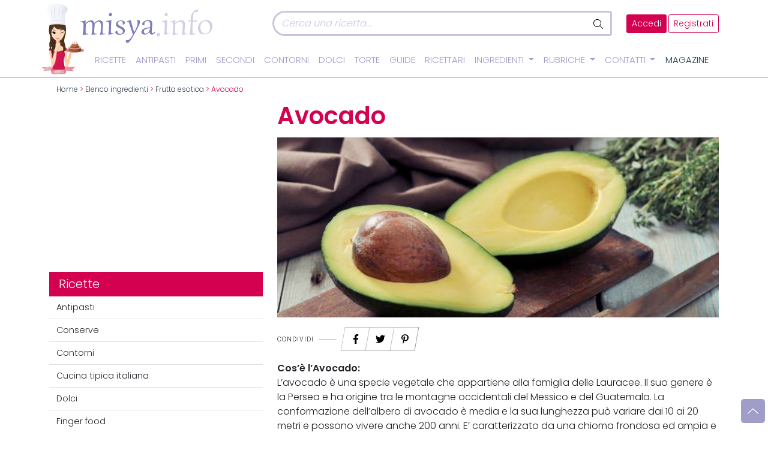

--- FILE ---
content_type: image/svg+xml
request_url: https://www.misya.info/wp-content/themes/misya2022/images/fa/circle-xmark-white.svg
body_size: 131
content:
<?xml version="1.0" encoding="utf-8"?>
<!-- Generator: Adobe Illustrator 26.5.0, SVG Export Plug-In . SVG Version: 6.00 Build 0)  -->
<svg version="1.1" id="Livello_1" xmlns="http://www.w3.org/2000/svg" xmlns:xlink="http://www.w3.org/1999/xlink" x="0px" y="0px"
	 viewBox="0 0 512 512" style="enable-background:new 0 0 512 512;" xml:space="preserve">
<style type="text/css">
	.st0{fill:#FFFFFF;}
</style>
<path class="st0" d="M180.7,180.7c6.2-6.3,16.4-6.3,22.6,0l52.7,52.7l52.7-52.7c6.2-6.3,16.4-6.3,22.6,0c6.3,6.2,6.3,16.4,0,22.6
	L278.6,256l52.7,52.7c6.3,6.2,6.3,16.4,0,22.6c-6.2,6.3-16.4,6.3-22.6,0L256,278.6l-52.7,52.7c-6.2,6.3-16.4,6.3-22.6,0
	c-6.3-6.2-6.3-16.4,0-22.6l52.7-52.7l-52.7-52.7C174.4,197.1,174.4,186.9,180.7,180.7z M512,256c0,141.4-114.6,256-256,256
	S0,397.4,0,256S114.6,0,256,0S512,114.6,512,256z M256,32C132.3,32,32,132.3,32,256s100.3,224,224,224s224-100.3,224-224
	S379.7,32,256,32z"/>
</svg>


--- FILE ---
content_type: image/svg+xml
request_url: https://www.misya.info/wp-content/themes/misya2022/images/logo.svg
body_size: 27825
content:
<?xml version="1.0" encoding="utf-8"?>
<!-- Generator: Adobe Illustrator 26.2.0, SVG Export Plug-In . SVG Version: 6.00 Build 0)  -->
<svg version="1.1" id="b053ab83-c600-4e24-94a2-5d3b4def69a5"
	 xmlns="http://www.w3.org/2000/svg" xmlns:xlink="http://www.w3.org/1999/xlink" x="0px" y="0px" viewBox="0 0 130.1 53.9"
	 style="enable-background:new 0 0 130.1 53.9;" xml:space="preserve">
<style type="text/css">
	.st0{fill:#E8BCC8;}
	.st1{fill:url(#SVGID_1_);}
	.st2{fill:url(#SVGID_00000018199708013266064340000016795542933745924752_);}
	.st3{fill:#EBB089;}
	.st4{fill:url(#SVGID_00000150088535139235347240000003362864541536557957_);}
	.st5{fill:url(#SVGID_00000109739504528759604980000000427772695183538879_);}
	.st6{fill:url(#SVGID_00000173880312544082435270000000036032443935488904_);}
	.st7{fill:#F6B186;}
	.st8{fill:url(#SVGID_00000018226169067092545880000003048080936686827145_);}
	.st9{fill:#FCD6B6;}
	.st10{fill:url(#SVGID_00000114043823692508349180000007201141872424075177_);}
	.st11{fill:url(#SVGID_00000174562617517500194060000007709682127505581493_);}
	.st12{fill:#D31552;}
	.st13{fill:#B71758;}
	.st14{fill:url(#SVGID_00000009589914973222543810000017782051133203767181_);}
	.st15{fill:none;}
	.st16{fill:#FDDFCC;}
	.st17{fill:url(#SVGID_00000076575336524360513680000011744809342723438260_);}
	.st18{fill:url(#SVGID_00000152232003273536635240000015678520498846441094_);}
	.st19{fill:url(#SVGID_00000018926157683511672260000007541559450743323009_);}
	.st20{fill:url(#SVGID_00000051351694583872770240000013107229324978044351_);}
	.st21{fill:url(#SVGID_00000098904696491924931730000003106026711056840613_);}
	.st22{fill:#F4AA76;}
	.st23{fill:url(#SVGID_00000025436634010670743040000013622669713662218899_);}
	.st24{fill:#5A4036;}
	.st25{fill:#ECBFA1;}
	.st26{fill:#FFFFFF;}
	.st27{fill:url(#SVGID_00000101073604287317584640000006701975681010360230_);}
	.st28{fill:url(#SVGID_00000119091002274333655060000015307919775042941831_);}
	.st29{fill:#010000;}
	.st30{fill:#FCE4B9;}
	.st31{fill:#434144;}
	.st32{fill:url(#SVGID_00000180336650767465398390000001135303255531679360_);}
	.st33{fill:url(#SVGID_00000124121196228747601440000002619658937020168107_);}
	.st34{fill:#DE4F51;}
	.st35{fill:url(#SVGID_00000108270224932201151800000000537853786598482110_);}
	.st36{fill:url(#SVGID_00000157309721457081793190000013094816154444145794_);}
	.st37{fill:url(#SVGID_00000131354834490710526000000007645256205944298654_);}
	.st38{fill:url(#SVGID_00000023269258674394971780000001436751151077425803_);}
	.st39{fill:url(#SVGID_00000083804833898828105350000001863419435103921308_);}
	.st40{fill:url(#SVGID_00000134248753165135151650000013183537588097393074_);}
	.st41{fill:url(#SVGID_00000155869478793488461040000016654538722717979528_);}
	.st42{fill:url(#SVGID_00000028292080360799218200000000916249858735161007_);}
	.st43{fill:url(#SVGID_00000156582027905715966000000008406750654396885947_);}
	.st44{fill:#FBFBFB;}
	.st45{fill:#E5EAEF;}
	.st46{opacity:0.5;}
	.st47{fill:#C1C4D1;}
	.st48{fill:url(#SVGID_00000042002454015839807000000004425195715575895705_);}
	.st49{fill:#F1AE83;}
	.st50{fill:url(#SVGID_00000068668742444013520980000003452640428275195564_);}
	.st51{fill:url(#SVGID_00000056392124847243599270000008799977499423671432_);}
	.st52{fill:url(#SVGID_00000121257241891004376230000012752254021164964534_);}
	.st53{fill:url(#SVGID_00000068640060306443349090000011474268340456574119_);}
	.st54{fill:#CC5C69;}
	.st55{fill:url(#SVGID_00000102513699196247061900000003401993129126684850_);}
	.st56{fill:url(#SVGID_00000137823523930911230980000000383708731778303107_);}
	.st57{fill:#A86C2F;}
	.st58{fill:#E9AF72;}
	.st59{fill:#EE808B;}
	.st60{fill:#ED7486;}
	.st61{fill:#ECE1BF;}
	.st62{fill:#F2E7C5;}
	.st63{fill:url(#SVGID_00000075878110490721884990000010816577624628745353_);}
	.st64{fill:#EE7284;}
	.st65{fill:#945726;}
	.st66{fill:url(#SVGID_00000059284941656098769810000012080851671406256284_);}
	.st67{fill:url(#SVGID_00000119111426464684021820000009822070842304334777_);}
	.st68{fill:url(#SVGID_00000172416595735759427870000018230421177591888543_);}
	.st69{fill:url(#SVGID_00000056385162497496247310000002980817378327598256_);}
	.st70{fill:url(#SVGID_00000147910293613987848240000006639034239127925432_);}
	.st71{fill:url(#SVGID_00000074408507369873646800000016354002283469379248_);}
	.st72{fill:url(#SVGID_00000023996548655979449610000004587490003041412758_);}
	.st73{fill:url(#SVGID_00000130617461994437206010000017483321100224042426_);}
	.st74{fill:url(#SVGID_00000158022509592717186990000014548772574946990781_);}
	.st75{fill:url(#SVGID_00000005951178526464617720000014384344771347134904_);}
	.st76{fill:url(#SVGID_00000055680514784506855930000011137789965713594247_);}
	.st77{fill:url(#SVGID_00000063611468273117006110000011199539103774616244_);}
	.st78{fill:url(#SVGID_00000075143889602746271640000008534029596196892084_);}
	.st79{fill:url(#SVGID_00000080915438492322142590000003739928304779274115_);}
	.st80{fill:url(#SVGID_00000007413140207922141240000007146490342899483839_);}
	.st81{fill:url(#SVGID_00000098200406517747940050000012041450457619461512_);}
	.st82{fill:url(#SVGID_00000029042446803674458140000005172640814353668239_);}
	.st83{fill:url(#SVGID_00000091719173940500474700000016251549567342245052_);}
	.st84{fill:url(#SVGID_00000083076632007703938680000002934995953138832024_);}
	.st85{fill:url(#SVGID_00000098201931454126686110000004232265354033369514_);}
	.st86{fill:url(#SVGID_00000026148395247312872370000008240010812590744981_);}
	.st87{fill:url(#SVGID_00000091736425447609024990000003306523749869093005_);}
	.st88{fill:url(#SVGID_00000136411552570203719090000010595013888267731882_);}
	.st89{fill:url(#SVGID_00000137843967944998981770000001065447974882704802_);}
	.st90{fill:url(#SVGID_00000029004382174721525700000008641857256711290245_);}
	.st91{fill:url(#SVGID_00000156568200585768245460000017363492371698484377_);}
	.st92{fill:#A0692B;}
	.st93{fill:#E26868;}
	.st94{fill:#E15C5E;}
	.st95{fill:url(#SVGID_00000137133904855490433280000009724912453404622259_);}
	.st96{fill:#E05A5C;}
	.st97{fill:url(#SVGID_00000068653436314121189100000014252678620580466311_);}
	.st98{fill:url(#SVGID_00000096056864445599780160000008832580786645455533_);}
	.st99{fill:url(#SVGID_00000119076324884296243220000003427257127026260382_);}
	.st100{fill:url(#SVGID_00000158720473102070714520000017285082954872399260_);}
	.st101{fill:url(#SVGID_00000157290879933391027750000002280924595203322242_);}
	.st102{fill:url(#SVGID_00000036231927835244386570000015588772609444795030_);}
	.st103{fill:url(#SVGID_00000152985732748168708860000009594814399641814191_);}
	.st104{fill:url(#SVGID_00000009548299909253877140000018408633510031890579_);}
	.st105{fill:url(#SVGID_00000180337459033492186340000017371817731457624451_);}
	.st106{fill:url(#SVGID_00000178169417042155060460000017564938097351195540_);}
	.st107{fill:url(#SVGID_00000072239437107392221460000004413608435904922804_);}
	.st108{fill:url(#SVGID_00000090254518355680752860000000816254500972547772_);}
	.st109{fill:url(#SVGID_00000096744032524528263710000006948982502897347261_);}
	.st110{fill:url(#SVGID_00000158751265266000755940000003808323954002456738_);}
	.st111{fill:url(#SVGID_00000057866096088894604300000002040032548104829579_);}
	.st112{fill:url(#SVGID_00000022548943050198697320000011015866054975046304_);}
	.st113{fill:url(#SVGID_00000175281913017213294240000004838785701240782510_);}
	.st114{fill:url(#SVGID_00000168102683471301548230000007307664118027851927_);}
	.st115{fill:url(#SVGID_00000155856256081843875140000004196181863977118118_);}
	.st116{fill:url(#SVGID_00000131358628850139012990000003633427852316755592_);}
	.st117{fill:url(#SVGID_00000090293600576037485200000017543712655769437069_);}
	.st118{fill:url(#SVGID_00000018216202083538693490000014064113389708632709_);}
	.st119{fill:url(#SVGID_00000152982419644367760580000007039904681353005234_);}
	.st120{fill:url(#SVGID_00000054242250567477675510000017577405816523316646_);}
	.st121{fill:url(#SVGID_00000052067592995458372220000003819761543406554536_);}
	.st122{fill:url(#SVGID_00000135690419542806966880000004743950778513483651_);}
	.st123{fill:url(#SVGID_00000042697173214694810810000002975734653453131174_);}
	.st124{fill:url(#SVGID_00000064332561374344555870000012085612931768148864_);}
	.st125{fill:url(#SVGID_00000007391831305284750160000017412720243495590073_);}
	.st126{fill:url(#SVGID_00000144310032163378833720000010112646957567850686_);}
	.st127{fill:url(#SVGID_00000022526721274795615620000012615808236165441170_);}
	.st128{fill:url(#SVGID_00000003079253935495626200000003967798547719819137_);}
	.st129{fill:url(#SVGID_00000065062975637836072680000007473321861059534525_);}
	.st130{fill:url(#SVGID_00000108304771530232619450000009658112183526773925_);}
	.st131{fill:url(#SVGID_00000088845867266542176640000009497326270222817162_);}
	.st132{fill:url(#SVGID_00000010282072517737112050000007980884986469114257_);}
	.st133{fill:url(#SVGID_00000042737522813170395170000003143599387047971754_);}
	.st134{fill:url(#SVGID_00000180327791908655808780000004331125083666065315_);}
	.st135{fill:url(#SVGID_00000163048142742285248550000001936577387171402135_);}
	.st136{fill:url(#SVGID_00000021108772612763481040000010183455355764261030_);}
	.st137{fill:url(#SVGID_00000096033701292887005510000004863787470305594007_);}
	.st138{fill:url(#SVGID_00000159468563070529503520000012782061358297985947_);}
	.st139{fill:url(#SVGID_00000028283709367825195060000001481775908580725142_);}
	.st140{fill:url(#SVGID_00000083809571622194754530000007534318575823065504_);}
	.st141{fill:url(#SVGID_00000109719001543443085960000018432713974765872287_);}
	.st142{fill:url(#SVGID_00000124857024159385229410000011818111266599317135_);}
	.st143{fill:url(#SVGID_00000165936097273382468570000007957784445469061812_);}
	.st144{fill:url(#SVGID_00000121243775268669635670000014048754601578219186_);}
	.st145{fill:url(#SVGID_00000130615782309181008920000012580607878599761577_);}
	.st146{fill:url(#SVGID_00000107551879623468154690000004549565880344713612_);}
	.st147{fill:url(#SVGID_00000010307756134946358930000001581323386294252170_);}
	.st148{fill:url(#SVGID_00000112621352859164579930000007455123734985979285_);}
	.st149{fill:#CB2337;}
	.st150{fill:#D7534C;}
	.st151{fill:#D46061;}
	.st152{fill:url(#SVGID_00000016048449728511740660000010683822786036298163_);}
	.st153{fill:#F2949A;}
	.st154{fill:#EF8089;}
	.st155{fill:#4C4A4B;}
	.st156{fill:url(#SVGID_00000078037849317988893580000002361674745532571323_);}
	.st157{fill:url(#SVGID_00000020363405439369676860000011120190952401950868_);}
	.st158{fill:url(#SVGID_00000057148381487361560630000017403422532884644244_);}
	.st159{fill:#EF82A6;}
	.st160{fill:#ED7098;}
	.st161{fill:#4E4244;}
	.st162{fill:url(#SVGID_00000159432040575841600310000014318924652865821342_);}
	.st163{fill:url(#SVGID_00000070814342912975179610000001376108539577899392_);}
	.st164{fill:url(#SVGID_00000101805404341116371380000006315830605159850423_);}
	.st165{fill:url(#SVGID_00000145744951207123497580000011721142262465045142_);}
	.st166{fill:url(#SVGID_00000168098469386591897200000007180078845835173526_);}
	.st167{fill:url(#SVGID_00000054260243369887524430000005711272768386143376_);}
	.st168{fill:url(#SVGID_00000023276531214819135110000011276147064097913251_);}
	.st169{fill:url(#SVGID_00000134235430085397431880000018030701056087602858_);}
	.st170{fill:url(#SVGID_00000080207788687747270080000018236736042595348393_);}
	.st171{fill:url(#SVGID_00000061462827736521139150000010938240514096098238_);}
	.st172{fill:url(#SVGID_00000090296140868282675090000004646025092022545081_);}
	.st173{fill:#E2BDA1;}
	.st174{fill:#EAA8A7;}
	.st175{fill:#7F7DBA;}
	.st176{fill:#CFCFE6;}
</style>
<path class="st0" d="M17,48c-0.2,0.1,0.1,0.4,0.4,0.4c0.4,0.2,1.5,0.8,1.2,1.2c-0.3,0.3-0.9,0.4-2,0.5C16.7,49.4,16.8,48.7,17,48
	L17,48z"/>
<linearGradient id="SVGID_1_" gradientUnits="userSpaceOnUse" x1="5033.3623" y1="-3115.4172" x2="5041.5713" y2="-3115.4172" gradientTransform="matrix(-1 8.000000e-02 -8.000000e-02 -1 4800.3599 -3468.1602)">
	<stop  offset="9.000000e-02" style="stop-color:#EC909A"/>
	<stop  offset="0.49" style="stop-color:#E9C0C2"/>
	<stop  offset="0.93" style="stop-color:#EC909A"/>
</linearGradient>
<path class="st1" d="M25.2,48.3c0,0-1.1,0-2.4,0c-1.4,0-2.8-0.1-4.2-0.3c-2.4-0.4-1.8,0.2-1.4,0.4c0.4,0.2,1.7,0.9,1.1,1.3L18,50.8
	c0.4,0.1,0.8,0.2,1.3,0.3c1.6,0.2,3.2,0.2,4.8,0.2L23,50.1C23,50.1,25.1,49,25.2,48.3z"/>
<path class="st0" d="M8.1,48c0.2,0.1-0.1,0.3-0.4,0.4c-0.4,0.2-1.5,0.8-1.2,1.2c0.3,0.3,0.9,0.4,1.9,0.5L8.1,48L8.1,48z"/>
<linearGradient id="SVGID_00000020360076328514504590000015665115978061076115_" gradientUnits="userSpaceOnUse" x1="43.2474" y1="-393.1071" x2="51.3236" y2="-393.1071" gradientTransform="matrix(0.9967 8.124270e-02 8.124270e-02 -0.9967 -11.2483 -346.0471)">
	<stop  offset="9.000000e-02" style="stop-color:#EC909A"/>
	<stop  offset="0.49" style="stop-color:#E9C0C2"/>
	<stop  offset="0.93" style="stop-color:#EC909A"/>
</linearGradient>
<path style="fill:url(#SVGID_00000020360076328514504590000015665115978061076115_);" d="M0,48.4c0,0,1,0,2.3,0
	c1.4,0,2.7-0.1,4.1-0.3c2.4-0.4,1.8,0.2,1.4,0.4c-0.4,0.2-1.7,0.9-1.1,1.3L7,50.8c-0.4,0.1-0.8,0.2-1.3,0.3
	c-1.6,0.2-3.1,0.2-4.7,0.2l1.1-1.2C2.2,50.1,0,49,0,48.4z"/>
<path class="st3" d="M11.7,29.7c0,0,0,2.1,1,2.3C12.7,32,11.6,32.1,11.7,29.7z"/>
<radialGradient id="SVGID_00000127759112041000639340000015678817028345383337_" cx="-29.258" cy="213.4871" r="7.9554" gradientTransform="matrix(1.23 0 0 -1.27 43.83 283.72)" gradientUnits="userSpaceOnUse">
	<stop  offset="0.26" style="stop-color:#604335"/>
	<stop  offset="1" style="stop-color:#483426"/>
</radialGradient>
<path style="fill:url(#SVGID_00000127759112041000639340000015678817028345383337_);" d="M6.5,21.9c0,0,2.3,5.6,1.6,6.7
	c-0.7,1.1-0.9,1.2-0.4,3.2s-0.9,2.9-0.9,2.9l10.5,0.2c0,0-1.3-1.6-1-2.9c0.3-1.4,0.9-1.8,0-3.1c-0.9-1.3-0.5-2.5-0.1-3.1
	c0.4-0.5,0.2-3,0.2-3L6.5,21.9z"/>
<radialGradient id="SVGID_00000031172131174316053130000005414903390883820454_" cx="-29.8032" cy="199.5598" r="3.1434" gradientTransform="matrix(1.21 0 0 -1.27 44.89 283.72)" gradientUnits="userSpaceOnUse">
	<stop  offset="0.26" style="stop-color:#604335"/>
	<stop  offset="1" style="stop-color:#483426"/>
</radialGradient>
<path style="fill:url(#SVGID_00000031172131174316053130000005414903390883820454_);" d="M6,35c0,0,6.2-2,5.7-6.3
	C11.2,24.3,8,25.8,8,25.8L6,35z"/>
<linearGradient id="SVGID_00000155850732396097285390000012494633755364133282_" gradientUnits="userSpaceOnUse" x1="17.4881" y1="69.9492" x2="17.4749" y2="64.5026" gradientTransform="matrix(1 0 0 -1 -0.85 98)">
	<stop  offset="0" style="stop-color:#F6B186"/>
	<stop  offset="0.34" style="stop-color:#F7B88E"/>
	<stop  offset="0.85" style="stop-color:#FACAA3"/>
	<stop  offset="1" style="stop-color:#FBD0AA"/>
</linearGradient>
<path style="fill:url(#SVGID_00000155850732396097285390000012494633755364133282_);" d="M26.8,35.5l-1.2,0.4
	C25.6,35.9,26.2,35.7,26.8,35.5l1.1-0.4c0-0.3-1.4,0.1-2,0.2l-0.7,0.1c0,0,0.3-0.1,0.6-0.1l1.7-0.4c0.2-0.4-2.7,0.1-3.5,0.3
	s-0.9-0.4-0.4-0.8s0.2-0.9,0.1-0.7s-0.9,0.7-1.4,1.3c-0.3,0.3-0.5,1.2-0.6,1.5c-0.5,1.4-1.8,4.1-2.4,6.9c-0.4-2.9-0.3-8.1-0.4-8.5
	c-0.1-0.5-0.4-1-0.9-1.3c-1.6-0.7-4-0.7-4.5-3.3c-0.1-1-0.2-2-0.2-3c0,0,0-0.7,0-0.7l-1.3,0l-1.3,0c0.1,0,0,2.7,0,2.9
	c-0.3,3.2-3,2.8-4.6,4c-1.3,1-0.7,3.5-0.4,4.8c0.6,2.1,1.1,4.5,1.4,6.6c0.2,1.1,0.4,1.4,0.4,2.5c0.4,0,0.5,0.8,0.9,0.8
	c0.4-1.7,0.2-4-0.2-5.6C8,41.5,6.9,39.5,7,38.1C7.1,37,7.7,37.8,8.5,38c1.1,0.3,2.3,0.4,3.4,0.4c1.1,0,2.1-0.1,3.1-0.3
	c1-0.2,1.5-1.1,1.8,0.3c0.1,0.9,0.2,1.8,0.2,2.8c0.1,2.5,0.6,4.9,1.5,7.2c0.4,1,1.7-1.8,2-2.8c0.8-1.9,1.4-3.9,1.6-6l0.1-0.8
	c0.2-0.9,0.2-1.1,0.5-1.3c0.6-0.3,4.5-1.2,4.5-1.2c0.2-0.3-1.5-0.1-1.5-0.1l1.9-0.7C27.6,35.4,27.3,35.4,26.8,35.5z"/>
<path class="st7" d="M18.6,48.3c-0.9-2.3-1.4-4.7-1.5-7.2l0,0c0-0.9,0-1.8-0.2-2.8l0,0c0-0.2-0.1-0.4-0.2-0.6l0,0
	c0-0.1-0.2-0.1-0.3-0.1l0,0c-0.3,0-0.7,0.4-1.3,0.5l0,0C14,38.2,13,38.3,12,38.4h-0.4c-1.1,0-2.1-0.1-3.1-0.4l0,0
	c-0.4-0.1-0.8-0.4-1.1-0.4l0,0c-0.1,0-0.2,0-0.2,0.1l0,0c-0.1,0.1-0.1,0.3-0.1,0.4l0,0c0,0,0,0.1,0,0.2l0,0c0,1.3,1,3.2,1.3,4.4l0,0
	c0.3,1.1,0.4,2.3,0.4,3.5l0,0c0,0.7,0,1.4-0.2,2.1l0,0l0,0l0,0c-0.4,0-0.5-0.8-0.9-0.8h0l0,0c0-1.2-0.2-1.4-0.4-2.5l0,0
	c-0.4-2.1-0.8-4.6-1.4-6.6l0,0c-0.3-0.8-0.4-1.8-0.4-2.6l0,0c0-0.9,0.2-1.7,0.8-2.2l0,0C7,33,8.1,32.8,9,32.3l0,0
	c1.1-0.5,1.8-1.6,1.8-2.8l0,0c0-0.1,0-1.4,0-2.2l0,0c0-0.3,0-0.5,0-0.7l0,0v0l0,0l0,0v0h0.1h0.3l0,0h0.7l0,0H12l0,0l1.3,0l0,0l0,0
	l0,0l0,0l0,0l0,0c0,0,0,0,0,0.1l0,0c0,0.1,0,0.2,0,0.3l0,0c0,0.2,0,0.4,0,0.4l0,0c0,0.3,0,0.5,0,0.8l0,0c0,0.7,0,1.4,0.2,2.2l0,0
	c0.2,1.1,0.8,2,1.8,2.4l0,0c0.9,0.4,1.9,0.6,2.7,0.9l0,0c0.5,0.3,0.8,0.8,0.9,1.4l0,0c0,0.4,0.1,0.7,0.1,1.1l0,0c0,0.6,0,1.4,0,2.2
	l0,0c0,1.7,0.1,3.6,0.3,5.1l0,0c0.6-2.8,1.9-5.4,2.4-6.8l0,0c0-0.2,0.1-0.5,0.2-0.8l0,0c0.1-0.3,0.2-0.5,0.4-0.7l0,0
	c0.3-0.3,0.7-0.5,0.9-0.7l0,0c0.2-0.1,0.4-0.3,0.5-0.5l0,0c0,0,0,0,0,0l0,0c0,0,0,0,0.1,0.1l0,0c0,0,0,0.1,0,0.2l0,0
	c0,0.2-0.1,0.4-0.3,0.5l0,0c-0.1,0.1-0.2,0.3-0.3,0.4l0,0c0,0.2,0.1,0.3,0.4,0.3l0,0c0.1,0,0.1,0,0.2,0l0,0c1-0.2,2.1-0.3,3.1-0.4
	l0,0c0.1,0,0.3,0,0.4,0l0,0l0,0l0,0v0l0,0l0,0l-0.4,0.1c0.1,0,0.3,0,0.4,0l0,0c0.1,0,0.1,0,0.2,0l0,0c0,0,0.1,0,0.1,0.1l0,0l0,0
	l-0.8,0.3c0,0,0.1,0,0.2,0l0,0c0.1,0,0.1,0,0.2,0l0,0c0,0,0.1,0,0.1,0.1l0,0l0,0l-1.8,0.6c0.2,0,0.5,0,0.8,0l0,0c0.2,0,0.4,0,0.5,0
	l0,0c0,0,0,0,0,0.1l0,0v0l0,0c0,0-0.3,0-0.6,0.1l0,0l-1.4,0.4l0,0c-0.8,0.2-1.7,0.4-2.5,0.7l0,0c-0.1,0.1-0.3,0.2-0.3,0.4l0,0
	c-0.1,0.3-0.2,0.6-0.2,0.9l0,0c0,0,0,0,0,0l0,0c0,0,0,0,0,0.1l0,0c0,0.1,0,0.2,0,0.3l0,0c0,0.2,0,0.4,0,0.4l0,0l0,0
	c-0.2,2.1-0.7,4.1-1.6,6l0,0c-0.4,0.9-0.8,1.8-1.3,2.6l0,0c-0.2,0.2-0.4,0.4-0.5,0.4l0,0C18.7,48.5,18.7,48.5,18.6,48.3L18.6,48.3z
	 M16.7,37.7c0.1,0.2,0.2,0.4,0.2,0.6l0,0c0.1,0.9,0.2,1.8,0.2,2.8l0,0c0.1,2.5,0.6,4.9,1.5,7.2l0,0c0.1,0.1,0.1,0.2,0.2,0.2l0,0
	c0.1,0,0.3-0.1,0.4-0.4l0,0c0.2-0.3,0.4-0.5,0.5-0.8l0,0c0.3-0.6,0.6-1.1,0.8-1.8l0,0c0.8-1.9,1.4-3.9,1.6-6l0,0
	c0,0,0.1-0.8,0.1-0.8l0,0c0-0.3,0.1-0.6,0.2-0.9l0,0c0-0.2,0.2-0.3,0.3-0.4l0,0c0.8-0.3,1.6-0.6,2.5-0.7l0,0c1-0.3,1.9-0.5,2-0.5
	l0,0l0,0l0,0c0,0,0,0,0,0l0,0c0,0-0.1,0-0.1,0l0,0c-0.1,0-0.3,0-0.4,0l0,0c-0.4,0-1,0-1,0l0,0v0l1.9-0.7c0,0,0,0,0,0l0,0
	c0,0-0.1,0-0.2,0l0,0c-0.2,0-0.4,0-0.5,0.1l0,0L25.7,36v0c0,0,0.7-0.2,1.2-0.4l0,0l1.1-0.4c0,0,0,0-0.1,0l0,0c0,0-0.1,0-0.2,0l0,0
	c-0.6,0.1-1.1,0.2-1.7,0.4l0,0l-0.6,0.1v0c0,0,0.3-0.1,0.6-0.1l0,0l1.7-0.4l0,0l0,0c0,0,0,0,0,0l0,0l-0.1,0l0,0c-0.1,0-0.2,0-0.3,0
	l0,0c-1,0-2.1,0.2-3.1,0.4l0,0c-0.1,0-0.2,0-0.2,0l0,0c-0.1,0-0.3,0-0.4-0.1l0,0c-0.1,0-0.1-0.2-0.1-0.3l0,0c0-0.2,0.1-0.4,0.3-0.5
	l0,0c0.2-0.1,0.3-0.3,0.3-0.5l0,0c0-0.1,0-0.1,0-0.2l0,0l0,0l0,0v0.1l0,0c-0.2,0.2-0.4,0.4-0.7,0.5l0,0c-0.3,0.2-0.7,0.5-0.9,0.7
	l0,0c-0.2,0.2-0.3,0.4-0.4,0.7l0,0c-0.1,0.3-0.2,0.6-0.2,0.8l0,0c-0.4,1.4-1.8,4.1-2.4,6.9h0C19,41.2,19,37.7,19,36l0,0
	c0-0.4,0-0.7,0-1.1l0,0c-0.1-0.5-0.4-1-0.9-1.2l0,0c-0.8-0.4-1.8-0.5-2.7-0.9l0,0c-1-0.4-1.7-1.3-1.8-2.4l0,0
	c-0.1-0.7-0.2-1.4-0.2-2.2l0,0c0-0.3,0-0.5,0-0.8l0,0c0,0,0-0.4,0-0.6l0,0c0,0,0-0.1,0-0.1l0,0l-1.3,0l-1.2,0l0,0c0,0,0,0,0,0l0,0
	c0,0,0,0.1,0,0.1l0,0c0,0.1,0,0.3,0,0.5l0,0c0,0.8,0,2.1,0,2.2l0,0c0,1.2-0.7,2.3-1.8,2.8l0,0c-0.9,0.5-2,0.7-2.8,1.3l0,0
	c-0.6,0.4-0.8,1.3-0.8,2.1l0,0c0,0.9,0.2,1.8,0.4,2.6l0,0c0.6,2.1,1.1,4.5,1.4,6.6l0,0c0.2,1.1,0.4,1.3,0.4,2.5l0,0
	c0.4,0,0.5,0.8,0.9,0.8l0,0c0.1-0.7,0.2-1.4,0.2-2.1l0,0c0-1.2-0.1-2.3-0.4-3.5l0,0c-0.3-1.2-1.3-3.1-1.3-4.4l0,0c0-0.1,0-0.1,0-0.2
	l0,0c0-0.2,0-0.4,0.1-0.5l0,0c0-0.1,0.1-0.1,0.2-0.1l0,0c0.3,0,0.7,0.3,1.1,0.4l0,0c1,0.2,2,0.4,3.1,0.4H12c1.1,0,2.1-0.1,3.1-0.3
	l0,0c0.6-0.1,1-0.5,1.3-0.5l0,0C16.5,37.5,16.6,37.6,16.7,37.7L16.7,37.7z"/>
<linearGradient id="SVGID_00000148626522215580986550000010951544234702534306_" gradientUnits="userSpaceOnUse" x1="15.884" y1="69.9536" x2="15.8708" y2="64.507" gradientTransform="matrix(1 0 0 -1 -0.85 98)">
	<stop  offset="0" style="stop-color:#E6A67E"/>
	<stop  offset="0.38" style="stop-color:#E8AD86"/>
	<stop  offset="0.95" style="stop-color:#EEC09B"/>
	<stop  offset="1" style="stop-color:#EFC29D"/>
</linearGradient>
<path style="fill:url(#SVGID_00000148626522215580986550000010951544234702534306_);" d="M13.1,26.9c0,0,0,0.7,0,0.7
	c0,1,0,2,0.2,2.9c0.5,2.6,2.9,2.6,4.5,3.3c0.5,0.3,0.8,0.7,0.9,1.3c0.1,0.4,0,5.6,0.4,8.5c0-0.2,0.1-0.4,0.1-0.6
	c-0.4-3-0.3-7.8-0.4-8.1c-0.1-0.5-0.4-1-0.9-1.3c-1.6-0.7-4-0.7-4.5-3.3c-0.1-1-0.2-2-0.2-3c0,0,0-0.7,0-0.7l-1.3,0l-1.3,0
	c0,0,0,0.1,0,0.3l1.1,0L13.1,26.9z"/>
<path class="st9" d="M10.6,34.9c-1.3-0.4-2.7-0.5-4-0.4C6.6,34.6,7.5,34.5,10.6,34.9z"/>
<path class="st9" d="M13.5,35.1c1.3-0.4,2.7-0.5,4-0.4C17.5,34.7,16.6,34.6,13.5,35.1z"/>
<linearGradient id="SVGID_00000013875143990097521690000006731185213041891250_" gradientUnits="userSpaceOnUse" x1="57.609" y1="61.8721" x2="61.5947" y2="61.8721" gradientTransform="matrix(0.9853 0.1706 0.1706 -0.9853 -60.7646 85.4825)">
	<stop  offset="0" style="stop-color:#FAC07D"/>
	<stop  offset="1" style="stop-color:#FAC6A1"/>
</linearGradient>
<path style="fill:url(#SVGID_00000013875143990097521690000006731185213041891250_);" d="M10.5,34.9c-1.3-0.4-2.7-0.5-4-0.4
	C6.5,34.6,7.4,34.5,10.5,34.9z"/>
<linearGradient id="SVGID_00000015353154231398893800000001137940946847083406_" gradientUnits="userSpaceOnUse" x1="511.653" y1="141.106" x2="515.6416" y2="141.106" gradientTransform="matrix(-0.99 0.17 -0.17 -0.99 547.1 87.3)">
	<stop  offset="0" style="stop-color:#FAC07D"/>
	<stop  offset="1" style="stop-color:#FAC6A1"/>
</linearGradient>
<path style="fill:url(#SVGID_00000015353154231398893800000001137940946847083406_);" d="M13.5,35c1.3-0.4,2.7-0.5,4-0.4
	C17.5,34.6,16.5,34.6,13.5,35z"/>
<path class="st12" d="M16.8,36.7c-0.5-0.7-1.4-1-2.2-0.7c-0.4,0.2-0.9,0.3-1.4,0.4c-0.8,0.1-1.7,0.1-2.5,0c-0.7-0.1-1.7-0.6-2.4-0.3
	l0,0c-0.3-0.4-1.6-2.5-2.1-2.4c0,0-1.1,0.5-0.7,2.1c0,0,1.5-0.3,2.4,0.7c-0.3,0.4-0.5,0.7-0.6,1.2l0,0.1c0,0.2,0,0.3,0,0.5
	c-0.1,1.3,0.4,2.6,0.7,3.9c0.3,1.2,0.4,2.4,0.4,3.6c0,0.1,0,0.3,0,0.4v0.1c0,0.1,0,0.1,0,0.2v0c0,0.1,0,0.3,0,0.4v0
	c0,0.3-0.6,3.4-0.6,3.7c0,0,1,0,1,0H10c2.8,0,4.2,0,7.5,0c-1.3-3.7-1.4-6.1-1.1-7.7c0-0.2,0-0.5,0.1-0.7c0.1-0.4,0.2-0.7,0.3-1
	c0.1-0.5,0.3-1.1,0.4-1.6v-0.2C17.3,38.5,17.2,37.5,16.8,36.7z"/>
<path class="st13" d="M8.7,46.5c-0.4-0.4,0-0.6,0.3-0.8c0.3-0.2,0.5-0.7-0.4-0.9c-0.8-0.2,0.2-1.1,1.3-1c1.1,0.1-0.9-0.9-0.9-1.5
	c0-0.6,2.8,0,2.8-0.3c0.1-0.2-0.9-0.2-0.9-0.2c-3.3-0.2-3.7-2.5-3.7-3.5l0,0c0,1,0.2,2,0.5,3l0,0l0,0.1v0c0,0,0,0,0,0.1v0
	c0,0,0,0,0,0.1v0c0,0,0,0,0,0.1v0c0,0,0,0.1,0,0.1c0.3,1.2,0.4,2.4,0.4,3.7c0,0.1,0,0.3,0,0.4v0.1c0,0.1,0,0.1,0,0.2v0
	c0,0.1,0,0.3,0,0.4l0,0c0,0.3,0,0.5,0,0.7c0,0,0,0,0,0h0.2h1.3C9.4,47.2,9.1,46.8,8.7,46.5z"/>
<path class="st13" d="M18.1,33.6c-0.6-0.1-1.8,2-2.1,2.5C15.8,36,15.6,36,15.4,36l0,0c-0.3,0-0.5,0-0.8,0.1l0,0L14,36.3l0,0
	c-0.2,0.1-0.4,0.1-0.7,0.2c-0.3,0-0.5,0.1-0.8,0.1c-0.2,0-0.3,0-0.4,0c-0.4,0-0.8,0-1.2-0.1c-0.4,0-0.7-0.1-1-0.2
	c0,0-0.7-0.1-0.7-0.1c0.3,0.4,1.3,0.6,1.7,0.7c0.8,0.1,1.7,0.1,2.5,0c0.5-0.1,0.9-0.3,1.4-0.4l0.2,0c0.4,0.1,0.8,0.4,1.1,0.7
	c0.4,0.8,0.6,1.8,0.4,2.7c0,0,0,0.1,0,0.1c-0.1,0.5-0.3,1.1-0.4,1.6c-0.1,0.4-0.2,0.7-0.3,1c0,0.3,0,0.5-0.1,0.7
	c-0.3,1.8,0.8,6,1.1,7.4h1c-0.4-1.6-1.4-6.2-1.2-7.7c0-0.2,0-0.5,0.1-0.7c0.1-0.4,0.2-0.7,0.3-1c0.1-0.5,0.3-1.1,0.4-1.6v-0.1
	c0.2-0.9,0-1.9-0.4-2.7c-0.1-0.1-0.2-0.2-0.3-0.3c1-0.9,2.5-0.7,2.5-0.7C19.3,34.9,18.9,34,18.1,33.6z"/>
<radialGradient id="SVGID_00000087394679812357250130000006032934432704992151_" cx="-30.0834" cy="198.4357" r="4.6083" gradientTransform="matrix(1.21 0 0 -1.27 44.89 283.72)" gradientUnits="userSpaceOnUse">
	<stop  offset="0.26" style="stop-color:#442A17"/>
	<stop  offset="1" style="stop-color:#442A17"/>
</radialGradient>
<path style="fill:url(#SVGID_00000087394679812357250130000006032934432704992151_);" d="M6.7,28.9c1.4,3.2,0.7,5.4,0.7,5.4
	c-1.1,5,1.3,5.5,1.3,5.5c-1.5-2.7-0.1-3.3,1.2-5.5C11,32.5,9.7,27,9.7,27l-0.6-1.9l-2.1-1.4L6.7,28.9z"/>
<line class="st15" x1="8.3" y1="26.2" x2="7.7" y2="25.3"/>
<path class="st16" d="M16.6,24.4c0.1,0,0.1,0,0.1,0.1c0-0.1,0-0.1,0.1-0.1c-0.1,0-0.1,0-0.1-0.1C16.8,24.4,16.8,24.4,16.6,24.4z"/>
<radialGradient id="SVGID_00000142155991809799414940000004707073626698534052_" cx="-31.4042" cy="327.5725" r="3.5418" gradientTransform="matrix(1.21 0 0 -1.81 44.89 620.41)" gradientUnits="userSpaceOnUse">
	<stop  offset="0.26" style="stop-color:#442A17"/>
	<stop  offset="1" style="stop-color:#442A17"/>
</radialGradient>
<path style="fill:url(#SVGID_00000142155991809799414940000004707073626698534052_);" d="M5.8,18.9c0,0-1,1.8,0,4.3s0.4,5.1,0,6.2
	c-0.4,1.1-0.5,4.1,1.3,7c-0.4-1.8-0.4-3.5,0-5.3c0.8-3.6,1.2-3,1.2-5.5S5.8,18.9,5.8,18.9z"/>
<radialGradient id="SVGID_00000052795842091817744020000009842159125956605110_" cx="-28.2401" cy="209.1132" r="8.7741" gradientTransform="matrix(1.21 0 0 -1.27 44.89 283.72)" gradientUnits="userSpaceOnUse">
	<stop  offset="0" style="stop-color:#FDE9DA"/>
	<stop  offset="0.26" style="stop-color:#FDDCC2"/>
	<stop  offset="0.9" style="stop-color:#FCD8B9"/>
	<stop  offset="0.97" style="stop-color:#FCD7B7"/>
	<stop  offset="0.99" style="stop-color:#FCD4B1"/>
</radialGradient>
<path style="fill:url(#SVGID_00000052795842091817744020000009842159125956605110_);" d="M17.7,21.7c0-0.2,0-0.4,0-0.7
	c0-0.8,0-1.7-0.1-2.5c-0.2-1.2-0.4-2.2-1-3.3c-0.5-0.8-1.3-1.5-2.2-1.8c-0.8-0.3-1.6-0.4-2.4-0.4c-4.8,0-5.6,3.1-5.6,3.1
	C6.1,17.1,6,18,6,19c0,0.8,0,1.7,0.2,2.5c0.7,2.3,1.6,4.4,3.5,5.9c0.2,0.2,0.5,0.4,0.7,0.5c2.3,1.6,4.6-0.4,5.9-2.3
	C17.1,24.2,17.6,23.2,17.7,21.7z"/>
<linearGradient id="SVGID_00000039842522286186074780000003146361405148100745_" gradientUnits="userSpaceOnUse" x1="7.127" y1="73.789" x2="11.2645" y2="77.2522" gradientTransform="matrix(1 0 0 -1 -0.85 98)">
	<stop  offset="0" style="stop-color:#FCD8B9"/>
	<stop  offset="0.74" style="stop-color:#FCD7B7"/>
	<stop  offset="0.99" style="stop-color:#FCD4B1"/>
</linearGradient>
<path style="fill:url(#SVGID_00000039842522286186074780000003146361405148100745_);" d="M11.8,23.3c0-4.2-5.8-3.5-5.8-3.2
	c0.1,2.4,0.7,3.7,2.1,5.6C8.4,26.1,11.8,25,11.8,23.3z"/>
<linearGradient id="SVGID_00000025445021192257604230000012055650108305240755_" gradientUnits="userSpaceOnUse" x1="21.539" y1="71.9825" x2="13.2771" y2="77.6874" gradientTransform="matrix(1 0 0 -1 -0.85 98)">
	<stop  offset="0.26" style="stop-color:#FDDCC2"/>
	<stop  offset="0.55" style="stop-color:#FCD8B9"/>
	<stop  offset="0.88" style="stop-color:#FCD7B7"/>
	<stop  offset="0.99" style="stop-color:#FCD4B1"/>
</linearGradient>
<path style="fill:url(#SVGID_00000025445021192257604230000012055650108305240755_);" d="M17.3,23.9l0.1-0.1
	c0.6-1.1,0.2-2.4,0.3-3.6c0-0.3-5-1.1-5,2.9c0,1.1,2.1,3,3.2,2.8C16.3,25.8,17,24.5,17.3,23.9z"/>
<path class="st16" d="M10.4,23.8c0,0.1-0.1,0.1-0.2,0.1c0,0-0.1,0-0.1-0.1c0-0.1,0.1-0.1,0.2-0.1C10.4,23.7,10.4,23.7,10.4,23.8z"/>
<radialGradient id="SVGID_00000005976337814204796360000005074540202571449788_" cx="-6.2122" cy="106.4467" r="0.3109" gradientTransform="matrix(1 0 0 -1 -0.85 98)" gradientUnits="userSpaceOnUse">
	<stop  offset="0" style="stop-color:#FDE9DA"/>
	<stop  offset="0.26" style="stop-color:#FDDCC2"/>
	<stop  offset="0.9" style="stop-color:#FCD8B9"/>
	<stop  offset="0.97" style="stop-color:#FCD7B7"/>
	<stop  offset="0.99" style="stop-color:#FCD4B1"/>
</radialGradient>
<path style="fill:url(#SVGID_00000005976337814204796360000005074540202571449788_);" d="M11.7,25c0.2,0,0.5,0,0.6,0
	c0.1,0,0.4-0.1,0.4,0.1c0.1,0.4-0.8,0.4-1,0.3c-0.1,0-0.1-0.1-0.1-0.2C11.6,25.1,11.6,25.1,11.7,25z"/>
<path class="st22" d="M12,25.3C12,25.3,11.9,25.3,12,25.3c-0.1,0-0.2,0-0.2,0C11.8,25.2,11.8,25.2,12,25.3
	C11.9,25.2,12,25.3,12,25.3z"/>
<path class="st22" d="M12.6,25.3C12.6,25.3,12.5,25.4,12.6,25.3c-0.1,0.1-0.2,0.1-0.2,0C12.4,25.3,12.4,25.2,12.6,25.3
	C12.5,25.2,12.6,25.2,12.6,25.3z"/>
<path class="st16" d="M12.3,24.9c0,0.1-0.1,0.1-0.2,0.1c0,0-0.1,0-0.1-0.1c0-0.1,0.1-0.1,0.2-0.1C12.2,24.8,12.3,24.9,12.3,24.9z"/>
<linearGradient id="SVGID_00000025414633379988266500000010616782516895742605_" gradientUnits="userSpaceOnUse" x1="11.7743" y1="80.9405" x2="12.5492" y2="74.6445" gradientTransform="matrix(1 0 0 -1 -0.85 98)">
	<stop  offset="0" style="stop-color:#FCD8B9"/>
	<stop  offset="0.74" style="stop-color:#FCD7B7"/>
	<stop  offset="0.99" style="stop-color:#FCD4B1"/>
</linearGradient>
<path style="fill:url(#SVGID_00000025414633379988266500000010616782516895742605_);" d="M10.9,18.8c-0.8-0.4-1.8-1.3-1.9-2.3
	c0,0.7-0.2,1.4-0.6,2C8,19.5,7.4,20,7,20.8c0.2,0,0.4,0,0.5,0.1c0.4-0.5,0.7-1,1.1-1.5c0.4-0.6,0.5-1.3,0.6-2c0.1,1,1.1,1.8,1.8,2.3
	c1.3,0.7,2.8,0.8,4.2,0.9c0.1-0.3,0.2-0.6,0.4-0.8C14.1,19.7,12.4,19.6,10.9,18.8z"/>
<path class="st24" d="M10.2,20.2c0.1,0.1,0.1,0.4-0.2,0.4c-0.4-0.2-1.5-0.8-2.2-0.4c0.7-0.4,1.5-0.4,2.2-0.1
	C10.1,20.1,10.2,20.1,10.2,20.2z"/>
<path class="st24" d="M14,20.2c-0.1,0.1-0.1,0.4,0.2,0.4c0.4-0.2,1.4-0.8,2.2-0.4c-0.7-0.4-1.5-0.4-2.2-0.1
	C14.1,20.1,14,20.1,14,20.2z"/>
<path class="st25" d="M10,21.7c-0.4-0.5-1-0.7-1.5-0.5c-0.4,0.1-0.8,0.4-0.8,0.8c0,0.1,0,0.3,0.1,0.4c0.1,0.3,2.7,0.7,2.7,0.7
	C10.5,22.6,10.3,22.1,10,21.7z"/>
<path class="st26" d="M10.5,23.1c0,0-0.3-1.6-1.7-1.5c-1.4,0-1,1-0.9,1.2s0.5,0.7,1.8,0.7C9.7,23.4,10.5,23.3,10.5,23.1z"/>
<radialGradient id="SVGID_00000039135394908589677080000002432240119041620877_" cx="63.8686" cy="155.3914" r="0.7881" gradientTransform="matrix(1.15 0 0 -1.09 -64.39 191.75)" gradientUnits="userSpaceOnUse">
	<stop  offset="0" style="stop-color:#5D3E14"/>
	<stop  offset="0.65" style="stop-color:#5A3C14"/>
	<stop  offset="1" style="stop-color:#543814"/>
</radialGradient>
<path style="fill:url(#SVGID_00000039135394908589677080000002432240119041620877_);" d="M8.3,22.3c0,0.5,0.4,1,1,1s1-0.4,1-1
	c0,0,0,0,0-0.1c-0.3-0.4-0.8-0.7-1.3-0.7H8.7C8.4,21.7,8.2,22,8.3,22.3z"/>
<radialGradient id="SVGID_00000031194559680551868830000016839884323258014609_" cx="63.8686" cy="155.3914" r="0.7881" gradientTransform="matrix(1.15 0 0 -1.09 -64.39 191.75)" gradientUnits="userSpaceOnUse">
	<stop  offset="0" style="stop-color:#8F6325"/>
	<stop  offset="0.43" style="stop-color:#8C6023"/>
	<stop  offset="0.8" style="stop-color:#81561D"/>
	<stop  offset="1" style="stop-color:#784D17"/>
</radialGradient>
<path style="fill:url(#SVGID_00000031194559680551868830000016839884323258014609_);" d="M9.2,23c-0.5,0-0.9-0.4-1-0.9
	c0,0,0,0.1,0,0.2c0,0.5,0.4,1,1,1s1-0.4,1-1l0,0C10.1,22.7,9.7,23,9.2,23z"/>
<path class="st29" d="M9.9,22.2c0,0.4-0.3,0.7-0.7,0.7c-0.4,0-0.7-0.3-0.7-0.7c0-0.4,0.3-0.7,0.7-0.7c0,0,0,0,0,0
	C9.5,21.6,9.9,21.9,9.9,22.2z"/>
<polygon class="st26" points="9.9,22.2 9.8,22.2 9.7,22.2 9.7,22.1 9.7,22.1 9.8,22.1 9.8,22 9.9,22.1 9.9,22.1 9.9,22.1 "/>
<path class="st26" d="M9,22.5c0,0.1-0.1,0.2-0.2,0.2l0,0c-0.1,0-0.2,0-0.2-0.1s0-0.2,0.1-0.2c0,0,0,0,0.1,0C8.9,22.3,9,22.4,9,22.5z
	"/>
<path class="st30" d="M8.5,22.7C8.5,22.7,8.6,22.7,8.5,22.7C8.6,22.7,8.6,22.7,8.5,22.7C8.6,22.6,8.6,22.6,8.5,22.7L8.5,22.7
	C8.5,22.6,8.5,22.6,8.5,22.7z"/>
<path class="st30" d="M8.4,22.8C8.4,22.8,8.4,22.8,8.4,22.8C8.4,22.8,8.4,22.8,8.4,22.8L8.4,22.8C8.4,22.8,8.4,22.7,8.4,22.8
	C8.4,22.7,8.4,22.8,8.4,22.8C8.4,22.8,8.4,22.8,8.4,22.8z"/>
<path class="st31" d="M8.8,21.4c-0.2,0-0.5,0.1-0.7,0.2c-0.2,0.2-0.5,0.3-0.4,0.7c0,0.1,0,0.2,0.1,0.4c0,0.1,0.1,0.2,0.2,0.3
	c0,0,0-0.1-0.1-0.1c-0.1-0.2-0.4-1,1-1.1s1.4,1.1,1.6,1.4C10.4,22.6,10.3,21.4,8.8,21.4z"/>
<path class="st26" d="M9.9,22.8c-0.2,0-0.2,0-0.2,0.2c0-0.2,0-0.2-0.2-0.2c0.2,0,0.2,0,0.2-0.2C9.6,22.7,9.6,22.7,9.9,22.8z"/>
<path class="st29" d="M8.8,21.3c-0.1-0.1-0.2-0.2-0.2-0.3c0,0.1,0,0.2,0.1,0.3H8.6H8.5c-0.1-0.1-0.2-0.2-0.3-0.4
	c0,0.1,0,0.3,0.2,0.4c0,0-0.1,0-0.2,0.1C8.1,21.3,8,21.2,7.9,21c0,0,0,0.2,0.2,0.4L8,21.5c-0.2,0-0.3-0.1-0.4-0.3
	c0,0.2,0,0.4,0.1,0.5c-0.2,0-0.4,0-0.4-0.1c0,0,0,0,0,0.1c0,0.1,0,0.1,0,0.2c0,0.1,0.2,0.4,0.4,0.4c0,0,0.1,0,0.1,0
	c0-0.3,0.2-0.6,0.9-0.7c1.1-0.3,1.5,0.9,1.8,1.1C10.2,22.3,10,21.2,8.8,21.3z"/>
<path class="st16" d="M8.5,23.8c0.1,0,0.1,0,0.1,0.1c0-0.1,0-0.1,0.1-0.1c-0.1,0-0.1,0-0.1-0.1C8.6,23.7,8.6,23.8,8.5,23.8z"/>
<path class="st16" d="M11.7,24.8c0.1,0,0.1,0,0.1,0.1c0-0.1,0-0.1,0.1-0.1c-0.1,0-0.1,0-0.1-0.1C11.9,24.7,11.9,24.8,11.7,24.8z"/>
<path class="st26" d="M7.4,23c0.1,0,0.1,0,0.1,0.1c0-0.1,0-0.1,0.1-0.1c-0.1,0-0.1,0-0.1-0.1C7.5,23,7.5,23,7.4,23z"/>
<linearGradient id="SVGID_00000071532227881498073200000016576787646727588286_" gradientUnits="userSpaceOnUse" x1="11.4805" y1="71.7237" x2="14.5716" y2="71.7237" gradientTransform="matrix(1 0 0 -1 -0.85 98)">
	<stop  offset="3.000000e-02" style="stop-color:#EE7274"/>
	<stop  offset="0.53" style="stop-color:#F08183"/>
	<stop  offset="0.66" style="stop-color:#EF7C7E"/>
	<stop  offset="1" style="stop-color:#EE7274"/>
</linearGradient>
<path style="fill:url(#SVGID_00000071532227881498073200000016576787646727588286_);" d="M13.6,26.2c-0.1,0-0.3,0-0.4,0
	c-0.2-0.1-0.4-0.1-0.6,0c-0.2,0-0.4,0-0.6,0c-0.3,0-0.6,0-0.9,0l-0.2,0c-0.1,0-0.2,0-0.3,0h-0.1l0.2,0.1l0.1,0
	c0.2,0.1,0.5,0.1,0.7,0.1c0.5,0,1.1,0,1.6-0.1C13.3,26.3,13.4,26.3,13.6,26.2L13.6,26.2z"/>
<radialGradient id="SVGID_00000002370363200728020010000017931827585350786477_" cx="-2.0303" cy="206.5864" r="0.7399" gradientTransform="matrix(1.35 0 0 -1.47 14.89 330.48)" gradientUnits="userSpaceOnUse">
	<stop  offset="0" style="stop-color:#F9CFD0"/>
	<stop  offset="7.000000e-02" style="stop-color:#F7BDBE"/>
	<stop  offset="0.21" style="stop-color:#F4A2A3"/>
	<stop  offset="0.36" style="stop-color:#F18D8E"/>
	<stop  offset="0.52" style="stop-color:#EF7E7F"/>
	<stop  offset="0.71" style="stop-color:#EE7577"/>
	<stop  offset="1" style="stop-color:#EE7274"/>
</radialGradient>
<path style="fill:url(#SVGID_00000002370363200728020010000017931827585350786477_);" d="M10.8,26.2c0.2,0.7,0.8,1.1,1.4,1
	c0.6,0,1.2-0.4,1.3-1c-0.4,0.2-0.7,0.3-1.1,0.3C11.9,26.5,11.3,26.5,10.8,26.2z"/>
<path class="st34" d="M10.3,26.1c0,0-0.1-0.2-0.2-0.2C10,25.9,10.2,26.1,10.3,26.1c0.6,0.3,1.4,0.5,2.1,0.4c1.2-0.1,1.7-0.5,1.8-0.6
	c0.1-0.1,0-0.1-0.1-0.1c0,0,0,0.1,0,0.1c0,0,0,0.1-0.1,0.1c-0.1,0.1-0.3,0.1-0.4,0.2c-0.6,0.2-1.2,0.3-1.8,0.2
	c-0.2,0-0.4-0.1-0.7-0.1c-0.1,0-0.2-0.1-0.4-0.1l-0.2-0.1C10.5,26.1,10.4,26.1,10.3,26.1z"/>
<radialGradient id="SVGID_00000114067346301327165410000001536030086961949112_" cx="-31.1035" cy="210.431" r="6.0333" gradientTransform="matrix(1.21 0 0 -1.27 44.89 283.72)" gradientUnits="userSpaceOnUse">
	<stop  offset="0.26" style="stop-color:#4C3311"/>
	<stop  offset="1" style="stop-color:#4C3311"/>
</radialGradient>
<path style="fill:url(#SVGID_00000114067346301327165410000001536030086961949112_);" d="M17.9,23.9c0.3-1.3,0.4-2.6,0.4-3.9
	c0.1-2.2-0.4-4.5-1.5-6.3c-2.1-3.5-7.7-3.7-9.9,0c-0.5,1-0.9,2-1.2,3.1c-0.5,1.9-0.5,3.9-0.1,5.9c0.3,1.2,0.8,1.8,1.1,3
	c0.2,0.7,0.2,1.3,0,2C6.6,28.4,6,30.1,6,31.4c0,0.8,0.5,2.2,0.6,2.1c0.4-2,0.9-3.9,1.5-5.8c0.1-0.6,0-1.2-0.1-1.8
	c-0.3-0.9-0.9-2.5-0.9-3.5c0-1.9,0.7-2.3,1.5-3.8c0.4-0.6,0.5-1.3,0.6-2c0.1,1.1,1.1,1.9,1.9,2.3c1.5,0.8,3.2,0.8,4.9,0.9
	c2.1,0.2,1.5,2.2,1,3.7l0,0l0,0l-0.1,0.1c-0.5,1.3-1.8,3.4-2,4.6c-0.5,3.2,1,4,1.1,4.7c0.1,0.5,0.6,1.8-0.4,4.9
	c0,0.2,1.9-1.8,2.2-2.8c0.4-1.6-0.2-3.8-0.5-4.8C16.4,28.1,17.5,25.5,17.9,23.9z"/>
<path class="st25" d="M13.7,23.1c0.2-0.6,0.5-1.1,0.9-1.5c0.4-0.4,1.3-0.7,1.8-0.3c0,0,0.3,0.2,0.1,0.8
	C16.5,22.1,15.1,21.5,13.7,23.1z"/>
<path class="st29" d="M16.2,21.9c0.3,0,0.5-0.3,0.6-0.6c-0.2,0.3-0.5,0.5-0.9,0.5h0c0.2-0.1,0.4-0.4,0.4-0.6
	c-0.1,0.2-0.3,0.4-0.5,0.6h-0.2c0.1-0.1,0.2-0.3,0.2-0.4c0,0.2-0.2,0.4-0.4,0.5c-0.7,0.2-1.2,0.6-1.6,1.2c1.8-1.6,3.2-0.9,3.2-0.9
	C16.7,22.1,16.4,22,16.2,21.9z"/>
<linearGradient id="SVGID_00000081606419030190172560000000186644378100794761_" gradientUnits="userSpaceOnUse" x1="12.046" y1="78.2351" x2="15.6012" y2="77.2105" gradientTransform="matrix(1 0 0 -1 -0.85 98)">
	<stop  offset="0" style="stop-color:#593C2B"/>
	<stop  offset="0.42" style="stop-color:#624F42"/>
	<stop  offset="0.74" style="stop-color:#593C2B"/>
</linearGradient>
<path style="fill:url(#SVGID_00000081606419030190172560000000186644378100794761_);" d="M16.1,18.8c-1.8-0.1-3.6-0.1-5.2-0.9
	c-0.9-0.4-1.9-1.3-2-2.3c0,0.7-0.2,1.4-0.6,2c-0.9,1.5-1.8,2-2,3.7c0.1,0.3,0.2,0.5,0.4,0.7c0.1-1.6,1.1-2.1,1.8-3.5
	c0.4-0.6,0.5-1.3,0.6-2c0.1,1.1,1,1.9,1.8,2.4c1.5,0.8,3.2,0.8,4.9,0.9c1.4,0.1,1.6,1,1.4,2.1c0.1-0.3,0.2-0.5,0.3-0.8
	C17.8,19.9,17.5,19,16.1,18.8z"/>
<radialGradient id="SVGID_00000049205480000579262340000012784111451115776438_" cx="-18.83" cy="214.2008" r="7.9554" gradientTransform="matrix(1.28 0 0 -1.27 31.68 283.72)" gradientUnits="userSpaceOnUse">
	<stop  offset="0.26" style="stop-color:#442A17"/>
	<stop  offset="1" style="stop-color:#533727"/>
</radialGradient>
<path style="fill:url(#SVGID_00000049205480000579262340000012784111451115776438_);" d="M16.2,18.1c-1.8-0.1-3.7-0.1-5.4-0.9
	c-0.9-0.4-2-1.3-2.1-2.3c0,0.7-0.3,1.4-0.6,2c-0.9,1.4-1.9,2-2,3.6c0,0.3,0.1,0.5,0.3,0.8c0.1-1.8,1.1-2.2,2-3.7
	c0.4-0.6,0.6-1.3,0.6-2c0.1,1.1,1.1,1.9,2,2.3c1.6,0.8,3.4,0.8,5.2,0.9c1.4,0.1,1.7,1.1,1.5,2.1v0C18,19.6,18,18.3,16.2,18.1z"/>
<radialGradient id="SVGID_00000111166507914777256930000016620113004021324419_" cx="-12.3084" cy="214.7699" r="7.9554" gradientTransform="matrix(1.33 0 0 -1.27 23.73 283.72)" gradientUnits="userSpaceOnUse">
	<stop  offset="0.26" style="stop-color:#4C3311"/>
	<stop  offset="1" style="stop-color:#513624"/>
</radialGradient>
<path style="fill:url(#SVGID_00000111166507914777256930000016620113004021324419_);" d="M8.8,14.9c0.1,1.1,1.2,1.9,2.1,2.3
	c1.7,0.8,3.5,0.8,5.4,0.9c1.8,0.1,1.8,1.4,1.4,2.8c0.5-1.5,0.9-3.2-1.3-3.4c-1.8-0.1-3.8-0.1-5.5-0.9c-0.9-0.4-2-1.3-2.1-2.3
	c0,0.7-0.3,1.4-0.6,2c-1,1.5-2,2-2.1,3.9c0,0.1,0,0.2,0,0.4c0.1-1.7,1.1-2.2,2-3.6C8.5,16.3,8.7,15.6,8.8,14.9z"/>
<radialGradient id="SVGID_00000103232213778614693360000006466477763344025752_" cx="-12.304" cy="214.7699" r="7.9554" gradientTransform="matrix(1.33 0 0 -1.27 23.73 283.72)" gradientUnits="userSpaceOnUse">
	<stop  offset="0.26" style="stop-color:#684225"/>
	<stop  offset="1" style="stop-color:#53331D"/>
</radialGradient>
<path style="fill:url(#SVGID_00000103232213778614693360000006466477763344025752_);" d="M8.7,15.1c0,0.5-0.1,1-0.4,1.4
	c0.2-0.4,0.4-0.8,0.4-1.2C8.7,15.2,8.7,15.2,8.7,15.1L8.7,15.1z"/>
<radialGradient id="SVGID_00000000902322298852417180000000459592663467164594_" cx="-12.3741" cy="214.6255" r="7.9554" gradientTransform="matrix(1.33 0 0 -1.27 23.73 283.72)" gradientUnits="userSpaceOnUse">
	<stop  offset="0.26" style="stop-color:#734D36"/>
	<stop  offset="1" style="stop-color:#593C2B"/>
</radialGradient>
<path style="fill:url(#SVGID_00000000902322298852417180000000459592663467164594_);" d="M6.4,19.4C6.8,18.6,7.4,18,8.1,17
	c0.1-0.2,0.2-0.3,0.3-0.5c0,0.1-0.1,0.2-0.2,0.3C7.5,17.9,6.8,18.5,6.4,19.4z"/>
<radialGradient id="SVGID_00000046306168110869798640000010495638327838630833_" cx="-12.3741" cy="214.6255" r="7.9554" gradientTransform="matrix(1.33 0 0 -1.27 23.73 283.72)" gradientUnits="userSpaceOnUse">
	<stop  offset="0.26" style="stop-color:#442A17"/>
	<stop  offset="1" style="stop-color:#593C2B"/>
</radialGradient>
<path style="fill:url(#SVGID_00000046306168110869798640000010495638327838630833_);" d="M16.2,18.1c-1.8-0.1-3.7-0.1-5.4-0.9
	c-0.9-0.4-2-1.3-2.1-2.3c0,0.1,0,0.3,0,0.4c0.2,0.9,1.2,1.7,2,2.1c1.7,0.8,3.5,0.8,5.4,0.9c1.8,0.1,1.8,1.4,1.4,2.8
	c0.1-0.2,0.1-0.4,0.2-0.6C18,19.3,17.9,18.3,16.2,18.1z"/>
<radialGradient id="SVGID_00000025434614350166329210000008982248072731111608_" cx="-30.6482" cy="213.4871" r="7.9554" gradientTransform="matrix(1.21 0 0 -1.27 44.89 283.72)" gradientUnits="userSpaceOnUse">
	<stop  offset="0.26" style="stop-color:#65432F"/>
	<stop  offset="1" style="stop-color:#4B3223"/>
</radialGradient>
<path style="fill:url(#SVGID_00000025434614350166329210000008982248072731111608_);" d="M15.8,19.3c-1.7-0.1-3.4-0.1-4.9-0.9
	c-0.8-0.4-1.8-1.3-1.9-2.3c0,0.7-0.2,1.4-0.6,2c-0.8,1.5-1.8,2-1.8,3.9c0,0.1,0,0.1,0,0.2c0.1-1.8,1.1-2.2,1.8-3.7
	c0.4-0.6,0.5-1.3,0.6-2c0.1,1.1,1,1.9,1.8,2.3c1.5,0.8,3.2,0.8,4.9,0.9c1.1,0.1,1.4,0.7,1.5,1.4C17.4,20.2,17.1,19.4,15.8,19.3z"/>
<linearGradient id="SVGID_00000127756581138312298910000007397992021985181085_" gradientUnits="userSpaceOnUse" x1="4.566" y1="89.758" x2="20.2446" y2="89.758" gradientTransform="matrix(1 0 0 -1 -0.85 98)">
	<stop  offset="0" style="stop-color:#F6F6FB"/>
	<stop  offset="0.56" style="stop-color:#F4F5FA"/>
	<stop  offset="0.76" style="stop-color:#EDEFF6"/>
	<stop  offset="0.9" style="stop-color:#E2E6EE"/>
	<stop  offset="1" style="stop-color:#D3DBE5"/>
</linearGradient>
<path style="fill:url(#SVGID_00000127756581138312298910000007397992021985181085_);" d="M18,16.5c-0.7-4.2-1.5-7.5,1.3-11.3
	c0.5-0.7,0-1.8-0.6-2.6c-0.7-1-1.7-1.7-2.8-2c-3.6-0.7-4.9-0.8-8.4-0.1c-1.2,0.3-2.2,1-2.8,2c-0.6,0.9-1,1.9-0.6,2.6
	c2.5,4.6,2.4,6.3,1.8,11.3c2-0.6,4.1-0.9,6.2-0.8C13.9,15.6,16,15.9,18,16.5z"/>
<path class="st44" d="M5.4,2.6C5.3,2.3,5.2,2,5.2,1.6C4.9,1.9,4.7,2.2,4.5,2.5C4.4,2.6,4.3,2.8,4.2,2.9c0,0.3,0,0.7,0.1,0.9
	c2.5,5,2.5,6.9,1.9,12.4C6.6,16.2,7,16.1,7.3,16C7.9,10.1,7.8,8,5.4,2.6z"/>
<path class="st45" d="M5.8,15.6c0,0.3,0,0.5-0.1,0.8c2-0.6,4.1-0.9,6.2-0.8c2.1,0,4.2,0.3,6.1,0.9l-0.1-0.8c-1.9-0.6-4-0.8-6-0.8
	C9.8,14.8,7.7,15.1,5.8,15.6z"/>
<g class="st46">
	<path class="st47" d="M6.6,3c0,0,0,4.9,1.4,8.4C7.8,8.5,7.3,5.7,6.6,3z"/>
	<path class="st47" d="M9.2,1.7c0,0-0.4,3.8,1,9.5C10.2,11.1,10.2,4.7,9.2,1.7z"/>
	<path class="st47" d="M13.4,1.8c0,0-0.9,2.7-0.7,8.8C12.6,10.6,13.7,4.6,13.4,1.8z"/>
	<path class="st47" d="M16.6,3.2c0,0-1.3,1.9-1.6,7.6C15.7,8.3,16.2,5.7,16.6,3.2z"/>
	<path class="st47" d="M11.6,12.9c-0.8,0-3.5-0.1-4.9-0.3c1.6,0.4,3.2,0.7,4.9,0.7c1.7-0.1,3.3-0.3,4.9-0.7
		C15,12.8,12.4,12.9,11.6,12.9z"/>
</g>
<linearGradient id="SVGID_00000136375174815803399390000007432210133854309281_" gradientUnits="userSpaceOnUse" x1="62.1207" y1="15.3637" x2="49.9928" y2="15.4293" gradientTransform="matrix(0.9668 0.2554 0.2554 -0.9668 -42.7948 33.4033)">
	<stop  offset="0" style="stop-color:#F9C09D"/>
	<stop  offset="0.4" style="stop-color:#FAC7A5"/>
	<stop  offset="1" style="stop-color:#FCD8B9"/>
</linearGradient>
<path style="fill:url(#SVGID_00000136375174815803399390000007432210133854309281_);" d="M13.2,30.5c0,0,0.6-0.8,0.9-0.7
	c0,0,0.1,0.4-0.4,1.2c0,0-0.7,1.4-0.9,1.8c-0.2,0.3-0.2,1.2-1,1.8c0,0-0.4-1.8,0.1-2.6L13.2,30.5z"/>
<path class="st49" d="M11.8,34.6c-0.1-0.7-0.2-1.3-0.1-2l0,0c0-0.2,0.1-0.5,0.2-0.7l0,0l1.2-1.5l0,0c0,0,0.6-0.8,0.9-0.7h0l0,0
	c0,0.1,0,0.2,0,0.3l0,0c-0.1,0.4-0.2,0.7-0.4,1l0,0c0,0-0.7,1.4-0.9,1.8l0,0C12.7,33,12.7,33.9,11.8,34.6L11.8,34.6L11.8,34.6
	L11.8,34.6L11.8,34.6z M13.2,30.5L12,32c-0.1,0.2-0.2,0.4-0.2,0.7l0,0c0,0.4,0,0.9,0,1.3l0,0c0,0.3,0.1,0.6,0.1,0.6l0,0
	c0.8-0.7,0.8-1.5,1-1.8l0,0c0.2-0.3,0.9-1.8,0.9-1.8l0,0c0.2-0.3,0.3-0.6,0.4-1l0,0c0-0.1,0-0.2,0-0.2l0,0c-0.1,0-0.4,0.1-0.5,0.4
	l0,0C13.4,30.3,13.3,30.4,13.2,30.5L13.2,30.5L13.2,30.5L13.2,30.5L13.2,30.5z"/>
<linearGradient id="SVGID_00000000222783904254803860000002962509591124534455_" gradientUnits="userSpaceOnUse" x1="61.5373" y1="2.0355" x2="54.3306" y2="7.7273" gradientTransform="matrix(0.9668 0.2554 0.2554 -0.9668 -42.7948 33.4033)">
	<stop  offset="0" style="stop-color:#F9C09D"/>
	<stop  offset="0.4" style="stop-color:#FAC7A5"/>
	<stop  offset="1" style="stop-color:#FCD8B9"/>
</linearGradient>
<path style="fill:url(#SVGID_00000000222783904254803860000002962509591124534455_);" d="M13.9,31.6l-0.4-1.3l-1.4,0
	c0,0,0.7-3.4,0.1-3.5c0,0-0.6,3-0.9,3.3L11,30.5c-0.2,1.3-0.5,2.6-0.8,3.9l-0.2,1c-0.4,1.5-0.8,3-1.4,4.4c-0.9,2.5-2.2,6.5-0.9,8.5
	C8,48.6,9.4,46.2,9.5,46c0.6-1.2,0.7-2.6,1-3.9c0.6-2.5,0.6-5.5,1-6.8l0,0c0,0,0.8-1.2,0.7-1.9c0-0.3-0.3-0.9,0-1.1l0.5-0.1
	c0,0-0.6,0.2-0.4,0.5l1.4-0.3L13.9,31.6z"/>
<linearGradient id="SVGID_00000181792776313506996990000010224997926499071385_" gradientUnits="userSpaceOnUse" x1="61.5414" y1="2.0406" x2="54.3347" y2="7.7325" gradientTransform="matrix(0.9668 0.2554 0.2554 -0.9668 -42.7948 33.4033)">
	<stop  offset="0" style="stop-color:#FBD4BB"/>
	<stop  offset="0.57" style="stop-color:#FCDAC3"/>
	<stop  offset="1" style="stop-color:#FDE1CC"/>
</linearGradient>
<path style="fill:url(#SVGID_00000181792776313506996990000010224997926499071385_);" d="M9.1,39.5c0.6-1.4,1.1-2.9,1.4-4.4l0.2-1
	c0.4-1.3,0.6-2.5,0.8-3.9l0.3-0.3c0.2-0.2,0.5-1.6,0.7-2.5c0-0.4-0.1-0.6-0.2-0.6c0,0-0.6,3-0.9,3.3l-0.3,0.3
	c-0.2,1.3-0.5,2.6-0.8,3.9l-0.2,1c-0.4,1.5-0.8,3-1.4,4.4c-0.9,2.5-2.2,6.5-0.9,8.5c0.1,0.1,0.3,0,0.5-0.2c0,0,0,0,0,0
	C6.8,46,8.1,42,9.1,39.5z"/>
<path class="st49" d="M7.7,48.2c-0.6-0.9-0.7-2.3-0.4-3.7l0,0c0.3-1.6,0.7-3.2,1.4-4.8l0,0c0.6-1.4,1.1-2.9,1.4-4.4l0,0l0.2-1
	c0.4-1.2,0.6-2.5,0.8-3.7l0,0c0-0.1,0-0.1,0-0.1l0,0l0.3-0.3c0.3-0.6,0.4-1.2,0.6-1.8l0,0c0.2-0.8,0.4-1.5,0.4-1.5l0,0l0,0l0,0
	c0.2,0,0.2,0.4,0.2,0.8l0,0c0,0.5-0.1,1-0.2,1.4l0,0c-0.1,0.6-0.2,1.1-0.2,1.2l0,0l1.4,0l0.4,1.3l0,0l-0.2,0.8l-1.4,0.3l0,0
	c0,0,0-0.1,0-0.2l0,0c0-0.1,0.1-0.3,0.3-0.3l0,0l-0.3,0.1c-0.1,0-0.1,0.1-0.1,0.2l0,0c0,0.3,0,0.6,0.1,0.8l0,0c0,0.1,0,0.3,0,0.4
	l0,0c-0.1,0.5-0.4,1.1-0.7,1.5l0,0l0,0c-0.1,0.4-0.2,0.7-0.2,1l0,0c-0.2,1.2-0.3,2.8-0.5,4.4l0,0c-0.1,0.4-0.2,0.9-0.3,1.4l0,0
	c-0.3,1.4-0.4,2.7-1,3.9l0,0c-0.2,0.4-0.5,0.8-0.7,1.2l0,0c-0.4,0.5-0.8,1.1-1,1l0,0C7.8,48.3,7.8,48.2,7.7,48.2L7.7,48.2z
	 M11.1,30.7c-0.2,1.3-0.4,2.5-0.8,3.7l0,0l-0.1,1c-0.4,1.5-0.9,3-1.4,4.4l0,0c-0.6,1.5-1.1,3.1-1.4,4.7l0,0
	c-0.2,1.4-0.2,2.8,0.4,3.7l0,0l0,0l0,0c0.2,0,0.6-0.4,1-1l0,0c0.3-0.4,0.5-0.8,0.7-1.2l0,0c0.6-1.2,0.7-2.6,1-3.9l0,0
	c0.1-0.4,0.2-0.9,0.3-1.4l0,0c0.3-1.6,0.4-3.2,0.5-4.4l0,0c0-0.4,0.1-0.7,0.2-1l0,0l0,0l0,0c0.3-0.4,0.5-1,0.7-1.5l0,0
	c0-0.1,0-0.3,0-0.4l0,0c-0.1-0.3-0.1-0.6-0.1-0.8l0,0c0-0.1,0.1-0.2,0.2-0.3l0,0l0.5-0.1l0,0v0l0,0c0,0-0.4,0.1-0.4,0.4l0,0
	c0,0,0,0.1,0,0.1l0,0l1.4-0.3l0.2-0.8l-0.4-1.3l-1.4,0l0,0c0,0,0.1-0.6,0.2-1.2l0,0c0.1-0.5,0.1-1,0.1-1.4l0,0c0-0.4,0-0.7-0.2-0.7
	l0,0c0,0.2-0.7,3-0.9,3.3l0,0L11.1,30.7C11.1,30.5,11.1,30.6,11.1,30.7L11.1,30.7z"/>
<path class="st49" d="M13.6,32.4c0,0,0-0.3-0.1-0.6l0,0c0-0.2-0.1-0.5-0.2-0.7l0,0C13.3,31,13.2,31,13.1,31l0,0c-0.4,0-0.7,0-1,0
	l0,0l0,0l0,0l0,0l0,0c0.4,0,0.7,0,1,0l0,0c0.1,0,0.2,0,0.3,0.1l0,0C13.5,31.5,13.6,32,13.6,32.4L13.6,32.4L13.6,32.4L13.6,32.4
	L13.6,32.4z"/>
<path class="st49" d="M13.3,32.5c0,0,0-0.2,0-0.4l0,0c0-0.1,0-0.3-0.1-0.4l0,0c0,0,0,0-0.1,0l0,0c-0.3,0-0.6,0-0.8,0.1l0,0l0,0l0,0
	c0.3-0.1,0.6-0.1,0.9-0.1l0,0c0,0,0.1,0,0.1,0l0,0c0,0.1,0.1,0.3,0.1,0.4l0,0C13.3,32.3,13.3,32.5,13.3,32.5L13.3,32.5L13.3,32.5
	L13.3,32.5L13.3,32.5z"/>
<linearGradient id="SVGID_00000103978021745849532570000013343813123799120811_" gradientUnits="userSpaceOnUse" x1="35.1015" y1="41.5371" x2="36.0078" y2="41.5371" gradientTransform="matrix(0.987 0.1607 0.1607 -0.987 -30.1493 65.6976)">
	<stop  offset="0" style="stop-color:#F9C09D"/>
	<stop  offset="0.4" style="stop-color:#FAC7A5"/>
	<stop  offset="1" style="stop-color:#FCD8B9"/>
</linearGradient>
<path style="fill:url(#SVGID_00000103978021745849532570000013343813123799120811_);" d="M12.1,30.3c-0.3,0-0.7,0-0.9,0.1L12.1,30.3
	z"/>
<linearGradient id="SVGID_00000072264441823810589990000007415167789126957190_" gradientUnits="userSpaceOnUse" x1="7.3737" y1="46.2795" x2="19.4578" y2="46.2795" gradientTransform="matrix(1 0 0 -1 -0.85 98)">
	<stop  offset="9.000000e-02" style="stop-color:#E67C88"/>
	<stop  offset="0.49" style="stop-color:#E4B4B8"/>
	<stop  offset="0.93" style="stop-color:#E67C88"/>
</linearGradient>
<path style="fill:url(#SVGID_00000072264441823810589990000007415167789126957190_);" d="M18.1,53.3c0.1-1.3,0.5-3.6,0.5-3.8l0,0
	c-0.1,0.1-0.2,0.2-0.4,0.3c-0.1,0-0.3,0.1-0.4,0.1c-1.7,0.4-3.5,0.6-5.2,0.5c-3.2,0-5.9-0.4-6-1c0.2,1.2,0.4,2.5,0.7,3.8
	C7.2,53.3,11.4,54.6,18.1,53.3z"/>
<path class="st54" d="M32,35.7c0,0.9-3.1,1.6-6.9,1.6s-6.9-0.7-6.9-1.6s3.1-1.6,6.9-1.6S32,34.8,32,35.7z"/>
<linearGradient id="SVGID_00000126311478595209900980000009071316337627969690_" gradientUnits="userSpaceOnUse" x1="24.8065" y1="63.4589" x2="25.4239" y2="61.6901" gradientTransform="matrix(1 0 0 -1 0 98)">
	<stop  offset="9.000000e-02" style="stop-color:#E67C88"/>
	<stop  offset="0.49" style="stop-color:#E4B4B8"/>
	<stop  offset="0.93" style="stop-color:#E67C88"/>
</linearGradient>
<ellipse style="fill:url(#SVGID_00000126311478595209900980000009071316337627969690_);" cx="25.1" cy="35.5" rx="6.9" ry="1.6"/>
<linearGradient id="SVGID_00000042715071740035714610000012024452859513665707_" gradientUnits="userSpaceOnUse" x1="21.3974" y1="63.5049" x2="30.548" y2="63.5049" gradientTransform="matrix(1 0 0 -1 -0.85 98)">
	<stop  offset="0" style="stop-color:#8F6325"/>
	<stop  offset="0.35" style="stop-color:#8C6124"/>
	<stop  offset="0.57" style="stop-color:#845B22"/>
	<stop  offset="0.76" style="stop-color:#75501E"/>
	<stop  offset="0.92" style="stop-color:#604118"/>
	<stop  offset="1" style="stop-color:#543814"/>
</linearGradient>
<path style="fill:url(#SVGID_00000042715071740035714610000012024452859513665707_);" d="M29.7,33.4c-2.9-1.3-6.2-1.3-9.2,0
	c0,0,0,1.7,0,1.8c0,0.7,2.1,1.3,4.6,1.3s4.6-0.6,4.6-1.3C29.7,35.1,29.7,33.4,29.7,33.4z"/>
<path class="st57" d="M21.6,34c-0.2,0-0.4-0.1-0.7-0.2v2c0.1,0,0.2,0.1,0.3,0.1c0.1,0,0.3,0.1,0.4,0.1V34z"/>
<path class="st58" d="M29.7,34.1L29.7,34.1v-0.5l0,0c0,0.1,0,0.2,0,0.4V34.1C29.6,34,29.6,34.1,29.7,34.1c-0.1,0.1-0.1,0.1-0.1,0.2
	s0,0.2-0.1,0.3c-0.1,0-0.1,0-0.2-0.1s-0.2,0-0.2-0.1c0-0.1,0-0.1-0.1-0.1c0,0-0.1,0-0.2,0.1c-0.1,0-0.1,0-0.2,0c-0.1,0-0.3,0-0.4,0
	c0,0.1-0.1,0.1-0.2,0.2c0,0-0.1,0.1-0.1,0.2c0,0.1,0,0.2,0,0.2c-0.1,0.1-0.1-0.1-0.2-0.2s-0.2,0-0.3,0s0-0.2-0.1-0.2
	c-0.1-0.1-0.3,0.2-0.5,0.1c-0.1,0-0.1-0.1-0.1-0.1c-0.1,0-0.2,0-0.2,0c-0.1,0-0.1,0.1-0.2,0.1c-0.1,0-0.3,0-0.4,0
	c-0.1,0-0.1,0.1-0.1,0.2c0,0-0.4,0-0.4,0.1c0,0.1,0,0.1-0.1,0.2c-0.1,0-0.1,0-0.2-0.1c0,0,0-0.1-0.1-0.1c-0.1,0-0.1,0-0.2,0
	c-0.2,0-0.2-0.2-0.3-0.3c-0.1-0.1-0.2,0-0.3,0c0,0-0.1,0-0.1,0c0,0,0-0.1-0.1-0.1c0,0-0.1,0-0.1,0c-0.1,0-0.1,0.1-0.3,0.1
	c-0.1,0-0.1,0-0.2,0s-0.1,0.1-0.2,0c-0.1,0,0-0.1-0.1-0.1s0,0-0.1,0c-0.1,0-0.1,0-0.1-0.1c0-0.1-0.1-0.1-0.2-0.1s-0.2,0-0.3,0.1
	c-0.1,0-0.1,0-0.2,0.1c0,0,0,0.1,0,0.1c0,0-0.1,0.1-0.1,0.1s0,0.2,0,0.3c0,0.1-0.1,0.1-0.1,0c0-0.1,0-0.2-0.1-0.3
	c0-0.1-0.1-0.2-0.1-0.3c0-0.1-0.1-0.1-0.1-0.2s0-0.2-0.1-0.2s-0.2,0.2-0.3,0.1c-0.1,0-0.1-0.3-0.2-0.3c0,0-0.1,0-0.1,0.1v0.1
	c0,0,0.1-0.1,0.1-0.1c0,0,0,0.3,0.2,0.3c0.1,0,0.2-0.1,0.3-0.1c0.1,0,0.1,0.1,0.1,0.2c0,0.1,0.1,0.1,0.1,0.2c0,0.1,0.1,0.2,0.1,0.3
	c0,0.1,0,0.2,0.1,0.3s0.1,0.1,0.1,0c0-0.1,0-0.2,0-0.3c0-0.1,0.1-0.1,0.1-0.1s0-0.1,0-0.1c0-0.1,0.1,0,0.2-0.1c0.1,0,0.2,0,0.3-0.1
	s0.2,0,0.2,0.1c0,0.1,0.1,0.1,0.1,0.1c0,0,0.1,0,0.1,0c0,0,0,0.1,0.1,0.1c0,0,0.1,0,0.2,0c0.1,0,0.1,0,0.2,0s0.1-0.1,0.3-0.1
	c0,0,0.1,0,0.1,0c0,0,0.1,0.1,0.1,0.1c0,0,0.1,0,0.1,0c0.1,0,0.2,0,0.3,0s0.1,0.3,0.3,0.3c0.1,0,0.1,0,0.2,0s0.1,0,0.1,0.1
	c0,0.1,0.1,0.1,0.2,0.1c0,0,0-0.1,0.1-0.2c0.1-0.2,0.3,0,0.4-0.1c0.1-0.1,0.1-0.2,0.1-0.2c0,0,0.3,0,0.4,0s0.1-0.1,0.2-0.1
	c0.1,0,0.2,0,0.2,0c0,0,0.1,0.1,0.1,0.1c0.2,0,0.4-0.2,0.5-0.1c0.1,0,0,0.2,0.1,0.2c0.1,0,0.2,0,0.3,0c0.1,0,0.1,0.3,0.2,0.2
	c0,0,0-0.1,0-0.2c0-0.1,0-0.1,0.1-0.2c0-0.1,0.1-0.1,0.2-0.2c0.1-0.1,0.3-0.1,0.4,0c0.1,0,0.1,0,0.2,0c0.1,0,0.1-0.1,0.2-0.1
	s0,0,0.1,0.1c0,0.1,0.1,0.1,0.2,0.1c0,0,0.1,0.1,0.2,0.1s0.1-0.2,0.1-0.3c0-0.1,0-0.1,0-0.1S29.7,34.1,29.7,34.1z"/>
<path class="st59" d="M20.7,33.9c0.1,0,0,0.3,0.2,0.3c0.1,0,0.2-0.1,0.3-0.1c0.1,0,0.1,0.1,0.1,0.2c0,0.1,0.1,0.1,0.1,0.2
	c0,0.1,0.1,0.2,0.1,0.3c0,0.1,0,0.2,0.1,0.3c0,0.1,0.1,0.1,0.1,0c0-0.1,0-0.2,0-0.3c0-0.1,0.1-0.1,0.1-0.1c0,0,0-0.1,0-0.1
	c0,0,0.1-0.1,0.2-0.1c0.1,0,0.2,0,0.3-0.1c0.1,0,0.2,0,0.2,0.1c0,0.1,0.1,0.1,0.1,0.1s0.1,0,0.1,0c0,0,0,0.1,0.1,0.1s0.1,0,0.2,0
	c0.1,0,0.1,0,0.2,0s0.2-0.1,0.3-0.1c0,0,0.1,0,0.1,0c0,0,0.1,0.1,0.1,0.1c0,0,0.1,0,0.1,0c0.1,0,0.2,0,0.3,0c0.1,0,0.1,0.3,0.3,0.3
	c0.1,0,0.1,0,0.2,0s0.1,0,0.1,0.1c0,0.1,0.1,0.1,0.2,0.1c0,0,0-0.1,0.1-0.2c0.1-0.2,0.3,0,0.4-0.1c0.1-0.1,0.1-0.2,0.1-0.2
	s0.3,0,0.4,0c0.1,0,0.1-0.1,0.2-0.1c0.1,0,0.2,0,0.2,0c0,0,0.1,0.1,0.1,0.1c0.2,0,0.4-0.2,0.5-0.1c0,0,0,0.2,0.1,0.2
	c0,0,0.2,0,0.3,0c0.1,0,0.1,0.3,0.2,0.2c0,0,0-0.1,0-0.2c0-0.1,0-0.1,0.1-0.2c0-0.1,0.1-0.1,0.2-0.2c0.1-0.1,0.3-0.1,0.4,0
	c0.1,0,0.1,0,0.2,0c0.1,0,0.1-0.1,0.2-0.1s0,0,0.1,0.1c0,0,0.1,0.1,0.2,0.1s0.1,0.1,0.2,0.1s0.1-0.2,0.1-0.3c0-0.1,0-0.1,0-0.1
	c0,0,0-0.1,0.1-0.1v0c0-0.2,0-0.4,0-0.5c-0.3,0.2-0.6,0.4-1,0.4c-0.3,0-0.5,0-0.8,0c-0.2,0.1-0.4,0.1-0.7,0.1c-0.6,0-1.2,0-1.9,0
	c-0.5,0-1,0-1.5,0c-0.5,0-1.1-0.1-1.7-0.2c-0.4,0-0.9-0.2-1.3-0.4c0,0-0.1,0-0.2-0.1c-0.1,0-0.1,0-0.2,0V34
	C20.6,34,20.7,33.9,20.7,33.9z"/>
<path class="st60" d="M29.5,34.4c0,0-0.1,0-0.2-0.1c-0.1,0-0.2,0-0.2-0.1c0-0.1,0-0.1-0.1-0.1c0,0-0.1,0-0.2,0.1c-0.1,0-0.1,0-0.2,0
	c-0.1,0-0.3,0-0.4,0c-0.1,0.1-0.1,0.1-0.2,0.2c0,0-0.1,0.1-0.1,0.2c0,0.1,0,0.2,0,0.2c-0.1,0.1-0.1-0.1-0.2-0.2
	c-0.1-0.1-0.2,0-0.3,0c-0.1-0.1,0-0.2-0.1-0.2c-0.1-0.1-0.3,0.2-0.5,0.1c-0.1,0-0.1-0.1-0.1-0.1c-0.1,0-0.2,0-0.2,0
	c-0.1,0-0.1,0.1-0.2,0.1s-0.3,0-0.4,0c-0.1,0-0.1,0.1-0.1,0.2c0,0-0.4,0-0.4,0.1c0,0.1,0,0.1-0.1,0.2c-0.1,0-0.1,0-0.2-0.1
	c0,0,0-0.1-0.1-0.1c-0.1,0-0.1,0-0.2,0c-0.2,0-0.2-0.2-0.3-0.3c-0.1-0.1-0.2,0-0.3,0c0,0-0.1,0-0.1,0c0,0,0-0.1-0.1-0.1
	c0,0-0.1,0-0.1,0c-0.1,0-0.1,0.1-0.3,0.1c-0.1,0-0.1,0-0.2,0c-0.1,0-0.1,0.1-0.2,0c-0.1,0,0-0.1-0.1-0.1s0,0-0.1,0
	c-0.1,0-0.1,0-0.2-0.1c0-0.1-0.1-0.1-0.2-0.1c-0.1,0-0.2,0-0.3,0.1c-0.1,0-0.1,0-0.2,0.1c0,0.1,0,0.1,0,0.1c0,0-0.1,0.1-0.1,0.1
	c0,0,0,0.2,0,0.3c0,0.1-0.1,0.1-0.1,0c0-0.1,0-0.2-0.1-0.3c0-0.1-0.1-0.2-0.1-0.3c0-0.1-0.1-0.1-0.1-0.2c0-0.1,0-0.2-0.1-0.2
	s-0.2,0.1-0.3,0.1c-0.1,0-0.1-0.3-0.2-0.3c-0.1,0-0.1,0-0.1,0v0.1c0,0,0.1-0.1,0.1-0.1c0.1,0,0,0.3,0.2,0.3c0.1,0,0.2-0.1,0.3-0.1
	c0.1,0,0.1,0.1,0.1,0.2c0,0.1,0.1,0.1,0.1,0.2c0,0.1,0.1,0.2,0.1,0.3c0,0.1,0,0.2,0.1,0.3c0,0.1,0.1,0.1,0.1,0c0-0.1,0-0.2,0-0.3
	c0-0.1,0.1-0.1,0.1-0.1s0-0.1,0-0.1c0,0,0.1-0.1,0.2-0.1c0.1,0,0.2,0,0.3-0.1s0.2,0,0.2,0.1c0,0.1,0.1,0.1,0.1,0.1s0.1,0,0.1,0
	c0,0,0,0.1,0.1,0.1s0.1,0,0.2,0c0.1,0,0.1,0,0.2,0s0.2-0.1,0.3-0.1c0,0,0.1,0,0.1,0c0,0,0.1,0.1,0.1,0.1c0,0.1,0,0.1,0.1,0.1
	c0.1,0,0.2,0,0.3,0c0.1,0,0.1,0.3,0.3,0.3c0.1,0,0.1,0,0.2,0s0.1,0,0.1,0.1c0,0.1,0.1,0.1,0.2,0.1c0,0,0-0.1,0.1-0.2
	c0.1-0.2,0.3,0,0.4-0.1c0.1-0.1,0.1-0.2,0.1-0.2c0,0,0.3,0,0.4,0c0.1,0,0.1-0.1,0.2-0.1c0.1,0,0.2,0,0.2,0c0,0,0.1,0.1,0.1,0.1
	c0.2,0,0.4-0.2,0.5-0.1c0,0,0,0.2,0.1,0.2c0,0,0.2,0,0.3,0c0.1,0,0.1,0.3,0.2,0.2c0,0,0-0.1,0-0.2c0-0.1,0-0.1,0.1-0.2
	c0-0.1,0.1-0.1,0.2-0.2c0.1-0.1,0.3-0.1,0.4,0c0.1,0,0.1,0,0.2,0c0.1,0,0.1-0.1,0.2-0.1c0.1,0,0,0,0.1,0.1c0,0,0.1,0.1,0.2,0.1
	S29.4,34.5,29.5,34.4c0,0.1,0-0.1,0-0.2c0-0.1,0,0,0-0.1C29.6,34.3,29.6,34.4,29.5,34.4z"/>
<path class="st61" d="M25.1,34.3c2.3,0,4.2-0.4,4.6-0.8c0-0.1,0-0.2,0-0.3c-0.4-0.4-2.2-0.8-4.6-0.8c-2.5,0-4.6,0.4-4.6,0.9v0
	C20.6,33.9,22.6,34.3,25.1,34.3z"/>
<path class="st62" d="M20.8,33.3L20.8,33.3c0,0,0-0.1,0-0.1c-0.1,0-0.2,0.1-0.2,0.2l0,0c0,0.4,2,0.7,4.4,0.7c2.2,0,4-0.3,4.3-0.6
	c-0.5,0.3-2.2,0.5-4.2,0.5C22.8,34,20.8,33.7,20.8,33.3z"/>
<linearGradient id="SVGID_00000127759880413189156930000008421621639935001530_" gradientUnits="userSpaceOnUse" x1="21.2529" y1="62.1558" x2="30.6794" y2="62.1558" gradientTransform="matrix(1 0 0 -1 -0.85 98)">
	<stop  offset="0" style="stop-color:#784D17"/>
	<stop  offset="0.39" style="stop-color:#5D3E14"/>
	<stop  offset="1" style="stop-color:#4C3311"/>
</linearGradient>
<path style="fill:url(#SVGID_00000127759880413189156930000008421621639935001530_);" d="M29.7,35v0.3c0,0.7-2.2,1.2-4.7,1.2
	s-4.4-0.5-4.5-1.2c0,0,0-0.1,0-0.2c-0.1,0.1-0.1,0.2-0.1,0.4c0,0.7,2.1,1.3,4.7,1.3s4.8-0.4,4.8-1.3C29.8,35.3,29.8,35.1,29.7,35z"
	/>
<path class="st64" d="M25.1,34.3c2.3,0,4.2-0.4,4.6-0.8v0c-0.4,0.4-2.2,0.7-4.6,0.7s-4.3-0.4-4.6-0.8c0,0,0,0,0,0
	C20.7,33.9,22.7,34.3,25.1,34.3z"/>
<path class="st65" d="M21.2,35.9c-0.1,0-0.2-0.1-0.3-0.1V36c0.2,0.1,0.4,0.2,0.7,0.3V36C21.5,36,21.3,36,21.2,35.9z"/>
<linearGradient id="SVGID_00000049192867337927445590000007448027607354615442_" gradientUnits="userSpaceOnUse" x1="21.6294" y1="63.2723" x2="21.8046" y2="63.2723" gradientTransform="matrix(1 0 0 -1 -0.85 98)">
	<stop  offset="0" style="stop-color:#784D17"/>
	<stop  offset="0.39" style="stop-color:#5D3E14"/>
	<stop  offset="1" style="stop-color:#4C3311"/>
</linearGradient>
<path style="fill:url(#SVGID_00000049192867337927445590000007448027607354615442_);" d="M21,34.7C21,34.8,20.9,34.8,21,34.7
	c-0.1,0.1-0.2,0-0.2,0S20.8,34.6,21,34.7L21,34.7C20.9,34.6,20.9,34.7,21,34.7L21,34.7z"/>
<linearGradient id="SVGID_00000044169431434982643550000007599607834424162711_" gradientUnits="userSpaceOnUse" x1="22.4613" y1="62.4185" x2="22.6014" y2="62.4185" gradientTransform="matrix(1 0 0 -1 -0.85 98)">
	<stop  offset="0" style="stop-color:#784D17"/>
	<stop  offset="0.39" style="stop-color:#5D3E14"/>
	<stop  offset="1" style="stop-color:#4C3311"/>
</linearGradient>
<path style="fill:url(#SVGID_00000044169431434982643550000007599607834424162711_);" d="M21.8,35.6C21.8,35.6,21.7,35.6,21.8,35.6
	c-0.1,0.1-0.1,0-0.1,0C21.6,35.6,21.7,35.5,21.8,35.6L21.8,35.6C21.7,35.5,21.8,35.6,21.8,35.6L21.8,35.6z"/>
<linearGradient id="SVGID_00000166662668324901602320000017612274353442048137_" gradientUnits="userSpaceOnUse" x1="23.5909" y1="63.0534" x2="23.766" y2="63.0534" gradientTransform="matrix(1 0 0 -1 -0.85 98)">
	<stop  offset="0" style="stop-color:#784D17"/>
	<stop  offset="0.39" style="stop-color:#5D3E14"/>
	<stop  offset="1" style="stop-color:#4C3311"/>
</linearGradient>
<path style="fill:url(#SVGID_00000166662668324901602320000017612274353442048137_);" d="M22.9,34.9C22.9,35,22.9,35,22.9,34.9
	c-0.1,0.1-0.2,0-0.2,0C22.7,34.9,22.8,34.9,22.9,34.9L22.9,34.9C22.9,34.9,22.9,34.9,22.9,34.9z"/>
<linearGradient id="SVGID_00000081641617047594097390000014615580139751809690_" gradientUnits="userSpaceOnUse" x1="23.4727" y1="62.0683" x2="23.6478" y2="62.0683" gradientTransform="matrix(1 0 0 -1 -0.85 98)">
	<stop  offset="0" style="stop-color:#784D17"/>
	<stop  offset="0.39" style="stop-color:#5D3E14"/>
	<stop  offset="1" style="stop-color:#4C3311"/>
</linearGradient>
<path style="fill:url(#SVGID_00000081641617047594097390000014615580139751809690_);" d="M22.8,35.9c0,0,0,0.1-0.1,0.1
	c0,0-0.1,0-0.1-0.1c0,0,0-0.1,0.1-0.1C22.7,35.8,22.7,35.8,22.8,35.9C22.8,35.8,22.8,35.9,22.8,35.9L22.8,35.9z"/>
<linearGradient id="SVGID_00000016036913108931652280000009490728466599278759_" gradientUnits="userSpaceOnUse" x1="24.9307" y1="62.4987" x2="25.0182" y2="62.4987" gradientTransform="matrix(1 0 0 -1 -0.85 98)">
	<stop  offset="0" style="stop-color:#784D17"/>
	<stop  offset="0.39" style="stop-color:#5D3E14"/>
	<stop  offset="1" style="stop-color:#4C3311"/>
</linearGradient>
<path style="fill:url(#SVGID_00000016036913108931652280000009490728466599278759_);" d="M24.2,35.5L24.2,35.5
	C24.1,35.5,24.1,35.5,24.2,35.5C24.1,35.6,24.1,35.6,24.2,35.5C24.1,35.5,24.1,35.5,24.2,35.5C24.1,35.4,24.1,35.5,24.2,35.5
	C24.2,35.5,24.2,35.5,24.2,35.5z"/>
<linearGradient id="SVGID_00000105419412726017705670000006805587512932427916_" gradientUnits="userSpaceOnUse" x1="24.0375" y1="62.6155" x2="24.2126" y2="62.6155" gradientTransform="matrix(1 0 0 -1 -0.85 98)">
	<stop  offset="0" style="stop-color:#784D17"/>
	<stop  offset="0.39" style="stop-color:#5D3E14"/>
	<stop  offset="1" style="stop-color:#4C3311"/>
</linearGradient>
<path style="fill:url(#SVGID_00000105419412726017705670000006805587512932427916_);" d="M23.4,35.4C23.4,35.4,23.3,35.5,23.4,35.4
	c-0.2,0.1-0.2,0-0.2,0S23.2,35.3,23.4,35.4C23.3,35.3,23.4,35.3,23.4,35.4L23.4,35.4z"/>
<linearGradient id="SVGID_00000151510247543406495320000011077139853736419482_" gradientUnits="userSpaceOnUse" x1="25.1233" y1="62.1211" x2="25.2984" y2="62.1211" gradientTransform="matrix(1 0 0 -1 -0.85 98)">
	<stop  offset="0" style="stop-color:#784D17"/>
	<stop  offset="0.39" style="stop-color:#5D3E14"/>
	<stop  offset="1" style="stop-color:#4C3311"/>
</linearGradient>
<path style="fill:url(#SVGID_00000151510247543406495320000011077139853736419482_);" d="M24.4,35.9C24.4,35.9,24.4,36,24.4,35.9
	c-0.1,0.1-0.2,0-0.2,0S24.3,35.8,24.4,35.9C24.4,35.8,24.4,35.8,24.4,35.9z"/>
<linearGradient id="SVGID_00000089553583387654237660000005342574810213369012_" gradientUnits="userSpaceOnUse" x1="26.6382" y1="62.3091" x2="26.7827" y2="62.3091" gradientTransform="matrix(1 0 0 -1 -0.85 98)">
	<stop  offset="0" style="stop-color:#784D17"/>
	<stop  offset="0.39" style="stop-color:#5D3E14"/>
	<stop  offset="1" style="stop-color:#4C3311"/>
</linearGradient>
<path style="fill:url(#SVGID_00000089553583387654237660000005342574810213369012_);" d="M25.9,35.7C25.9,35.7,25.9,35.7,25.9,35.7
	L25.9,35.7c-0.1,0-0.2,0-0.2,0C25.7,35.6,25.8,35.6,25.9,35.7C25.9,35.6,25.9,35.7,25.9,35.7z"/>
<linearGradient id="SVGID_00000068672290058691546750000005413742366873131952_" gradientUnits="userSpaceOnUse" x1="24.8431" y1="63.0534" x2="25.0182" y2="63.0534" gradientTransform="matrix(1 0 0 -1 -0.85 98)">
	<stop  offset="0" style="stop-color:#784D17"/>
	<stop  offset="0.39" style="stop-color:#5D3E14"/>
	<stop  offset="1" style="stop-color:#4C3311"/>
</linearGradient>
<path style="fill:url(#SVGID_00000068672290058691546750000005413742366873131952_);" d="M24.2,34.9C24.2,35,24.1,35,24.2,34.9
	L24.2,34.9C24,35,24,35,24,34.9C24,34.9,24,34.9,24.2,34.9L24.2,34.9C24.1,34.9,24.2,34.9,24.2,34.9L24.2,34.9z"/>
<linearGradient id="SVGID_00000162324164031261040310000000962038065828667555_" gradientUnits="userSpaceOnUse" x1="24.2958" y1="61.9075" x2="24.4709" y2="61.9075" gradientTransform="matrix(1 0 0 -1 -0.85 98)">
	<stop  offset="0" style="stop-color:#784D17"/>
	<stop  offset="0.39" style="stop-color:#5D3E14"/>
	<stop  offset="1" style="stop-color:#4C3311"/>
</linearGradient>
<path style="fill:url(#SVGID_00000162324164031261040310000000962038065828667555_);" d="M23.6,36.1C23.6,36.1,23.6,36.2,23.6,36.1
	c-0.1,0.1-0.2,0.1-0.2,0c0,0,0-0.1,0-0.1L23.6,36.1C23.6,36,23.6,36,23.6,36.1C23.6,36.1,23.6,36.1,23.6,36.1z"/>
<linearGradient id="SVGID_00000129895279323058051650000000769382737748641465_" gradientUnits="userSpaceOnUse" x1="27.5314" y1="62.5718" x2="27.7109" y2="62.5718" gradientTransform="matrix(1 0 0 -1 -0.85 98)">
	<stop  offset="0" style="stop-color:#784D17"/>
	<stop  offset="0.39" style="stop-color:#5D3E14"/>
	<stop  offset="1" style="stop-color:#4C3311"/>
</linearGradient>
<path style="fill:url(#SVGID_00000129895279323058051650000000769382737748641465_);" d="M26.9,35.4C26.9,35.5,26.8,35.5,26.9,35.4
	L26.9,35.4c-0.1,0.1-0.2,0-0.2,0C26.7,35.4,26.8,35.3,26.9,35.4L26.9,35.4C26.8,35.4,26.9,35.4,26.9,35.4z"/>
<linearGradient id="SVGID_00000026154901019109968780000000630542431281103274_" gradientUnits="userSpaceOnUse" x1="27.5795" y1="61.8931" x2="27.7547" y2="61.8931" gradientTransform="matrix(1 0 0 -1 -0.85 98)">
	<stop  offset="0" style="stop-color:#784D17"/>
	<stop  offset="0.39" style="stop-color:#5D3E14"/>
	<stop  offset="1" style="stop-color:#4C3311"/>
</linearGradient>
<path style="fill:url(#SVGID_00000026154901019109968780000000630542431281103274_);" d="M26.9,36.1c0,0,0,0.1-0.1,0.1
	c0,0-0.1,0-0.1-0.1c0,0,0-0.1,0.1-0.1C26.8,36,26.8,36,26.9,36.1C26.8,36,26.9,36,26.9,36.1C26.9,36.1,26.9,36.1,26.9,36.1z"/>
<linearGradient id="SVGID_00000101798389411981640490000006165671695813809083_" gradientUnits="userSpaceOnUse" x1="26.9885" y1="62.7907" x2="27.1636" y2="62.7907" gradientTransform="matrix(1 0 0 -1 -0.85 98)">
	<stop  offset="0" style="stop-color:#784D17"/>
	<stop  offset="0.39" style="stop-color:#5D3E14"/>
	<stop  offset="1" style="stop-color:#4C3311"/>
</linearGradient>
<path style="fill:url(#SVGID_00000101798389411981640490000006165671695813809083_);" d="M26.4,35.2C26.4,35.3,26.3,35.3,26.4,35.2
	c-0.1,0.1-0.2,0-0.2,0S26.2,35.1,26.4,35.2L26.4,35.2C26.3,35.1,26.3,35.2,26.4,35.2z"/>
<linearGradient id="SVGID_00000102519900701840212450000013211810787877065910_" gradientUnits="userSpaceOnUse" x1="25.837" y1="61.9369" x2="25.9815" y2="61.9369" gradientTransform="matrix(1 0 0 -1 -0.85 98)">
	<stop  offset="0" style="stop-color:#784D17"/>
	<stop  offset="0.39" style="stop-color:#5D3E14"/>
	<stop  offset="1" style="stop-color:#4C3311"/>
</linearGradient>
<path style="fill:url(#SVGID_00000102519900701840212450000013211810787877065910_);" d="M25.1,36.1C25.1,36.1,25.1,36.1,25.1,36.1
	c-0.1,0-0.2,0-0.2,0s0-0.1,0-0.1C25,36,25,36,25.1,36.1C25.1,36,25.1,36,25.1,36.1z"/>
<linearGradient id="SVGID_00000078761228468762071540000014940451547938956968_" gradientUnits="userSpaceOnUse" x1="25.9727" y1="62.4714" x2="26.1522" y2="62.4714" gradientTransform="matrix(1 0 0 -1 -0.85 98)">
	<stop  offset="0" style="stop-color:#784D17"/>
	<stop  offset="0.39" style="stop-color:#5D3E14"/>
	<stop  offset="1" style="stop-color:#4C3311"/>
</linearGradient>
<path style="fill:url(#SVGID_00000078761228468762071540000014940451547938956968_);" d="M25.3,35.5C25.3,35.6,25.3,35.6,25.3,35.5
	c-0.1,0.1-0.2,0.1-0.2,0s0-0.1,0-0.1L25.3,35.5C25.3,35.4,25.3,35.5,25.3,35.5z"/>
<linearGradient id="SVGID_00000172421400232370492460000005903501907241593785_" gradientUnits="userSpaceOnUse" x1="30.1102" y1="62.8345" x2="30.2547" y2="62.8345" gradientTransform="matrix(1 0 0 -1 -0.85 98)">
	<stop  offset="0" style="stop-color:#784D17"/>
	<stop  offset="0.39" style="stop-color:#5D3E14"/>
	<stop  offset="1" style="stop-color:#4C3311"/>
</linearGradient>
<path style="fill:url(#SVGID_00000172421400232370492460000005903501907241593785_);" d="M29.4,35.2C29.4,35.2,29.4,35.2,29.4,35.2
	L29.4,35.2c-0.1,0-0.2,0-0.2,0C29.2,35.1,29.3,35.1,29.4,35.2C29.4,35.1,29.4,35.2,29.4,35.2z"/>
<linearGradient id="SVGID_00000108298495686044673520000009703455599610076599_" gradientUnits="userSpaceOnUse" x1="29.6111" y1="63.3161" x2="29.7862" y2="63.3161" gradientTransform="matrix(1 0 0 -1 -0.85 98)">
	<stop  offset="0" style="stop-color:#784D17"/>
	<stop  offset="0.39" style="stop-color:#5D3E14"/>
	<stop  offset="1" style="stop-color:#4C3311"/>
</linearGradient>
<path style="fill:url(#SVGID_00000108298495686044673520000009703455599610076599_);" d="M28.9,34.7C28.9,34.7,28.9,34.8,28.9,34.7
	c-0.1,0.1-0.2,0-0.2,0S28.8,34.6,28.9,34.7L28.9,34.7C28.9,34.6,28.9,34.6,28.9,34.7L28.9,34.7z"/>
<linearGradient id="SVGID_00000093895693609874869630000001521566426230266287_" gradientUnits="userSpaceOnUse" x1="29.4447" y1="62.4842" x2="29.6198" y2="62.4842" gradientTransform="matrix(1 0 0 -1 -0.85 98)">
	<stop  offset="0" style="stop-color:#784D17"/>
	<stop  offset="0.39" style="stop-color:#5D3E14"/>
	<stop  offset="1" style="stop-color:#4C3311"/>
</linearGradient>
<path style="fill:url(#SVGID_00000093895693609874869630000001521566426230266287_);" d="M28.8,35.5C28.8,35.6,28.7,35.6,28.8,35.5
	c-0.1,0.1-0.2,0-0.2,0S28.6,35.4,28.8,35.5L28.8,35.5C28.7,35.4,28.8,35.4,28.8,35.5C28.8,35.5,28.8,35.5,28.8,35.5z"/>
<linearGradient id="SVGID_00000069398185650680456390000005265066143331264439_" gradientUnits="userSpaceOnUse" x1="28.407" y1="62.4842" x2="28.5822" y2="62.4842" gradientTransform="matrix(1 0 0 -1 -0.85 98)">
	<stop  offset="0" style="stop-color:#784D17"/>
	<stop  offset="0.39" style="stop-color:#5D3E14"/>
	<stop  offset="1" style="stop-color:#4C3311"/>
</linearGradient>
<path style="fill:url(#SVGID_00000069398185650680456390000005265066143331264439_);" d="M27.7,35.5C27.7,35.6,27.7,35.6,27.7,35.5
	c-0.1,0.1-0.2,0-0.2,0S27.6,35.4,27.7,35.5L27.7,35.5C27.7,35.4,27.7,35.4,27.7,35.5C27.7,35.5,27.7,35.5,27.7,35.5z"/>
<linearGradient id="SVGID_00000136407153369036191750000002115542641429194412_" gradientUnits="userSpaceOnUse" x1="28.823" y1="62.0464" x2="28.9675" y2="62.0464" gradientTransform="matrix(1 0 0 -1 -0.85 98)">
	<stop  offset="0" style="stop-color:#784D17"/>
	<stop  offset="0.39" style="stop-color:#5D3E14"/>
	<stop  offset="1" style="stop-color:#4C3311"/>
</linearGradient>
<path style="fill:url(#SVGID_00000136407153369036191750000002115542641429194412_);" d="M28.1,36C28.1,36,28.1,36,28.1,36L28.1,36
	c-0.1,0-0.2,0-0.2,0C27.9,35.9,28,35.9,28.1,36C28.1,35.9,28.1,35.9,28.1,36z"/>
<linearGradient id="SVGID_00000108296564021030047520000018173001243109962674_" gradientUnits="userSpaceOnUse" x1="29.2258" y1="63.0534" x2="29.344" y2="63.0534" gradientTransform="matrix(1 0 0 -1 -0.85 98)">
	<stop  offset="0" style="stop-color:#784D17"/>
	<stop  offset="0.39" style="stop-color:#5D3E14"/>
	<stop  offset="1" style="stop-color:#4C3311"/>
</linearGradient>
<path style="fill:url(#SVGID_00000108296564021030047520000018173001243109962674_);" d="M28.5,34.9C28.5,35,28.5,35,28.5,34.9
	C28.4,35,28.4,35,28.5,34.9L28.5,34.9C28.4,34.9,28.5,34.9,28.5,34.9C28.5,34.9,28.5,34.9,28.5,34.9L28.5,34.9z"/>
<linearGradient id="SVGID_00000013171231270603917090000010951238445418517935_" gradientUnits="userSpaceOnUse" x1="27.8291" y1="63.11" x2="27.9823" y2="63.11" gradientTransform="matrix(1 0 0 -1 -0.85 98)">
	<stop  offset="0" style="stop-color:#784D17"/>
	<stop  offset="0.39" style="stop-color:#5D3E14"/>
	<stop  offset="1" style="stop-color:#4C3311"/>
</linearGradient>
<path style="fill:url(#SVGID_00000013171231270603917090000010951238445418517935_);" d="M27.1,34.9C27.1,34.9,27.1,35,27.1,34.9
	L27.1,34.9c-0.1,0-0.2,0-0.2,0l0,0C27,34.9,27,34.8,27.1,34.9L27.1,34.9C27.1,34.8,27.1,34.9,27.1,34.9z"/>
<linearGradient id="SVGID_00000085225914135447762270000000858195618240834459_" gradientUnits="userSpaceOnUse" x1="23.083" y1="62.8345" x2="23.2056" y2="62.8345" gradientTransform="matrix(1 0 0 -1 -0.85 98)">
	<stop  offset="0" style="stop-color:#784D17"/>
	<stop  offset="0.39" style="stop-color:#5D3E14"/>
	<stop  offset="1" style="stop-color:#4C3311"/>
</linearGradient>
<path style="fill:url(#SVGID_00000085225914135447762270000000858195618240834459_);" d="M22.4,35.2C22.4,35.2,22.3,35.2,22.4,35.2
	C22.3,35.2,22.3,35.2,22.4,35.2C22.3,35.1,22.3,35.1,22.4,35.2L22.4,35.2C22.3,35.1,22.4,35.1,22.4,35.2L22.4,35.2z"/>
<linearGradient id="SVGID_00000112630388653596186020000005355702588165949842_" gradientUnits="userSpaceOnUse" x1="22.006" y1="63.6226" x2="22.1811" y2="63.6226" gradientTransform="matrix(1 0 0 -1 -0.85 98)">
	<stop  offset="0" style="stop-color:#784D17"/>
	<stop  offset="0.39" style="stop-color:#5D3E14"/>
	<stop  offset="1" style="stop-color:#4C3311"/>
</linearGradient>
<path style="fill:url(#SVGID_00000112630388653596186020000005355702588165949842_);" d="M21.3,34.4C21.3,34.4,21.3,34.5,21.3,34.4
	c-0.1,0.1-0.2,0-0.2,0S21.2,34.3,21.3,34.4C21.3,34.3,21.3,34.3,21.3,34.4L21.3,34.4z"/>
<linearGradient id="SVGID_00000013903147515588070900000018239504869727730586_" gradientUnits="userSpaceOnUse" x1="21.8396" y1="62.6374" x2="21.9709" y2="62.6374" gradientTransform="matrix(1 0 0 -1 -0.85 98)">
	<stop  offset="0" style="stop-color:#784D17"/>
	<stop  offset="0.39" style="stop-color:#5D3E14"/>
	<stop  offset="1" style="stop-color:#4C3311"/>
</linearGradient>
<path style="fill:url(#SVGID_00000013903147515588070900000018239504869727730586_);" d="M21.1,35.3C21.1,35.4,21.1,35.4,21.1,35.3
	c-0.1,0.1-0.1,0.1-0.1,0S21,35.3,21.1,35.3L21.1,35.3C21.1,35.3,21.1,35.3,21.1,35.3L21.1,35.3z"/>
<linearGradient id="SVGID_00000003826320337031651970000015982239697558600370_" gradientUnits="userSpaceOnUse" x1="22.6783" y1="65.4888" x2="29.2783" y2="65.4888" gradientTransform="matrix(1 0 0 -1 -0.85 98)">
	<stop  offset="0" style="stop-color:#8F6325"/>
	<stop  offset="0.35" style="stop-color:#8C6124"/>
	<stop  offset="0.57" style="stop-color:#845B22"/>
	<stop  offset="0.76" style="stop-color:#75501E"/>
	<stop  offset="0.92" style="stop-color:#604118"/>
	<stop  offset="1" style="stop-color:#543814"/>
</linearGradient>
<path style="fill:url(#SVGID_00000003826320337031651970000015982239697558600370_);" d="M21.8,31.8c2.1-0.8,4.5-0.8,6.6,0
	c0,0,0,1.1,0,1.1c0,0.4-1.4,0.9-3.3,0.9c-1.8,0-3.3-0.4-3.3-0.9C21.8,32.8,21.8,31.8,21.8,31.8z"/>
<path class="st92" d="M22.8,31.9c-0.2,0-0.4-0.1-0.6-0.2v1.6c0.1,0,0.2,0.1,0.2,0.1c0.1,0,0.2,0.1,0.4,0.1V31.9z"/>
<path class="st58" d="M21.8,32.2L21.8,32.2v-0.3l0,0V32.2L21.8,32.2C21.8,32.2,21.9,32.2,21.8,32.2c0,0.1,0,0.1,0,0.2
	c0,0,0,0.1,0,0.2c0,0,0.1,0,0.1,0c0,0,0.1,0,0.1-0.1c0,0,0,0,0.1,0s0.1,0,0.2,0c0,0,0.1,0,0.2,0c0.1,0,0.2,0,0.3,0
	c0,0,0.1,0.1,0.1,0.1c0,0,0,0.1,0,0.1c0,0,0,0.1,0,0.1c0,0,0.1-0.1,0.2-0.1c0.1,0,0.1,0,0.2,0c0,0,0-0.1,0.1-0.1
	c0,0,0.2,0.1,0.4,0.1c0,0,0.1-0.1,0.1-0.1c0,0,0.1,0,0.2,0s0.1,0,0.1,0.1c0,0,0.2,0,0.3,0c0.1,0,0.1,0.1,0.1,0.1s0.3,0,0.3,0.1
	c0,0,0,0.1,0,0.1c0,0,0.1,0,0.1,0c0,0,0-0.1,0.1-0.1s0.1,0,0.1,0c0.1,0,0.1-0.1,0.2-0.2c0.1,0,0.1,0,0.2,0c0,0,0,0,0.1,0
	c0,0,0,0,0.1-0.1c0,0,0.1,0,0.1,0c0.1,0,0.1,0.1,0.2,0.1c0,0,0.1,0,0.2,0c0,0,0.1,0,0.1,0c0,0,0,0,0-0.1c0,0,0,0,0.1,0
	s0.1,0,0.1-0.1c0,0,0.1-0.1,0.1,0c0.1,0,0.1,0,0.2,0c0,0,0.1,0,0.1,0c0,0,0,0,0,0.1c0,0,0,0,0.1,0.1c0,0,0,0.1,0,0.2
	c0,0,0.1,0,0.1,0s0-0.1,0-0.2c0,0,0-0.1,0.1-0.2c0,0,0.1-0.1,0.1-0.1s0-0.1,0.1-0.1c0,0,0.1,0.1,0.2,0.1s0-0.2,0.1-0.2
	c0.1,0,0.1,0,0.1,0v0c0,0-0.1,0-0.1,0s0,0.2-0.1,0.2s-0.1-0.1-0.2-0.1s-0.1,0-0.1,0.1s-0.1,0.1-0.1,0.1s0,0.1-0.1,0.2
	c0,0,0,0.1,0,0.2s-0.1,0.1-0.1,0c0-0.1,0-0.1,0-0.2c0,0,0,0-0.1-0.1c0,0,0,0,0-0.1c0,0-0.1,0-0.1,0c-0.1,0-0.2,0-0.2,0
	c0,0-0.1,0-0.1,0c0,0.1,0,0.1-0.1,0.1c0,0,0,0-0.1,0c0,0,0,0,0,0.1c0,0-0.1,0-0.1,0c0,0-0.1,0-0.2,0s-0.1-0.1-0.2-0.1
	c0,0-0.1,0-0.1,0c0,0,0,0-0.1,0.1c0,0,0,0-0.1,0c-0.1,0-0.1,0-0.2,0c0,0-0.1,0.2-0.2,0.2c0,0-0.1,0-0.1,0c0,0,0,0-0.1,0.1
	c0,0-0.1,0.1-0.1,0c0,0,0-0.1,0-0.1s-0.2,0-0.3-0.1s0-0.1-0.1-0.1c0,0-0.2,0-0.3,0s-0.1,0-0.1-0.1c0,0-0.1,0-0.2,0
	c0,0,0,0.1-0.1,0.1c0,0-0.2-0.1-0.4-0.1c-0.1,0,0,0.1-0.1,0.1c0,0-0.1,0-0.2,0c0,0-0.1,0.1-0.2,0s0-0.1,0-0.1c0,0,0-0.1,0-0.1
	c0,0-0.1-0.1-0.1-0.1c-0.1,0-0.2,0-0.3,0c0,0-0.1,0-0.2,0c0,0-0.1,0-0.2,0s0,0-0.1,0c0,0-0.1,0.1-0.1,0.1c0,0-0.1,0.1-0.1,0
	c0,0,0,0,0-0.1C21.9,32.3,21.9,32.3,21.8,32.2C21.8,32.2,21.8,32.2,21.8,32.2z"/>
<path class="st93" d="M28.3,32.1c-0.1,0,0,0.2-0.1,0.2c-0.1,0-0.1-0.1-0.2-0.1s-0.1,0-0.1,0.1c0,0.1-0.1,0.1-0.1,0.1
	c0,0,0,0.1-0.1,0.2c0,0,0,0.1,0,0.2c0,0-0.1,0.1-0.1,0c0-0.1,0-0.1,0-0.2c0,0,0,0-0.1-0.1c0,0,0,0,0-0.1c0,0-0.1,0-0.1,0
	c-0.1,0-0.1,0-0.2,0s-0.1,0-0.1,0c0,0.1,0,0.1-0.1,0.1c0,0,0,0-0.1,0c0,0,0,0,0,0.1c0,0-0.1,0-0.1,0c0,0-0.1,0-0.2,0
	s-0.1-0.1-0.2-0.1s-0.1,0-0.1,0c0,0,0,0-0.1,0.1c0,0,0,0-0.1,0c-0.1,0-0.1,0-0.2,0s-0.1,0.2-0.2,0.2c0,0-0.1,0-0.1,0
	c0,0,0,0-0.1,0.1c0,0-0.3,0.1-0.3,0.1c0,0,0-0.1,0-0.1c-0.1-0.1-0.2,0-0.3-0.1s0-0.1-0.1-0.1s-0.2,0-0.3,0c-0.1,0-0.1,0-0.1-0.1
	c0,0-0.1,0-0.2,0c0,0,0,0.1-0.1,0.1c-0.1,0-0.2-0.1-0.4-0.1c-0.1,0,0,0.1-0.1,0.1c0,0-0.1,0-0.2,0c0,0,0,0.2-0.2,0.1
	c-0.1,0,0-0.1,0-0.1c0,0,0-0.1,0-0.1s-0.1-0.1-0.1-0.1c-0.1,0-0.2,0-0.3,0c0,0-0.1,0-0.2,0c0,0-0.1,0-0.2,0s0,0-0.1,0
	c0,0-0.1,0.1-0.1,0.1c0,0-0.1,0.1-0.1,0c0,0,0,0,0-0.1s0,0,0-0.1s0,0,0-0.1c0,0,0,0,0,0v-0.3c0.2,0.1,0.4,0.2,0.7,0.2
	c0.2,0,0.4,0,0.6,0c0.2,0,0.3,0.1,0.5,0.1c0.4,0,0.9,0,1.4,0c0.4,0,0.7,0,1.1,0c0.4,0,0.8-0.1,1.2-0.1c0.3,0,0.7-0.1,0.9-0.2l0.1,0
	c0,0,0.1,0,0.1,0L28.3,32.1C28.4,32.1,28.4,32.1,28.3,32.1z"/>
<path class="st94" d="M22,32.4c0,0,0.1,0,0.1,0c0,0,0.1,0,0.1-0.1c0,0,0,0,0.1,0s0.1,0,0.2,0c0,0,0.1,0,0.2,0s0.2,0,0.3,0
	c0,0,0.1,0.1,0.1,0.1c0,0,0,0.1,0,0.1c0,0,0,0.1,0,0.1c0,0,0.1-0.1,0.2-0.1s0.1,0,0.2,0c0,0,0-0.1,0.1-0.1c0,0,0.2,0.1,0.4,0.1
	c0.1,0,0.1-0.1,0.1-0.1c0,0,0.1,0,0.2,0c0,0,0.1,0,0.1,0.1c0,0,0.2,0,0.3,0c0.1,0,0.1,0.1,0.1,0.1s0.3,0,0.3,0.1c0,0.1,0,0.1,0,0.1
	c0,0,0.1,0,0.1,0c0,0,0-0.1,0.1-0.1s0.1,0,0.1,0c0.1,0,0.1-0.1,0.2-0.2c0.1,0,0.1,0,0.2,0s0,0,0.1,0c0,0,0,0,0.1-0.1
	c0,0,0.1,0,0.1,0c0.1,0,0.1,0.1,0.2,0.1c0,0,0.1,0,0.2,0c0,0,0.1,0,0.1,0c0,0,0,0,0-0.1c0,0,0,0,0.1,0s0.1,0,0.1-0.1
	c0,0,0.1-0.1,0.1,0c0.1,0,0.1,0,0.2,0c0,0,0.1,0,0.1,0c0,0,0,0,0,0.1c0,0,0,0,0.1,0.1c0,0,0,0.1,0,0.2c0,0,0.1,0,0.1,0
	c0,0,0-0.1,0-0.2s0-0.1,0.1-0.2c0,0,0.1,0,0.1-0.1c0-0.1,0-0.1,0.1-0.1c0,0,0.1,0.1,0.2,0.1s0-0.2,0.1-0.2s0.1,0,0.1,0v0
	c0,0-0.1,0-0.1,0s0,0.2-0.1,0.2c-0.1,0-0.1-0.1-0.2-0.1s-0.1,0-0.1,0.1c0,0.1-0.1,0.1-0.1,0.1s0,0.1-0.1,0.2c0,0,0,0.1,0,0.2
	s-0.1,0.1-0.1,0c0-0.1,0-0.1,0-0.2c0,0,0,0-0.1-0.1c0,0,0,0,0-0.1c0,0-0.1,0-0.1,0c-0.1,0-0.1,0-0.2,0s-0.1,0-0.1,0
	c0,0.1,0,0.1-0.1,0.1c0,0,0,0-0.1,0c0,0,0,0,0,0.1s-0.1,0-0.1,0c0,0-0.1,0-0.2,0s-0.1-0.1-0.2-0.1c0,0-0.1,0-0.1,0c0,0,0,0-0.1,0.1
	c0,0,0,0-0.1,0c-0.1,0-0.1,0-0.2,0c0,0-0.1,0.2-0.2,0.2c0,0-0.1,0-0.1,0c0,0,0,0-0.1,0.1c0,0-0.1,0.1-0.1,0c0,0,0-0.1,0-0.1
	c-0.1-0.1-0.2,0-0.3-0.1c-0.1-0.1,0-0.1-0.1-0.1c0,0-0.2,0-0.3,0c-0.1,0-0.1,0-0.1-0.1c0,0-0.1,0-0.2,0s0,0.1-0.1,0.1
	c-0.1,0-0.2-0.1-0.4-0.1c-0.1,0,0,0.1-0.1,0.1c0,0-0.1,0-0.2,0c0,0,0,0.2-0.2,0.1c-0.1,0,0-0.1,0-0.1s0-0.1,0-0.1
	c0,0-0.1-0.1-0.1-0.1c-0.1,0-0.2,0-0.3,0c0,0-0.1,0-0.2,0c0,0-0.1,0-0.2,0s0,0-0.1,0c0,0-0.1,0.1-0.1,0.1C22,32.4,22,32.5,22,32.4
	c0,0,0-0.1,0-0.1s0,0,0,0S21.9,32.4,22,32.4z"/>
<path class="st61" d="M25.1,32.4c-1.7,0-3.1-0.2-3.3-0.5v-0.2c0.2-0.3,1.6-0.5,3.3-0.5c1.8,0,3.3,0.3,3.3,0.6v0
	C28.4,32.1,26.9,32.4,25.1,32.4z"/>
<linearGradient id="SVGID_00000179625504451680591590000004920151817836219811_" gradientUnits="userSpaceOnUse" x1="22.5708" y1="64.6515" x2="29.3703" y2="64.6515" gradientTransform="matrix(1 0 0 -1 -0.85 98)">
	<stop  offset="0" style="stop-color:#784D17"/>
	<stop  offset="0.39" style="stop-color:#5D3E14"/>
	<stop  offset="1" style="stop-color:#4C3311"/>
</linearGradient>
<path style="fill:url(#SVGID_00000179625504451680591590000004920151817836219811_);" d="M21.8,32.8L21.8,32.8L21.8,32.8v0.1
	c0,0.4,1.5,0.8,3.3,0.8s3.3-0.4,3.3-0.8c0,0,0-0.1,0-0.1c0,0,0.1,0.1,0.1,0.2c0,0.5-1.5,0.9-3.4,0.9s-3.4-0.4-3.4-0.9
	C21.7,32.9,21.8,32.8,21.8,32.8z"/>
<path class="st96" d="M25.1,32.4c-1.7,0-3.1-0.2-3.3-0.5v0C22.1,32.1,23.5,32.3,25.1,32.4c1.7-0.1,3.1-0.3,3.3-0.6c0,0,0,0,0,0
	C28.3,32.1,26.9,32.4,25.1,32.4z"/>
<path class="st62" d="M22,31.7L22,31.7C22,31.6,22,31.6,22,31.7C21.9,31.7,21.9,31.7,22,31.7L22,31.7c0,0.3,1.3,0.4,3,0.4
	c1.5,0,2.8-0.1,3.1-0.4c-1,0.3-2,0.4-3,0.3C23.3,32.1,22,31.9,22,31.7z"/>
<path class="st65" d="M22.2,33.3v0.2l0,0c0.2,0.1,0.4,0.1,0.6,0.2v-0.2C22.5,33.5,22.4,33.4,22.2,33.3z"/>
<linearGradient id="SVGID_00000016072516898045348390000012030349990969266578_" gradientUnits="userSpaceOnUse" x1="29.0288" y1="65.4177" x2="29.1601" y2="65.4177" gradientTransform="matrix(1 0 0 -1 -0.85 98)">
	<stop  offset="0" style="stop-color:#784D17"/>
	<stop  offset="0.39" style="stop-color:#5D3E14"/>
	<stop  offset="1" style="stop-color:#4C3311"/>
</linearGradient>
<path style="fill:url(#SVGID_00000016072516898045348390000012030349990969266578_);" d="M28.2,32.6C28.2,32.6,28.2,32.6,28.2,32.6
	c0.1,0,0.2,0,0.2,0C28.4,32.5,28.3,32.5,28.2,32.6C28.2,32.5,28.2,32.6,28.2,32.6z"/>
<linearGradient id="SVGID_00000124860737272960474950000002855757660850749067_" gradientUnits="userSpaceOnUse" x1="28.4508" y1="64.8485" x2="28.5559" y2="64.8485" gradientTransform="matrix(1 0 0 -1 -0.85 98)">
	<stop  offset="0" style="stop-color:#784D17"/>
	<stop  offset="0.39" style="stop-color:#5D3E14"/>
	<stop  offset="1" style="stop-color:#4C3311"/>
</linearGradient>
<path style="fill:url(#SVGID_00000124860737272960474950000002855757660850749067_);" d="M27.6,33.2C27.6,33.2,27.6,33.2,27.6,33.2
	C27.7,33.2,27.7,33.2,27.6,33.2C27.7,33.1,27.6,33.1,27.6,33.2L27.6,33.2z"/>
<linearGradient id="SVGID_00000096057967523308647990000000467063831549946777_" gradientUnits="userSpaceOnUse" x1="27.6058" y1="65.2425" x2="27.7328" y2="65.2425" gradientTransform="matrix(1 0 0 -1 -0.85 98)">
	<stop  offset="0" style="stop-color:#784D17"/>
	<stop  offset="0.39" style="stop-color:#5D3E14"/>
	<stop  offset="1" style="stop-color:#4C3311"/>
</linearGradient>
<path style="fill:url(#SVGID_00000096057967523308647990000000467063831549946777_);" d="M26.8,32.8C26.8,32.8,26.8,32.8,26.8,32.8
	c0.1,0,0.1,0,0.1,0H26.8C26.9,32.7,26.8,32.7,26.8,32.8z"/>
<linearGradient id="SVGID_00000088131791622092550540000016568303964753991821_" gradientUnits="userSpaceOnUse" x1="27.6934" y1="64.6296" x2="27.8203" y2="64.6296" gradientTransform="matrix(1 0 0 -1 -0.85 98)">
	<stop  offset="0" style="stop-color:#784D17"/>
	<stop  offset="0.39" style="stop-color:#5D3E14"/>
	<stop  offset="1" style="stop-color:#4C3311"/>
</linearGradient>
<path style="fill:url(#SVGID_00000088131791622092550540000016568303964753991821_);" d="M26.8,33.4C26.8,33.4,26.9,33.4,26.8,33.4
	c0,0,0.1,0,0.1,0S26.9,33.3,26.8,33.4C26.9,33.3,26.8,33.3,26.8,33.4z"/>
<linearGradient id="SVGID_00000043414754985318568850000009918895395132429977_" gradientUnits="userSpaceOnUse" x1="26.6951" y1="64.9087" x2="26.7564" y2="64.9087" gradientTransform="matrix(1 0 0 -1 -0.85 98)">
	<stop  offset="0" style="stop-color:#784D17"/>
	<stop  offset="0.39" style="stop-color:#5D3E14"/>
	<stop  offset="1" style="stop-color:#4C3311"/>
</linearGradient>
<path style="fill:url(#SVGID_00000043414754985318568850000009918895395132429977_);" d="M25.8,33.1L25.8,33.1
	C25.9,33.1,25.9,33.1,25.8,33.1C25.9,33.1,25.9,33.1,25.8,33.1C25.9,33.1,25.8,33.1,25.8,33.1z"/>
<linearGradient id="SVGID_00000059286905208681519020000012387731516325515967_" gradientUnits="userSpaceOnUse" x1="27.2774" y1="64.9798" x2="27.4088" y2="64.9798" gradientTransform="matrix(1 0 0 -1 -0.85 98)">
	<stop  offset="0" style="stop-color:#784D17"/>
	<stop  offset="0.39" style="stop-color:#5D3E14"/>
	<stop  offset="1" style="stop-color:#4C3311"/>
</linearGradient>
<path style="fill:url(#SVGID_00000059286905208681519020000012387731516325515967_);" d="M26.4,33C26.4,33.1,26.5,33.1,26.4,33
	c0.1,0,0.2,0,0.2,0S26.6,33,26.4,33C26.5,33,26.4,33,26.4,33z"/>
<linearGradient id="SVGID_00000009567932774255202660000004915600354673559995_" gradientUnits="userSpaceOnUse" x1="26.4893" y1="64.6733" x2="26.6163" y2="64.6733" gradientTransform="matrix(1 0 0 -1 -0.85 98)">
	<stop  offset="0" style="stop-color:#784D17"/>
	<stop  offset="0.39" style="stop-color:#5D3E14"/>
	<stop  offset="1" style="stop-color:#4C3311"/>
</linearGradient>
<path style="fill:url(#SVGID_00000009567932774255202660000004915600354673559995_);" d="M25.7,33.3C25.7,33.4,25.7,33.4,25.7,33.3
	c0.1,0,0.1,0,0.1,0S25.7,33.3,25.7,33.3C25.7,33.3,25.7,33.3,25.7,33.3z"/>
<linearGradient id="SVGID_00000088816652674758968640000005406398205777642897_" gradientUnits="userSpaceOnUse" x1="25.4123" y1="64.7609" x2="25.5174" y2="64.7609" gradientTransform="matrix(1 0 0 -1 -0.85 98)">
	<stop  offset="0" style="stop-color:#784D17"/>
	<stop  offset="0.39" style="stop-color:#5D3E14"/>
	<stop  offset="1" style="stop-color:#4C3311"/>
</linearGradient>
<path style="fill:url(#SVGID_00000088816652674758968640000005406398205777642897_);" d="M24.6,33.2C24.6,33.2,24.6,33.3,24.6,33.2
	C24.7,33.3,24.7,33.3,24.6,33.2C24.7,33.2,24.6,33.2,24.6,33.2C24.6,33.2,24.6,33.2,24.6,33.2z"/>
<linearGradient id="SVGID_00000086686511526684466270000016155471965610374048_" gradientUnits="userSpaceOnUse" x1="26.6951" y1="65.2425" x2="26.8221" y2="65.2425" gradientTransform="matrix(1 0 0 -1 -0.85 98)">
	<stop  offset="0" style="stop-color:#784D17"/>
	<stop  offset="0.39" style="stop-color:#5D3E14"/>
	<stop  offset="1" style="stop-color:#4C3311"/>
</linearGradient>
<path style="fill:url(#SVGID_00000086686511526684466270000016155471965610374048_);" d="M25.8,32.8C25.8,32.8,25.9,32.8,25.8,32.8
	c0.1,0,0.1,0,0.1,0C26,32.7,26,32.7,25.8,32.8C25.9,32.7,25.8,32.8,25.8,32.8z"/>
<linearGradient id="SVGID_00000065777991177642969450000004904409129605630599_" gradientUnits="userSpaceOnUse" x1="27.0892" y1="64.542" x2="27.2205" y2="64.542" gradientTransform="matrix(1 0 0 -1 -0.85 98)">
	<stop  offset="0" style="stop-color:#784D17"/>
	<stop  offset="0.39" style="stop-color:#5D3E14"/>
	<stop  offset="1" style="stop-color:#4C3311"/>
</linearGradient>
<path style="fill:url(#SVGID_00000065777991177642969450000004904409129605630599_);" d="M26.2,33.5C26.2,33.5,26.3,33.5,26.2,33.5
	c0.1,0,0.2,0,0.2,0C26.4,33.4,26.4,33.4,26.2,33.5C26.3,33.4,26.2,33.5,26.2,33.5z"/>
<linearGradient id="SVGID_00000016793601132192104690000005321881702499644839_" gradientUnits="userSpaceOnUse" x1="24.738" y1="64.936" x2="24.865" y2="64.936" gradientTransform="matrix(1 0 0 -1 -0.85 98)">
	<stop  offset="0" style="stop-color:#784D17"/>
	<stop  offset="0.39" style="stop-color:#5D3E14"/>
	<stop  offset="1" style="stop-color:#4C3311"/>
</linearGradient>
<path style="fill:url(#SVGID_00000016793601132192104690000005321881702499644839_);" d="M23.9,33.1C23.9,33.1,23.9,33.1,23.9,33.1
	c0.1,0,0.1,0,0.1,0C24,33,24,33,23.9,33.1C24,33,23.9,33,23.9,33.1z"/>
<linearGradient id="SVGID_00000018214496282170492060000013440839905919275197_" gradientUnits="userSpaceOnUse" x1="24.703" y1="64.542" x2="24.83" y2="64.542" gradientTransform="matrix(1 0 0 -1 -0.85 98)">
	<stop  offset="0" style="stop-color:#784D17"/>
	<stop  offset="0.39" style="stop-color:#5D3E14"/>
	<stop  offset="1" style="stop-color:#4C3311"/>
</linearGradient>
<path style="fill:url(#SVGID_00000018214496282170492060000013440839905919275197_);" d="M23.9,33.5C23.9,33.5,23.9,33.5,23.9,33.5
	c0.1,0,0.1,0,0.1,0C24,33.4,23.9,33.4,23.9,33.5L23.9,33.5z"/>
<linearGradient id="SVGID_00000039814030084092711470000017991150597009800611_" gradientUnits="userSpaceOnUse" x1="25.1321" y1="65.0674" x2="25.259" y2="65.0674" gradientTransform="matrix(1 0 0 -1 -0.85 98)">
	<stop  offset="0" style="stop-color:#784D17"/>
	<stop  offset="0.39" style="stop-color:#5D3E14"/>
	<stop  offset="1" style="stop-color:#4C3311"/>
</linearGradient>
<path style="fill:url(#SVGID_00000039814030084092711470000017991150597009800611_);" d="M24.3,32.9C24.3,33,24.3,33,24.3,32.9
	c0.1,0,0.1,0,0.1,0C24.4,32.9,24.4,32.9,24.3,32.9C24.3,32.9,24.3,32.9,24.3,32.9z"/>
<linearGradient id="SVGID_00000101092320761220530200000007404461185247790743_" gradientUnits="userSpaceOnUse" x1="25.9946" y1="64.542" x2="26.0997" y2="64.542" gradientTransform="matrix(1 0 0 -1 -0.85 98)">
	<stop  offset="0" style="stop-color:#784D17"/>
	<stop  offset="0.39" style="stop-color:#5D3E14"/>
	<stop  offset="1" style="stop-color:#4C3311"/>
</linearGradient>
<path style="fill:url(#SVGID_00000101092320761220530200000007404461185247790743_);" d="M25.1,33.5C25.1,33.5,25.1,33.5,25.1,33.5
	C25.2,33.5,25.2,33.5,25.1,33.5C25.2,33.4,25.2,33.4,25.1,33.5C25.1,33.4,25.1,33.5,25.1,33.5z"/>
<linearGradient id="SVGID_00000009566253908607358080000003174653281261407401_" gradientUnits="userSpaceOnUse" x1="25.872" y1="64.8923" x2="25.999" y2="64.8923" gradientTransform="matrix(1 0 0 -1 -0.85 98)">
	<stop  offset="0" style="stop-color:#784D17"/>
	<stop  offset="0.39" style="stop-color:#5D3E14"/>
	<stop  offset="1" style="stop-color:#4C3311"/>
</linearGradient>
<path style="fill:url(#SVGID_00000009566253908607358080000003174653281261407401_);" d="M25,33.1C25,33.2,25.1,33.2,25,33.1
	c0.1,0,0.1,0,0.1,0C25.2,33.1,25.1,33.1,25,33.1C25,33.1,25,33.1,25,33.1z"/>
<linearGradient id="SVGID_00000160898291600944037810000010241389306534738315_" gradientUnits="userSpaceOnUse" x1="22.886" y1="65.1112" x2="22.9911" y2="65.1112" gradientTransform="matrix(1 0 0 -1 -0.85 98)">
	<stop  offset="0" style="stop-color:#784D17"/>
	<stop  offset="0.39" style="stop-color:#5D3E14"/>
	<stop  offset="1" style="stop-color:#4C3311"/>
</linearGradient>
<path style="fill:url(#SVGID_00000160898291600944037810000010241389306534738315_);" d="M22,32.9L22,32.9
	C22.1,32.9,22.1,32.9,22,32.9C22.1,32.8,22.1,32.8,22,32.9C22,32.8,22,32.9,22,32.9z"/>
<linearGradient id="SVGID_00000101790928106274861520000004611285859565553806_" gradientUnits="userSpaceOnUse" x1="23.2275" y1="65.4177" x2="23.3545" y2="65.4177" gradientTransform="matrix(1 0 0 -1 -0.85 98)">
	<stop  offset="0" style="stop-color:#784D17"/>
	<stop  offset="0.39" style="stop-color:#5D3E14"/>
	<stop  offset="1" style="stop-color:#4C3311"/>
</linearGradient>
<path style="fill:url(#SVGID_00000101790928106274861520000004611285859565553806_);" d="M22.4,32.6C22.4,32.6,22.5,32.6,22.4,32.6
	c0,0,0.1,0,0.1,0C22.5,32.5,22.5,32.5,22.4,32.6C22.4,32.5,22.4,32.5,22.4,32.6z"/>
<linearGradient id="SVGID_00000014595370373274262150000007374951986501644701_" gradientUnits="userSpaceOnUse" x1="23.3457" y1="64.8923" x2="23.4727" y2="64.8923" gradientTransform="matrix(1 0 0 -1 -0.85 98)">
	<stop  offset="0" style="stop-color:#784D17"/>
	<stop  offset="0.39" style="stop-color:#5D3E14"/>
	<stop  offset="1" style="stop-color:#4C3311"/>
</linearGradient>
<path style="fill:url(#SVGID_00000014595370373274262150000007374951986501644701_);" d="M22.5,33.1C22.5,33.2,22.5,33.2,22.5,33.1
	c0.1,0,0.1,0,0.1,0C22.6,33.1,22.6,33.1,22.5,33.1C22.5,33.1,22.5,33.1,22.5,33.1z"/>
<linearGradient id="SVGID_00000074422809738313759990000006959679171674425778_" gradientUnits="userSpaceOnUse" x1="24.1032" y1="64.8923" x2="24.2301" y2="64.8923" gradientTransform="matrix(1 0 0 -1 -0.85 98)">
	<stop  offset="0" style="stop-color:#784D17"/>
	<stop  offset="0.39" style="stop-color:#5D3E14"/>
	<stop  offset="1" style="stop-color:#4C3311"/>
</linearGradient>
<path style="fill:url(#SVGID_00000074422809738313759990000006959679171674425778_);" d="M23.3,33.1C23.3,33.2,23.3,33.2,23.3,33.1
	c0,0,0.1,0,0.1,0C23.4,33.1,23.4,33.1,23.3,33.1C23.3,33.1,23.3,33.1,23.3,33.1z"/>
<linearGradient id="SVGID_00000136396261475507616370000016922973737061760940_" gradientUnits="userSpaceOnUse" x1="23.823" y1="64.6296" x2="23.928" y2="64.6296" gradientTransform="matrix(1 0 0 -1 -0.85 98)">
	<stop  offset="0" style="stop-color:#784D17"/>
	<stop  offset="0.39" style="stop-color:#5D3E14"/>
	<stop  offset="1" style="stop-color:#4C3311"/>
</linearGradient>
<path style="fill:url(#SVGID_00000136396261475507616370000016922973737061760940_);" d="M23,33.4C23,33.4,23,33.4,23,33.4
	C23.1,33.4,23.1,33.4,23,33.4C23.1,33.3,23,33.3,23,33.4L23,33.4z"/>
<linearGradient id="SVGID_00000162340882175951777690000011688146612887925174_" gradientUnits="userSpaceOnUse" x1="23.5471" y1="65.2358" x2="23.6347" y2="65.2358" gradientTransform="matrix(1 0 0 -1 -0.85 98)">
	<stop  offset="0" style="stop-color:#784D17"/>
	<stop  offset="0.39" style="stop-color:#5D3E14"/>
	<stop  offset="1" style="stop-color:#4C3311"/>
</linearGradient>
<path style="fill:url(#SVGID_00000162340882175951777690000011688146612887925174_);" d="M22.7,32.8C22.7,32.8,22.7,32.8,22.7,32.8
	C22.7,32.8,22.8,32.8,22.7,32.8L22.7,32.8C22.8,32.8,22.8,32.7,22.7,32.8C22.7,32.7,22.7,32.8,22.7,32.8z"/>
<linearGradient id="SVGID_00000116198769510217447910000008097865062657775775_" gradientUnits="userSpaceOnUse" x1="24.541" y1="65.2796" x2="24.6505" y2="65.2796" gradientTransform="matrix(1 0 0 -1 -0.85 98)">
	<stop  offset="0" style="stop-color:#784D17"/>
	<stop  offset="0.39" style="stop-color:#5D3E14"/>
	<stop  offset="1" style="stop-color:#4C3311"/>
</linearGradient>
<path style="fill:url(#SVGID_00000116198769510217447910000008097865062657775775_);" d="M23.7,32.7C23.7,32.8,23.8,32.8,23.7,32.7
	C23.8,32.8,23.8,32.8,23.7,32.7L23.7,32.7C23.8,32.7,23.8,32.7,23.7,32.7C23.7,32.7,23.7,32.7,23.7,32.7z"/>
<linearGradient id="SVGID_00000094596476467811364360000011937935232742559906_" gradientUnits="userSpaceOnUse" x1="28.013" y1="65.1167" x2="28.1006" y2="65.1167" gradientTransform="matrix(1 0 0 -1 -0.85 98)">
	<stop  offset="0" style="stop-color:#784D17"/>
	<stop  offset="0.39" style="stop-color:#5D3E14"/>
	<stop  offset="1" style="stop-color:#4C3311"/>
</linearGradient>
<path style="fill:url(#SVGID_00000094596476467811364360000011937935232742559906_);" d="M27.1,32.9C27.1,32.9,27.1,32.9,27.1,32.9
	C27.2,32.9,27.2,32.9,27.1,32.9L27.1,32.9L27.1,32.9C27.2,32.8,27.1,32.8,27.1,32.9z"/>
<linearGradient id="SVGID_00000041984107642998793430000016719149758796308116_" gradientUnits="userSpaceOnUse" x1="28.7573" y1="65.5928" x2="28.8843" y2="65.5928" gradientTransform="matrix(1 0 0 -1 -0.85 98)">
	<stop  offset="0" style="stop-color:#784D17"/>
	<stop  offset="0.39" style="stop-color:#5D3E14"/>
	<stop  offset="1" style="stop-color:#4C3311"/>
</linearGradient>
<path style="fill:url(#SVGID_00000041984107642998793430000016719149758796308116_);" d="M27.9,32.4C27.9,32.5,27.9,32.5,27.9,32.4
	c0.1,0,0.1,0,0.1,0C28,32.4,28,32.4,27.9,32.4C27.9,32.4,27.9,32.4,27.9,32.4z"/>
<linearGradient id="SVGID_00000047771873328396767840000003380092666692050103_" gradientUnits="userSpaceOnUse" x1="28.9105" y1="64.9798" x2="29.0069" y2="64.9798" gradientTransform="matrix(1 0 0 -1 -0.85 98)">
	<stop  offset="0" style="stop-color:#784D17"/>
	<stop  offset="0.39" style="stop-color:#5D3E14"/>
	<stop  offset="1" style="stop-color:#4C3311"/>
</linearGradient>
<path style="fill:url(#SVGID_00000047771873328396767840000003380092666692050103_);" d="M28.1,33C28.1,33,28.1,33.1,28.1,33
	C28.2,33.1,28.2,33.1,28.1,33C28.2,33,28.2,33,28.1,33C28.1,33,28.1,33,28.1,33z"/>
<linearGradient id="SVGID_00000121977185588384939410000014077890015433835414_" gradientUnits="userSpaceOnUse" x1="23.5515" y1="66.9282" x2="28.3895" y2="66.9282" gradientTransform="matrix(1 0 0 -1 -0.85 98)">
	<stop  offset="0" style="stop-color:#8F6325"/>
	<stop  offset="0.35" style="stop-color:#8C6124"/>
	<stop  offset="0.57" style="stop-color:#845B22"/>
	<stop  offset="0.76" style="stop-color:#75501E"/>
	<stop  offset="0.92" style="stop-color:#604118"/>
	<stop  offset="1" style="stop-color:#543814"/>
</linearGradient>
<path style="fill:url(#SVGID_00000121977185588384939410000014077890015433835414_);" d="M27.5,30.6c-1.6-0.5-3.2-0.5-4.8,0
	c0,0,0,0.7,0,0.8c0,0.3,1.1,0.6,2.4,0.6c1.3,0,2.4-0.3,2.4-0.6C27.5,31.3,27.5,30.6,27.5,30.6z"/>
<path class="st92" d="M23.5,30.8c-0.2,0-0.3,0-0.5-0.1v0.9c0.1,0,0.3,0.1,0.5,0.1V30.8z"/>
<path class="st58" d="M27.5,30.8L27.5,30.8v-0.2l0,0C27.5,30.7,27.5,30.7,27.5,30.8L27.5,30.8C27.5,30.8,27.5,30.8,27.5,30.8
	C27.5,30.9,27.5,30.9,27.5,30.8c0,0.1,0,0.2-0.1,0.2c0,0,0,0-0.1,0c0,0-0.1,0-0.1,0c0,0,0,0,0,0c0,0-0.1,0-0.1,0c0,0-0.1,0-0.1,0
	c-0.1,0-0.2,0-0.2,0c0,0,0,0-0.1,0.1c0,0,0,0,0,0.1c0,0,0,0.1,0,0.1c0,0-0.1,0-0.1-0.1c0,0-0.1,0-0.1,0c0,0,0-0.1,0-0.1
	s-0.1,0-0.2,0s0,0-0.1,0s-0.1,0-0.1,0c0,0,0,0-0.1,0c0,0-0.1,0-0.2,0s0,0-0.1,0.1c0,0-0.2,0-0.2,0c0,0,0,0,0,0.1c0,0-0.1,0-0.1,0
	c0,0,0,0-0.1-0.1c-0.1,0-0.1,0-0.1,0c-0.1,0-0.1-0.1-0.2-0.1c-0.1,0-0.1,0-0.1,0h0l0,0c0,0,0,0-0.1,0c0,0-0.1,0-0.1,0l-0.1,0
	c0,0-0.1,0-0.1,0c0,0,0,0,0,0h0c0,0-0.1,0-0.1,0c0,0-0.1,0-0.1,0c0,0-0.1,0-0.2,0c0,0-0.1,0-0.1,0s0,0,0,0l0,0c0,0,0,0.1,0,0.1
	c0,0,0,0-0.1,0c0,0,0-0.1,0-0.1c0,0,0-0.1,0-0.1s0,0-0.1-0.1c0,0,0-0.1-0.1-0.1c0,0-0.1,0.1-0.2,0c-0.1,0,0-0.1-0.1-0.1
	c0,0,0,0-0.1,0v0c0,0,0,0,0.1,0c0,0,0,0.1,0.1,0.1s0.1,0,0.2-0.1c0.1,0,0,0,0.1,0.1c0,0,0,0,0.1,0.1c0,0,0,0.1,0,0.1
	c0,0,0,0.1,0,0.1s0,0,0.1,0c0,0,0-0.1,0-0.1l0,0v0l0.1,0l0.2,0c0,0,0.1,0,0.1,0c0,0.1,0,0,0.1,0h0c0,0,0,0,0,0c0,0,0.1,0,0.1,0
	c0,0,0.1,0,0.1,0c0,0,0.1,0,0.1,0c0,0,0,0,0.1,0s0,0,0,0s0,0,0.1,0s0.1,0,0.1,0c0,0,0,0.1,0.2,0.1c0,0,0.1,0,0.1,0s0,0,0.1,0
	c0,0,0.1,0,0.1,0s0,0,0-0.1c0,0,0.2,0,0.2,0c0,0,0-0.1,0.1-0.1c0,0,0.1,0,0.2,0s0,0,0.1,0c0,0,0.1,0,0.1,0c0,0,0,0,0.1,0
	c0,0,0.2-0.1,0.3,0c0.1,0,0,0.1,0,0.1c0,0,0.1,0,0.1,0c0,0,0,0.1,0.1,0.1c0.1,0,0,0,0-0.1c0,0,0,0,0-0.1c0,0,0-0.1,0.1-0.1
	c0.1,0,0.1,0,0.2,0c0,0,0.1,0,0.1,0s0.1,0,0.1,0c0,0,0,0,0,0c0,0,0.1,0,0.1,0c0,0,0,0,0.1,0c0,0,0-0.1,0-0.1L27.5,30.8
	C27.6,30.9,27.5,30.9,27.5,30.8z"/>
<path class="st59" d="M22.8,30.8c0,0,0,0.1,0.1,0.1s0.1,0,0.2,0s0,0,0.1,0.1c0,0,0,0,0.1,0.1c0,0,0,0.1,0,0.1c0,0,0,0.1,0,0.1
	c0,0,0,0,0.1,0c0,0,0-0.1,0-0.1c0,0,0,0,0,0v0l0.1,0c0,0,0.1,0,0.2,0c0,0,0.1,0,0.1,0c0,0,0,0,0.1,0h0c0,0,0,0,0,0c0,0,0.1,0,0.1,0
	h0.1c0,0,0.1,0,0.1,0c0,0,0,0,0.1,0c0,0,0,0,0,0l0,0c0,0,0.1,0,0.1,0c0,0,0,0.1,0.2,0.1c0,0,0.1,0,0.1,0c0,0,0,0,0.1,0.1
	c0,0,0,0,0.1,0c0,0,0,0,0-0.1c0,0,0.2,0,0.2,0c0,0,0-0.1,0.1-0.1c0,0,0.1,0,0.2,0s0,0,0.1,0s0.1,0,0.1,0s0,0,0.1,0s0.2-0.1,0.3,0
	c0.1,0,0,0.1,0,0.1c0,0,0.1,0,0.1,0c0,0,0,0.1,0.1,0.1s0,0,0-0.1s0,0,0-0.1c0,0,0,0,0.1-0.1c0.1,0,0.1,0,0.2,0c0,0,0.1,0,0.1,0
	c0,0,0.1,0,0.1,0c0,0,0,0,0,0c0,0,0.1,0,0.1,0c0,0,0,0,0.1,0c0,0,0,0,0-0.1c0,0,0,0,0-0.1c0,0,0,0,0,0l0,0c0-0.1,0-0.2,0-0.2
	c-0.1,0.1-0.3,0.1-0.5,0.1c-0.1,0-0.3,0-0.4,0c-0.1,0-0.2,0-0.4,0c-0.4,0-0.7,0-1,0s-0.5,0-0.8,0c-0.3,0-0.6,0-0.9-0.1
	c-0.2,0-0.5-0.1-0.7-0.1l-0.1,0c0,0-0.1,0-0.1,0L22.8,30.8C22.7,30.8,22.8,30.8,22.8,30.8z"/>
<path class="st60" d="M27.5,31C27.4,31,27.4,31,27.5,31c-0.1,0-0.2-0.1-0.2-0.1c0,0,0,0,0,0c0,0-0.1,0-0.1,0c0,0-0.1,0-0.1,0
	c-0.1,0-0.1,0-0.2,0c0,0,0,0-0.1,0.1s0,0,0,0.1c0,0,0,0.1,0,0.1c0,0-0.1,0-0.1-0.1c0,0-0.1,0-0.1,0c0,0,0-0.1,0-0.1s-0.2,0.1-0.3,0
	c-0.1,0,0,0-0.1-0.1c0,0-0.1,0-0.1,0s0,0-0.1,0s-0.1,0-0.2,0s0,0,0,0.1c0,0-0.2,0-0.2,0c0,0,0,0,0,0.1c0,0-0.1,0-0.1,0
	c0,0,0,0-0.1,0s-0.1,0-0.1,0c-0.1,0-0.1-0.1-0.2-0.1c-0.1,0-0.1,0-0.1,0h0l0,0c0,0,0,0-0.1,0c0,0-0.1,0-0.1,0c0,0-0.1,0-0.1,0
	c0,0-0.1,0-0.1,0c0,0,0,0,0,0h0c0,0-0.1,0-0.1,0c0,0-0.1,0-0.1,0c0,0-0.1,0-0.2,0s-0.1,0-0.1,0c0,0,0,0,0,0s0,0,0,0s0,0.1,0,0.1
	s0,0-0.1,0s0-0.1,0-0.1c0,0,0-0.1,0-0.1c0,0-0.1,0-0.1-0.1c0,0,0-0.1-0.1-0.1c0,0-0.1,0.1-0.2,0c-0.1,0,0-0.1-0.1-0.1c0,0,0,0-0.1,0
	v0c0,0,0,0,0.1,0c0,0,0,0.1,0.1,0.1s0.1,0,0.2,0s0,0,0.1,0.1c0,0,0,0,0.1,0.1c0,0,0,0.1,0,0.1c0,0,0,0.1,0,0.1s0,0,0.1,0
	c0,0,0-0.1,0-0.1c0,0,0,0,0,0v0l0.1,0c0,0,0.1,0,0.2,0c0,0,0.1,0,0.1,0c0,0,0,0,0.1,0h0c0,0,0,0,0,0c0,0,0.1,0,0.1,0h0.1
	c0,0,0.1,0,0.1,0s0,0,0.1,0s0,0,0,0h0c0,0,0.1,0,0.1,0c0,0,0,0.1,0.2,0.1c0,0,0.1,0,0.1,0c0,0,0,0,0.1,0.1c0,0,0,0,0.1,0s0,0,0-0.1
	c0,0,0.2,0,0.2,0c0,0,0-0.1,0.1-0.1c0,0,0.1,0,0.2,0s0,0,0.1,0c0,0,0.1,0,0.1,0c0,0,0,0,0.1,0c0,0,0.2-0.1,0.3,0c0.1,0,0,0.1,0,0.1
	c0,0,0.1,0,0.1,0c0,0,0,0.1,0.1,0.1c0.1,0,0,0,0-0.1c0,0,0,0,0-0.1c0,0,0,0,0.1-0.1c0.1,0,0.1,0,0.2,0c0,0,0.1,0,0.1,0
	c0,0,0.1,0,0.1,0c0,0,0,0,0,0C27.3,31,27.4,31,27.5,31C27.5,31,27.5,31,27.5,31C27.5,31,27.5,31,27.5,31C27.5,31,27.5,31,27.5,31
	C27.5,31,27.5,31,27.5,31z"/>
<path class="st61" d="M25.1,31c1.2,0,2.2-0.1,2.4-0.4v-0.1c-0.2-0.2-1.2-0.4-2.4-0.4c-1.3,0-2.4,0.2-2.4,0.4l0,0
	C22.7,30.8,23.8,31,25.1,31z"/>
<linearGradient id="SVGID_00000105425476941820983800000004024118042487229069_" gradientUnits="userSpaceOnUse" x1="23.4858" y1="66.359" x2="28.4771" y2="66.359" gradientTransform="matrix(1 0 0 -1 -0.85 98)">
	<stop  offset="0" style="stop-color:#784D17"/>
	<stop  offset="0.39" style="stop-color:#5D3E14"/>
	<stop  offset="1" style="stop-color:#4C3311"/>
</linearGradient>
<path style="fill:url(#SVGID_00000105425476941820983800000004024118042487229069_);" d="M27.5,31.3L27.5,31.3L27.5,31.3L27.5,31.3
	c0,0.4-1.1,0.6-2.4,0.6c-1.3,0-2.4-0.3-2.4-0.5v-0.1c0,0-0.1,0.1-0.1,0.2c0,0.4,1.1,0.6,2.5,0.6c1.4,0,2.5-0.2,2.5-0.6
	C27.6,31.4,27.6,31.3,27.5,31.3z"/>
<path class="st64" d="M25.1,31c1.2,0,2.2-0.1,2.4-0.4v0C27.4,30.7,26.4,30.9,25.1,31c-1.2-0.1-2.3-0.3-2.5-0.4l0,0
	C22.8,30.8,23.9,31,25.1,31z"/>
<path class="st62" d="M22.9,30.5L22.9,30.5C22.9,30.5,22.9,30.5,22.9,30.5C22.8,30.5,22.8,30.5,22.9,30.5L22.9,30.5
	c0,0.2,1,0.4,2.3,0.4c1.2,0,2.1-0.1,2.3-0.3c-0.7,0.2-1.5,0.3-2.3,0.2C23.9,30.8,22.9,30.7,22.9,30.5z"/>
<path class="st65" d="M23,31.6v0.1c0.1,0,0.3,0.1,0.5,0.1v-0.1C23.3,31.7,23.1,31.7,23,31.6z"/>
<linearGradient id="SVGID_00000125579445331035905110000007725411829278724522_" gradientUnits="userSpaceOnUse" x1="23.6391" y1="66.8625" x2="23.7354" y2="66.8625" gradientTransform="matrix(1 0 0 -1 -0.85 98)">
	<stop  offset="0" style="stop-color:#784D17"/>
	<stop  offset="0.39" style="stop-color:#5D3E14"/>
	<stop  offset="1" style="stop-color:#4C3311"/>
</linearGradient>
<path style="fill:url(#SVGID_00000125579445331035905110000007725411829278724522_);" d="M22.9,31.1C22.9,31.1,22.9,31.2,22.9,31.1
	C22.8,31.2,22.8,31.2,22.9,31.1C22.8,31.1,22.9,31.1,22.9,31.1C22.9,31.1,22.9,31.1,22.9,31.1z"/>
<linearGradient id="SVGID_00000165214955045945787970000008877577043130081442_" gradientUnits="userSpaceOnUse" x1="24.0856" y1="66.5055" x2="24.1601" y2="66.5055" gradientTransform="matrix(1 0 0 -1 -0.85 98)">
	<stop  offset="0" style="stop-color:#784D17"/>
	<stop  offset="0.39" style="stop-color:#5D3E14"/>
	<stop  offset="1" style="stop-color:#4C3311"/>
</linearGradient>
<path style="fill:url(#SVGID_00000165214955045945787970000008877577043130081442_);" d="M23.3,31.5C23.3,31.5,23.3,31.5,23.3,31.5
	C23.2,31.5,23.2,31.5,23.3,31.5C23.2,31.4,23.2,31.5,23.3,31.5L23.3,31.5z"/>
<linearGradient id="SVGID_00000074408578973434073170000006681893456850486673_" gradientUnits="userSpaceOnUse" x1="24.6855" y1="66.7749" x2="24.7774" y2="66.7749" gradientTransform="matrix(1 0 0 -1 -0.85 98)">
	<stop  offset="0" style="stop-color:#784D17"/>
	<stop  offset="0.39" style="stop-color:#5D3E14"/>
	<stop  offset="1" style="stop-color:#4C3311"/>
</linearGradient>
<path style="fill:url(#SVGID_00000074408578973434073170000006681893456850486673_);" d="M23.9,31.2C23.9,31.2,23.9,31.3,23.9,31.2
	C23.9,31.3,23.9,31.3,23.9,31.2C23.9,31.2,23.9,31.2,23.9,31.2C23.9,31.2,23.9,31.2,23.9,31.2z"/>
<linearGradient id="SVGID_00000061464997829748424450000002191178309126866600_" gradientUnits="userSpaceOnUse" x1="24.6242" y1="66.3809" x2="24.7161" y2="66.3809" gradientTransform="matrix(1 0 0 -1 -0.85 98)">
	<stop  offset="0" style="stop-color:#784D17"/>
	<stop  offset="0.39" style="stop-color:#5D3E14"/>
	<stop  offset="1" style="stop-color:#4C3311"/>
</linearGradient>
<path style="fill:url(#SVGID_00000061464997829748424450000002191178309126866600_);" d="M23.9,31.6C23.9,31.6,23.9,31.7,23.9,31.6
	C23.8,31.7,23.8,31.7,23.9,31.6C23.8,31.6,23.8,31.6,23.9,31.6C23.9,31.6,23.9,31.6,23.9,31.6z"/>
<linearGradient id="SVGID_00000130608440214169581220000004305233969657784510_" gradientUnits="userSpaceOnUse" x1="25.4035" y1="66.5463" x2="25.4473" y2="66.5463" gradientTransform="matrix(1 0 0 -1 -0.85 98)">
	<stop  offset="0" style="stop-color:#784D17"/>
	<stop  offset="0.39" style="stop-color:#5D3E14"/>
	<stop  offset="1" style="stop-color:#4C3311"/>
</linearGradient>
<path style="fill:url(#SVGID_00000130608440214169581220000004305233969657784510_);" d="M24.6,31.4C24.6,31.4,24.6,31.5,24.6,31.4
	C24.6,31.5,24.6,31.4,24.6,31.4L24.6,31.4C24.6,31.4,24.6,31.4,24.6,31.4z"/>
<linearGradient id="SVGID_00000047769580492425482510000018446596410690400439_" gradientUnits="userSpaceOnUse" x1="24.9263" y1="66.5931" x2="25.0182" y2="66.5931" gradientTransform="matrix(1 0 0 -1 -0.85 98)">
	<stop  offset="0" style="stop-color:#784D17"/>
	<stop  offset="0.39" style="stop-color:#5D3E14"/>
	<stop  offset="1" style="stop-color:#4C3311"/>
</linearGradient>
<path style="fill:url(#SVGID_00000047769580492425482510000018446596410690400439_);" d="M24.2,31.4C24.2,31.4,24.2,31.4,24.2,31.4
	C24.1,31.4,24.1,31.4,24.2,31.4L24.2,31.4C24.1,31.4,24.1,31.4,24.2,31.4C24.2,31.4,24.2,31.4,24.2,31.4z"/>
<linearGradient id="SVGID_00000084515259990351200900000011993150830869459883_" gradientUnits="userSpaceOnUse" x1="25.5042" y1="66.3809" x2="25.5962" y2="66.3809" gradientTransform="matrix(1 0 0 -1 -0.85 98)">
	<stop  offset="0" style="stop-color:#784D17"/>
	<stop  offset="0.39" style="stop-color:#5D3E14"/>
	<stop  offset="1" style="stop-color:#4C3311"/>
</linearGradient>
<path style="fill:url(#SVGID_00000084515259990351200900000011993150830869459883_);" d="M24.7,31.6C24.7,31.6,24.7,31.7,24.7,31.6
	C24.6,31.7,24.6,31.7,24.7,31.6C24.6,31.6,24.7,31.6,24.7,31.6C24.7,31.6,24.7,31.6,24.7,31.6z"/>
<linearGradient id="SVGID_00000039817093519685987820000016091683921718766263_" gradientUnits="userSpaceOnUse" x1="26.3142" y1="66.4685" x2="26.3886" y2="66.4685" gradientTransform="matrix(1 0 0 -1 -0.85 98)">
	<stop  offset="0" style="stop-color:#784D17"/>
	<stop  offset="0.39" style="stop-color:#5D3E14"/>
	<stop  offset="1" style="stop-color:#4C3311"/>
</linearGradient>
<path style="fill:url(#SVGID_00000039817093519685987820000016091683921718766263_);" d="M25.5,31.5C25.5,31.5,25.5,31.6,25.5,31.5
	C25.4,31.6,25.4,31.6,25.5,31.5C25.4,31.5,25.5,31.5,25.5,31.5C25.5,31.5,25.5,31.5,25.5,31.5z"/>
<linearGradient id="SVGID_00000111888555135859585380000009393899957761207688_" gradientUnits="userSpaceOnUse" x1="25.351" y1="66.7749" x2="25.4473" y2="66.7749" gradientTransform="matrix(1 0 0 -1 -0.85 98)">
	<stop  offset="0" style="stop-color:#784D17"/>
	<stop  offset="0.39" style="stop-color:#5D3E14"/>
	<stop  offset="1" style="stop-color:#4C3311"/>
</linearGradient>
<path style="fill:url(#SVGID_00000111888555135859585380000009393899957761207688_);" d="M24.6,31.2C24.6,31.2,24.6,31.3,24.6,31.2
	C24.5,31.3,24.5,31.3,24.6,31.2C24.5,31.2,24.5,31.2,24.6,31.2C24.6,31.2,24.6,31.2,24.6,31.2z"/>
<linearGradient id="SVGID_00000080908265496003697820000006587930204142962330_" gradientUnits="userSpaceOnUse" x1="25.062" y1="66.2933" x2="25.1583" y2="66.2933" gradientTransform="matrix(1 0 0 -1 -0.85 98)">
	<stop  offset="0" style="stop-color:#784D17"/>
	<stop  offset="0.39" style="stop-color:#5D3E14"/>
	<stop  offset="1" style="stop-color:#4C3311"/>
</linearGradient>
<path style="fill:url(#SVGID_00000080908265496003697820000006587930204142962330_);" d="M24.3,31.7C24.3,31.7,24.3,31.8,24.3,31.7
	C24.2,31.8,24.2,31.8,24.3,31.7C24.2,31.7,24.2,31.7,24.3,31.7C24.3,31.7,24.3,31.7,24.3,31.7z"/>
<linearGradient id="SVGID_00000129908439885705654500000016749436211455417223_" gradientUnits="userSpaceOnUse" x1="26.7871" y1="66.556" x2="26.8834" y2="66.556" gradientTransform="matrix(1 0 0 -1 -0.85 98)">
	<stop  offset="0" style="stop-color:#784D17"/>
	<stop  offset="0.39" style="stop-color:#5D3E14"/>
	<stop  offset="1" style="stop-color:#4C3311"/>
</linearGradient>
<path style="fill:url(#SVGID_00000129908439885705654500000016749436211455417223_);" d="M26.1,31.4C26.1,31.4,26.1,31.5,26.1,31.4
	C26,31.5,26,31.5,26.1,31.4C26,31.4,26,31.4,26.1,31.4C26.1,31.4,26.1,31.4,26.1,31.4z"/>
<linearGradient id="SVGID_00000100346683651165342170000008681972652861926029_" gradientUnits="userSpaceOnUse" x1="26.8133" y1="66.2933" x2="26.9053" y2="66.2933" gradientTransform="matrix(1 0 0 -1 -0.85 98)">
	<stop  offset="0" style="stop-color:#784D17"/>
	<stop  offset="0.39" style="stop-color:#5D3E14"/>
	<stop  offset="1" style="stop-color:#4C3311"/>
</linearGradient>
<path style="fill:url(#SVGID_00000100346683651165342170000008681972652861926029_);" d="M26.1,31.7C26.1,31.7,26.1,31.8,26.1,31.7
	C26,31.8,26,31.8,26.1,31.7C26,31.7,26,31.7,26.1,31.7C26.1,31.7,26.1,31.7,26.1,31.7z"/>
<linearGradient id="SVGID_00000023259599410047936690000014040157864910357420_" gradientUnits="userSpaceOnUse" x1="26.4981" y1="66.6436" x2="26.5944" y2="66.6436" gradientTransform="matrix(1 0 0 -1 -0.85 98)">
	<stop  offset="0" style="stop-color:#784D17"/>
	<stop  offset="0.39" style="stop-color:#5D3E14"/>
	<stop  offset="1" style="stop-color:#4C3311"/>
</linearGradient>
<path style="fill:url(#SVGID_00000023259599410047936690000014040157864910357420_);" d="M25.7,31.4C25.7,31.4,25.7,31.4,25.7,31.4
	C25.7,31.4,25.7,31.4,25.7,31.4C25.7,31.3,25.7,31.3,25.7,31.4C25.7,31.3,25.7,31.3,25.7,31.4z"/>
<linearGradient id="SVGID_00000154384215373699310750000002395756994140644256_" gradientUnits="userSpaceOnUse" x1="25.8851" y1="66.2933" x2="25.9596" y2="66.2933" gradientTransform="matrix(1 0 0 -1 -0.85 98)">
	<stop  offset="0" style="stop-color:#784D17"/>
	<stop  offset="0.39" style="stop-color:#5D3E14"/>
	<stop  offset="1" style="stop-color:#4C3311"/>
</linearGradient>
<path style="fill:url(#SVGID_00000154384215373699310750000002395756994140644256_);" d="M25.1,31.7L25.1,31.7
	C25,31.8,25,31.8,25.1,31.7C25,31.7,25,31.7,25.1,31.7C25.1,31.7,25.1,31.7,25.1,31.7z"/>
<linearGradient id="SVGID_00000030459535385604006520000003439340687375656336_" gradientUnits="userSpaceOnUse" x1="25.9596" y1="66.556" x2="26.0515" y2="66.556" gradientTransform="matrix(1 0 0 -1 -0.85 98)">
	<stop  offset="0" style="stop-color:#784D17"/>
	<stop  offset="0.39" style="stop-color:#5D3E14"/>
	<stop  offset="1" style="stop-color:#4C3311"/>
</linearGradient>
<path style="fill:url(#SVGID_00000030459535385604006520000003439340687375656336_);" d="M25.2,31.4C25.2,31.4,25.2,31.5,25.2,31.4
	C25.1,31.5,25.1,31.5,25.2,31.4C25.1,31.4,25.1,31.4,25.2,31.4C25.2,31.4,25.2,31.4,25.2,31.4z"/>
<linearGradient id="SVGID_00000021091506916583552350000011844166739033873794_" gradientUnits="userSpaceOnUse" x1="28.1618" y1="66.6807" x2="28.2407" y2="66.6807" gradientTransform="matrix(1 0 0 -1 -0.85 98)">
	<stop  offset="0" style="stop-color:#784D17"/>
	<stop  offset="0.39" style="stop-color:#5D3E14"/>
	<stop  offset="1" style="stop-color:#4C3311"/>
</linearGradient>
<path style="fill:url(#SVGID_00000021091506916583552350000011844166739033873794_);" d="M27.4,31.3C27.4,31.3,27.4,31.4,27.4,31.3
	C27.3,31.4,27.3,31.4,27.4,31.3C27.3,31.3,27.3,31.3,27.4,31.3L27.4,31.3z"/>
<linearGradient id="SVGID_00000172412684900034003510000014613474906541207693_" gradientUnits="userSpaceOnUse" x1="27.8948" y1="66.9063" x2="27.9911" y2="66.9063" gradientTransform="matrix(1 0 0 -1 -0.85 98)">
	<stop  offset="0" style="stop-color:#784D17"/>
	<stop  offset="0.39" style="stop-color:#5D3E14"/>
	<stop  offset="1" style="stop-color:#4C3311"/>
</linearGradient>
<path style="fill:url(#SVGID_00000172412684900034003510000014613474906541207693_);" d="M27.1,31.1C27.1,31.1,27.1,31.1,27.1,31.1
	C27.1,31.1,27.1,31.1,27.1,31.1C27.1,31,27.1,31,27.1,31.1C27.1,31,27.1,31.1,27.1,31.1z"/>
<linearGradient id="SVGID_00000078019626514013416900000008089236333056141964_" gradientUnits="userSpaceOnUse" x1="27.8072" y1="66.556" x2="27.9035" y2="66.556" gradientTransform="matrix(1 0 0 -1 -0.85 98)">
	<stop  offset="0" style="stop-color:#784D17"/>
	<stop  offset="0.39" style="stop-color:#5D3E14"/>
	<stop  offset="1" style="stop-color:#4C3311"/>
</linearGradient>
<path style="fill:url(#SVGID_00000078019626514013416900000008089236333056141964_);" d="M27.1,31.4C27.1,31.4,27.1,31.5,27.1,31.4
	C27,31.5,27,31.5,27.1,31.4C27,31.4,27,31.4,27.1,31.4C27.1,31.4,27.1,31.4,27.1,31.4z"/>
<linearGradient id="SVGID_00000145048471160767857450000014098555971029021316_" gradientUnits="userSpaceOnUse" x1="27.2555" y1="66.556" x2="27.3475" y2="66.556" gradientTransform="matrix(1 0 0 -1 -0.85 98)">
	<stop  offset="0" style="stop-color:#784D17"/>
	<stop  offset="0.39" style="stop-color:#5D3E14"/>
	<stop  offset="1" style="stop-color:#4C3311"/>
</linearGradient>
<path style="fill:url(#SVGID_00000145048471160767857450000014098555971029021316_);" d="M26.5,31.4C26.5,31.4,26.5,31.5,26.5,31.4
	C26.4,31.5,26.4,31.5,26.5,31.4C26.4,31.4,26.4,31.4,26.5,31.4C26.5,31.4,26.5,31.4,26.5,31.4z"/>
<linearGradient id="SVGID_00000104671239563458409770000002525534583354347179_" gradientUnits="userSpaceOnUse" x1="27.4788" y1="66.3371" x2="27.5533" y2="66.3371" gradientTransform="matrix(1 0 0 -1 -0.85 98)">
	<stop  offset="0" style="stop-color:#784D17"/>
	<stop  offset="0.39" style="stop-color:#5D3E14"/>
	<stop  offset="1" style="stop-color:#4C3311"/>
</linearGradient>
<path style="fill:url(#SVGID_00000104671239563458409770000002525534583354347179_);" d="M26.7,31.7L26.7,31.7
	C26.6,31.7,26.6,31.7,26.7,31.7C26.6,31.6,26.6,31.6,26.7,31.7C26.7,31.6,26.7,31.6,26.7,31.7z"/>
<linearGradient id="SVGID_00000116921199857213588190000002880330565301838483_" gradientUnits="userSpaceOnUse" x1="27.689" y1="66.7749" x2="27.7547" y2="66.7749" gradientTransform="matrix(1 0 0 -1 -0.85 98)">
	<stop  offset="0" style="stop-color:#784D17"/>
	<stop  offset="0.39" style="stop-color:#5D3E14"/>
	<stop  offset="1" style="stop-color:#4C3311"/>
</linearGradient>
<path style="fill:url(#SVGID_00000116921199857213588190000002880330565301838483_);" d="M26.9,31.2L26.9,31.2
	C26.9,31.2,26.8,31.2,26.9,31.2C26.8,31.2,26.8,31.2,26.9,31.2L26.9,31.2z"/>
<linearGradient id="SVGID_00000137822246099829823790000007931123622221116075_" gradientUnits="userSpaceOnUse" x1="26.9447" y1="66.8242" x2="27.0279" y2="66.8242" gradientTransform="matrix(1 0 0 -1 -0.85 98)">
	<stop  offset="0" style="stop-color:#784D17"/>
	<stop  offset="0.39" style="stop-color:#5D3E14"/>
	<stop  offset="1" style="stop-color:#4C3311"/>
</linearGradient>
<path style="fill:url(#SVGID_00000137822246099829823790000007931123622221116075_);" d="M26.2,31.2C26.2,31.2,26.2,31.2,26.2,31.2
	C26.1,31.2,26.1,31.2,26.2,31.2C26.1,31.2,26.1,31.1,26.2,31.2C26.1,31.2,26.1,31.2,26.2,31.2L26.2,31.2z"/>
<linearGradient id="SVGID_00000042706771917908101250000009722923466990334086_" gradientUnits="userSpaceOnUse" x1="24.4184" y1="66.6874" x2="24.4797" y2="66.6874" gradientTransform="matrix(1 0 0 -1 -0.85 98)">
	<stop  offset="0" style="stop-color:#784D17"/>
	<stop  offset="0.39" style="stop-color:#5D3E14"/>
	<stop  offset="1" style="stop-color:#4C3311"/>
</linearGradient>
<path style="fill:url(#SVGID_00000042706771917908101250000009722923466990334086_);" d="M23.6,31.3L23.6,31.3
	C23.6,31.3,23.6,31.3,23.6,31.3C23.6,31.3,23.6,31.3,23.6,31.3L23.6,31.3z"/>
<linearGradient id="SVGID_00000005262671319454167670000003608216901768285619_" gradientUnits="userSpaceOnUse" x1="23.8405" y1="66.9939" x2="23.9368" y2="66.9939" gradientTransform="matrix(1 0 0 -1 -0.85 98)">
	<stop  offset="0" style="stop-color:#784D17"/>
	<stop  offset="0.39" style="stop-color:#5D3E14"/>
	<stop  offset="1" style="stop-color:#4C3311"/>
</linearGradient>
<path style="fill:url(#SVGID_00000005262671319454167670000003608216901768285619_);" d="M23.1,31C23.1,31,23.1,31,23.1,31
	C23,31,23,31,23.1,31C23,31,23,31,23.1,31C23.1,31,23.1,31,23.1,31z"/>
<linearGradient id="SVGID_00000038381058241907820680000017100751888703605660_" gradientUnits="userSpaceOnUse" x1="23.7529" y1="66.6095" x2="23.823" y2="66.6095" gradientTransform="matrix(1 0 0 -1 -0.85 98)">
	<stop  offset="0" style="stop-color:#784D17"/>
	<stop  offset="0.39" style="stop-color:#5D3E14"/>
	<stop  offset="1" style="stop-color:#4C3311"/>
</linearGradient>
<path style="fill:url(#SVGID_00000038381058241907820680000017100751888703605660_);" d="M23,31.4L23,31.4
	C22.9,31.4,22.9,31.4,23,31.4C22.9,31.4,22.9,31.4,23,31.4C23,31.4,23,31.4,23,31.4z"/>
<path class="st149" d="M22.5,31.6c0,0.1-0.1,0.2-0.2,0.2c-0.1,0-0.2-0.1-0.2-0.2s0.1-0.2,0.2-0.2C22.5,31.4,22.5,31.4,22.5,31.6z"/>
<path class="st150" d="M22.3,31.4L22.3,31.4c0.1,0,0.2,0.1,0.2,0.2c0,0.1-0.1,0.2-0.2,0.2s-0.1-0.1-0.2-0.2l0,0
	c0,0.1,0.1,0.2,0.2,0.2c0.1,0,0.2-0.1,0.2-0.2C22.5,31.4,22.5,31.4,22.3,31.4z"/>
<path class="st150" d="M22.4,31.5C22.4,31.5,22.3,31.6,22.4,31.5c-0.1,0.1-0.2,0-0.2,0c0,0,0-0.1,0-0.1l0,0
	C22.3,31.4,22.4,31.4,22.4,31.5z"/>
<path class="st151" d="M22.4,31.6C22.4,31.6,22.4,31.6,22.4,31.6C22.4,31.6,22.4,31.6,22.4,31.6C22.3,31.6,22.4,31.6,22.4,31.6
	L22.4,31.6C22.4,31.6,22.4,31.6,22.4,31.6z"/>
<path class="st149" d="M23.2,31.8c0,0.1-0.1,0.2-0.2,0.2s-0.2-0.1-0.2-0.2c0-0.1,0.1-0.2,0.2-0.2C23.1,31.7,23.2,31.7,23.2,31.8z"/>
<path class="st150" d="M23,31.6L23,31.6c0.1,0,0.2,0.1,0.2,0.2c0,0.1-0.1,0.2-0.2,0.2s-0.2-0.1-0.2-0.2l0,0c0,0.1,0.1,0.2,0.2,0.2
	c0.1,0,0.2-0.1,0.2-0.2C23.2,31.7,23.1,31.6,23,31.6C23,31.6,23,31.6,23,31.6L23,31.6z"/>
<path class="st150" d="M23,31.8C23,31.8,23,31.8,23,31.8c-0.1,0.1-0.2,0-0.2,0C22.9,31.7,22.9,31.7,23,31.8C23,31.7,23,31.7,23,31.8
	z"/>
<path class="st151" d="M23.1,31.8C23.1,31.8,23.1,31.9,23.1,31.8C23,31.9,23,31.8,23.1,31.8C23,31.8,23,31.8,23.1,31.8
	C23.1,31.8,23.1,31.8,23.1,31.8L23.1,31.8z"/>
<path class="st149" d="M24,31.9c0,0.1-0.1,0.2-0.2,0.2s-0.2-0.1-0.2-0.2c0-0.1,0.1-0.2,0.2-0.2l0,0C23.9,31.7,23.9,31.8,24,31.9z"/>
<path class="st150" d="M23.8,31.7L23.8,31.7c0.1,0,0.2,0.1,0.2,0.2c0,0.1-0.1,0.2-0.2,0.2l0,0c-0.1,0-0.2-0.1-0.2-0.2l0,0
	c0,0.1,0.1,0.2,0.2,0.2S24,32,24,31.9S23.9,31.7,23.8,31.7L23.8,31.7L23.8,31.7z"/>
<path class="st150" d="M23.8,31.8C23.8,31.9,23.8,31.9,23.8,31.8c-0.1,0.1-0.2,0-0.2,0C23.6,31.8,23.7,31.8,23.8,31.8
	C23.8,31.8,23.8,31.8,23.8,31.8z"/>
<path class="st151" d="M23.9,32C23.9,32,23.8,32,23.9,32C23.8,32,23.8,32,23.9,32C23.8,32,23.8,31.9,23.9,32
	C23.8,31.9,23.8,32,23.9,32L23.9,32z"/>
<path class="st149" d="M24.8,32c0,0.1-0.1,0.2-0.2,0.2s-0.2-0.1-0.2-0.2c0-0.1,0.1-0.2,0.2-0.2l0,0C24.7,31.8,24.8,31.9,24.8,32z"/>
<path class="st150" d="M24.6,31.8L24.6,31.8c0.1,0,0.2,0.1,0.2,0.2c0,0.1-0.1,0.2-0.2,0.2l0,0c-0.1,0-0.2-0.1-0.2-0.2l0,0
	c0,0.1,0.1,0.2,0.2,0.2s0.2-0.1,0.2-0.2C24.8,31.8,24.7,31.8,24.6,31.8L24.6,31.8L24.6,31.8z"/>
<path class="st150" d="M24.6,31.9C24.6,31.9,24.6,32,24.6,31.9c-0.1,0.1-0.1,0-0.1,0C24.5,31.8,24.6,31.8,24.6,31.9L24.6,31.9
	C24.6,31.8,24.6,31.9,24.6,31.9z"/>
<path class="st151" d="M24.7,32L24.7,32C24.6,32,24.6,32,24.7,32C24.6,32.1,24.6,32,24.7,32C24.6,32,24.6,32,24.7,32
	C24.6,32,24.7,32,24.7,32z"/>
<path class="st149" d="M25.7,32c0,0.1-0.1,0.2-0.2,0.2l0,0c-0.1,0-0.2,0-0.2-0.2c0-0.1,0-0.2,0.2-0.2h0C25.6,31.8,25.7,31.8,25.7,32
	z"/>
<path class="st150" d="M25.5,31.8L25.5,31.8c0.1,0,0.2,0.1,0.2,0.2c0,0.1-0.1,0.2-0.2,0.2s-0.2-0.1-0.2-0.2l0,0
	c0,0.1,0.1,0.2,0.2,0.2c0.1,0,0.2,0,0.2-0.2C25.7,31.9,25.7,31.8,25.5,31.8C25.5,31.8,25.5,31.8,25.5,31.8L25.5,31.8z"/>
<path class="st150" d="M25.5,31.9C25.5,31.9,25.5,32,25.5,31.9c-0.1,0.1-0.2,0-0.2,0C25.4,31.8,25.4,31.8,25.5,31.9
	C25.5,31.8,25.5,31.9,25.5,31.9z"/>
<path class="st151" d="M25.6,32C25.6,32,25.5,32.1,25.6,32C25.5,32.1,25.5,32,25.6,32C25.5,32,25.5,32,25.6,32
	C25.5,32,25.6,32,25.6,32z"/>
<path class="st149" d="M26.6,31.9c0,0.1-0.1,0.2-0.2,0.2l0,0c-0.1,0-0.2,0-0.2-0.2c0-0.1,0-0.2,0.2-0.2h0
	C26.5,31.7,26.6,31.8,26.6,31.9z"/>
<path class="st150" d="M26.4,31.7L26.4,31.7c0.1,0,0.2,0.1,0.2,0.2c0,0.1-0.1,0.2-0.2,0.2s-0.2-0.1-0.2-0.2l0,0
	c0,0.1,0.1,0.2,0.2,0.2c0.1,0,0.2,0,0.2-0.2C26.7,31.8,26.6,31.7,26.4,31.7C26.4,31.7,26.4,31.7,26.4,31.7L26.4,31.7z"/>
<path class="st150" d="M26.4,31.8C26.4,31.9,26.4,31.9,26.4,31.8c-0.1,0.1-0.2,0-0.2,0C26.3,31.8,26.3,31.8,26.4,31.8
	C26.4,31.8,26.4,31.8,26.4,31.8L26.4,31.8z"/>
<path class="st151" d="M26.5,31.9C26.5,32,26.4,32,26.5,31.9C26.4,32,26.4,31.9,26.5,31.9C26.4,31.9,26.4,31.9,26.5,31.9
	C26.4,31.9,26.5,31.9,26.5,31.9L26.5,31.9z"/>
<path class="st149" d="M27.5,31.8c0,0.1-0.1,0.2-0.2,0.2c-0.1,0-0.2,0-0.2-0.2c0-0.1,0-0.2,0.2-0.2h0C27.3,31.5,27.5,31.6,27.5,31.8
	z"/>
<path class="st150" d="M27.2,31.5L27.2,31.5c0.1,0,0.2,0.1,0.2,0.2s-0.1,0.2-0.2,0.2s-0.2-0.1-0.2-0.2l0,0c0,0.1,0.1,0.2,0.2,0.2
	l0,0c0.1,0,0.2,0,0.2-0.2C27.5,31.6,27.5,31.5,27.2,31.5C27.3,31.5,27.3,31.5,27.2,31.5L27.2,31.5z"/>
<path class="st150" d="M27.2,31.7C27.2,31.7,27.2,31.8,27.2,31.7c-0.1,0.1-0.2,0-0.2,0l0,0C27.1,31.6,27.1,31.6,27.2,31.7
	C27.2,31.6,27.2,31.6,27.2,31.7L27.2,31.7z"/>
<path class="st151" d="M27.3,31.8C27.3,31.8,27.3,31.8,27.3,31.8C27.3,31.8,27.3,31.8,27.3,31.8C27.2,31.8,27.3,31.8,27.3,31.8
	C27.3,31.8,27.3,31.8,27.3,31.8L27.3,31.8z"/>
<path class="st149" d="M28.1,31.5c0,0.1-0.1,0.2-0.2,0.2s-0.2-0.1-0.2-0.2c0-0.1,0.1-0.2,0.2-0.2l0,0C28,31.3,28.1,31.4,28.1,31.5z"
	/>
<path class="st150" d="M27.9,31.3L27.9,31.3c0.1,0,0.2,0.1,0.2,0.2c0,0.1-0.1,0.2-0.2,0.2s-0.2-0.1-0.2-0.2l0,0
	c0,0.1,0.1,0.2,0.2,0.2s0.2-0.1,0.2-0.2C28.1,31.4,28,31.3,27.9,31.3C27.9,31.3,27.9,31.3,27.9,31.3L27.9,31.3z"/>
<path class="st150" d="M27.9,31.4C27.9,31.4,27.9,31.5,27.9,31.4c-0.1,0.1-0.2,0-0.2,0C27.8,31.4,27.8,31.3,27.9,31.4
	C27.9,31.4,27.9,31.4,27.9,31.4z"/>
<path class="st151" d="M28,31.5C28,31.5,28,31.6,28,31.5C27.9,31.6,27.9,31.5,28,31.5C27.9,31.5,27.9,31.5,28,31.5
	C27.9,31.5,27.9,31.5,28,31.5C28,31.5,28,31.5,28,31.5z"/>
<path class="st149" d="M21.5,33.1c0,0.1-0.1,0.3-0.2,0.3c-0.1,0-0.3-0.1-0.3-0.2c0-0.1,0.1-0.3,0.2-0.3l0,0
	C21.5,32.8,21.5,32.9,21.5,33.1z"/>
<path class="st150" d="M21.3,32.8L21.3,32.8c0.1,0,0.2,0.1,0.2,0.2c0,0.1-0.1,0.2-0.2,0.2l0,0c-0.1,0-0.2-0.1-0.2-0.2l0,0
	c0,0.1,0.1,0.3,0.2,0.3c0.1,0,0.3-0.1,0.3-0.2C21.5,32.9,21.5,32.8,21.3,32.8L21.3,32.8L21.3,32.8z"/>
<path class="st150" d="M21.3,33C21.3,33,21.3,33.1,21.3,33c-0.1,0.1-0.2,0-0.2,0S21.2,32.9,21.3,33C21.3,32.9,21.3,32.9,21.3,33
	L21.3,33z"/>
<path class="st151" d="M21.4,33.1C21.4,33.2,21.4,33.2,21.4,33.1C21.4,33.2,21.3,33.1,21.4,33.1L21.4,33.1
	C21.3,33.1,21.3,33.1,21.4,33.1C21.4,33.1,21.4,33.1,21.4,33.1z"/>
<path class="st149" d="M22.2,33.5c0,0.1-0.1,0.3-0.3,0.3c-0.1,0-0.3-0.1-0.3-0.3c0-0.1,0.1-0.3,0.3-0.3l0,0
	C22,33.3,22.2,33.4,22.2,33.5z"/>
<path class="st150" d="M21.9,33.3L21.9,33.3c0.1,0,0.2,0.1,0.2,0.2c0,0.1-0.2,0.2-0.3,0.2c-0.1,0-0.1-0.1-0.2-0.2l0,0
	c0,0.1,0.1,0.3,0.3,0.3c0.1,0,0.3-0.1,0.3-0.3C22.2,33.4,22.1,33.2,21.9,33.3L21.9,33.3L21.9,33.3z"/>
<path class="st150" d="M21.9,33.4C21.9,33.5,21.9,33.5,21.9,33.4c-0.1,0.1-0.2,0-0.2,0C21.8,33.4,21.8,33.3,21.9,33.4
	C21.9,33.3,21.9,33.4,21.9,33.4z"/>
<path class="st151" d="M22,33.5C21.9,33.6,21.9,33.6,22,33.5C21.9,33.6,21.9,33.5,22,33.5C21.9,33.5,21.9,33.5,22,33.5
	C21.9,33.5,21.9,33.5,22,33.5z"/>
<path class="st149" d="M23.1,33.7c0,0.1-0.1,0.3-0.2,0.3c-0.1,0-0.3-0.1-0.3-0.2c0-0.1,0.1-0.3,0.2-0.3l0,0
	C23,33.5,23.1,33.6,23.1,33.7z"/>
<path class="st150" d="M22.9,33.5L22.9,33.5c0.1,0,0.2,0.1,0.2,0.2c0,0.1-0.1,0.2-0.2,0.2c-0.1,0-0.2-0.1-0.2-0.2l0,0
	c0,0.1,0.1,0.3,0.2,0.3c0.1,0,0.3-0.1,0.3-0.2C23.1,33.6,23,33.5,22.9,33.5L22.9,33.5L22.9,33.5z"/>
<path class="st150" d="M22.9,33.6C22.9,33.7,22.8,33.7,22.9,33.6L22.9,33.6c-0.1,0.1-0.2,0-0.2,0l0,0C22.7,33.6,22.7,33.5,22.9,33.6
	L22.9,33.6C22.8,33.5,22.9,33.6,22.9,33.6z"/>
<path class="st151" d="M22.9,33.8C22.9,33.8,22.9,33.8,22.9,33.8C22.9,33.8,22.9,33.8,22.9,33.8L22.9,33.8
	C22.9,33.8,22.9,33.7,22.9,33.8L22.9,33.8C22.9,33.7,22.9,33.8,22.9,33.8z"/>
<path class="st149" d="M24.1,33.9c0,0.1-0.1,0.3-0.2,0.3c-0.1,0-0.3-0.1-0.3-0.2s0.1-0.3,0.2-0.3l0,0C23.9,33.6,24.1,33.7,24.1,33.9
	C24.1,33.8,24.1,33.9,24.1,33.9z"/>
<path class="st150" d="M23.8,33.6L23.8,33.6c0.1,0,0.2,0.1,0.2,0.2c0,0.1-0.2,0.2-0.3,0.2c-0.1,0-0.1-0.1-0.2-0.2l0,0
	c0,0.1,0.1,0.3,0.2,0.3c0.1,0,0.3-0.1,0.3-0.2C24.1,33.7,24,33.6,23.8,33.6C23.9,33.6,23.9,33.6,23.8,33.6L23.8,33.6z"/>
<path class="st150" d="M23.9,33.8C23.9,33.8,23.8,33.9,23.9,33.8c-0.1,0.1-0.2,0-0.2,0C23.7,33.7,23.7,33.7,23.9,33.8L23.9,33.8
	C23.8,33.7,23.9,33.7,23.9,33.8z"/>
<path class="st151" d="M23.9,33.9L23.9,33.9C23.9,33.9,23.8,33.9,23.9,33.9L23.9,33.9C23.8,33.9,23.9,33.9,23.9,33.9
	C23.9,33.9,23.9,33.9,23.9,33.9C23.9,33.9,23.9,33.9,23.9,33.9z"/>
<path class="st149" d="M25.2,33.9c0,0.1-0.1,0.3-0.3,0.3c-0.1,0-0.3-0.1-0.3-0.3c0-0.1,0.1-0.3,0.3-0.3l0,0
	C25.1,33.6,25.2,33.8,25.2,33.9z"/>
<path class="st150" d="M25,33.6L25,33.6c0.1,0,0.2,0,0.3,0.2c0,0.1,0,0.2-0.2,0.3c0,0,0,0-0.1,0c-0.1,0-0.2-0.1-0.2-0.2l0,0
	c0,0.1,0.1,0.3,0.3,0.3c0.1,0,0.3-0.1,0.3-0.3C25.2,33.7,25.1,33.6,25,33.6L25,33.6L25,33.6z"/>
<path class="st150" d="M25,33.8C25,33.9,24.9,33.9,25,33.8L25,33.8c-0.1,0.1-0.2,0.1-0.2,0s0-0.1,0-0.1L25,33.8
	C25,33.7,25,33.8,25,33.8z"/>
<path class="st151" d="M25,33.9C25,33.9,25,34,25,33.9C25,34,25,33.9,25,33.9C25,33.9,25,33.9,25,33.9C25,33.9,25,33.9,25,33.9z"/>
<path class="st149" d="M26.4,33.9c0,0.1-0.1,0.3-0.3,0.3s-0.3-0.1-0.3-0.3c0-0.1,0.1-0.3,0.3-0.3l0,0C26.3,33.6,26.4,33.8,26.4,33.9
	z"/>
<path class="st150" d="M26.1,33.6L26.1,33.6c0.1,0,0.2,0.1,0.2,0.2c0,0.1-0.1,0.2-0.2,0.2c-0.1,0-0.2-0.1-0.2-0.2l0,0
	c0,0.1,0.1,0.3,0.3,0.3c0.1,0,0.3-0.1,0.3-0.3C26.4,33.7,26.3,33.6,26.1,33.6L26.1,33.6L26.1,33.6z"/>
<path class="st150" d="M26.2,33.8C26.2,33.9,26.1,33.9,26.2,33.8c-0.1,0.1-0.2,0-0.2,0C26,33.8,26.1,33.7,26.2,33.8L26.2,33.8
	C26.1,33.7,26.2,33.8,26.2,33.8L26.2,33.8z"/>
<path class="st151" d="M26.2,33.9C26.2,33.9,26.2,34,26.2,33.9C26.2,34,26.2,34,26.2,33.9C26.2,34,26.1,33.9,26.2,33.9
	C26.2,33.9,26.2,33.9,26.2,33.9C26.2,33.9,26.2,33.9,26.2,33.9L26.2,33.9z"/>
<path class="st149" d="M27.6,33.8c0,0.1-0.1,0.3-0.3,0.3c-0.1,0-0.3-0.1-0.3-0.3s0.1-0.3,0.3-0.3l0,0C27.5,33.5,27.6,33.6,27.6,33.8
	z"/>
<path class="st150" d="M27.4,33.5L27.4,33.5c0.1,0,0.2,0.1,0.2,0.2c0,0.1-0.1,0.2-0.2,0.2c-0.1,0-0.2-0.1-0.2-0.2l0,0
	c0,0.1,0.1,0.3,0.3,0.3s0.3-0.1,0.3-0.3C27.6,33.6,27.5,33.5,27.4,33.5L27.4,33.5L27.4,33.5z"/>
<path class="st150" d="M27.4,33.7C27.4,33.7,27.3,33.8,27.4,33.7c-0.1,0.1-0.2,0-0.2,0l0,0C27.2,33.6,27.2,33.6,27.4,33.7L27.4,33.7
	C27.3,33.6,27.4,33.6,27.4,33.7L27.4,33.7z"/>
<path class="st151" d="M27.4,33.8C27.4,33.8,27.4,33.9,27.4,33.8C27.4,33.9,27.4,33.8,27.4,33.8C27.4,33.8,27.4,33.8,27.4,33.8
	C27.4,33.8,27.4,33.8,27.4,33.8C27.4,33.8,27.4,33.8,27.4,33.8z"/>
<path class="st149" d="M28.7,33.5c0,0.1-0.1,0.3-0.3,0.3c-0.1,0-0.3-0.1-0.3-0.3s0.1-0.3,0.3-0.3C28.6,33.3,28.7,33.4,28.7,33.5z"/>
<path class="st150" d="M28.5,33.3L28.5,33.3c0.1,0,0.2,0.1,0.2,0.2s-0.1,0.2-0.2,0.2l0,0c-0.1,0-0.2-0.1-0.2-0.2l0,0
	c0,0.1,0.1,0.3,0.3,0.3c0.1,0,0.3-0.1,0.3-0.3C28.7,33.4,28.6,33.3,28.5,33.3L28.5,33.3z"/>
<path class="st150" d="M28.5,33.5C28.5,33.5,28.5,33.5,28.5,33.5L28.5,33.5c-0.1,0.1-0.2,0-0.2,0C28.3,33.4,28.4,33.4,28.5,33.5
	L28.5,33.5C28.5,33.4,28.5,33.4,28.5,33.5L28.5,33.5z"/>
<path class="st151" d="M28.5,33.6C28.5,33.6,28.5,33.6,28.5,33.6C28.5,33.6,28.5,33.6,28.5,33.6C28.5,33.6,28.5,33.5,28.5,33.6
	C28.5,33.5,28.5,33.6,28.5,33.6z"/>
<path class="st149" d="M29.2,32.9c0,0.1-0.1,0.3-0.3,0.3c-0.1,0-0.3-0.1-0.3-0.3c0-0.1,0.1-0.3,0.3-0.3l0,0
	C29.1,32.7,29.2,32.8,29.2,32.9z"/>
<path class="st150" d="M29,32.7L29,32.7c0.1,0,0.2,0.1,0.2,0.2c0,0.1-0.1,0.2-0.2,0.2c-0.1,0-0.2-0.1-0.2-0.2l0,0
	c0,0.1,0.1,0.3,0.3,0.3c0.1,0,0.3-0.1,0.3-0.3C29.2,32.8,29.1,32.7,29,32.7L29,32.7L29,32.7z"/>
<path class="st150" d="M29,32.9C29,32.9,28.9,33,29,32.9c-0.1,0.1-0.2,0-0.2,0C28.8,32.8,28.9,32.8,29,32.9
	C28.9,32.8,29,32.8,29,32.9z"/>
<path class="st151" d="M29,33C29,33,29,33,29,33C29,33,29,33,29,33C29,33,28.9,33,29,33C28.9,33,29,33,29,33L29,33L29,33z"/>
<linearGradient id="SVGID_00000038387592634703504230000006545554401614704551_" gradientUnits="userSpaceOnUse" x1="24.0506" y1="68.2252" x2="24.2783" y2="68.2252" gradientTransform="matrix(1 0 0 -1 -0.85 98)">
	<stop  offset="0.15" style="stop-color:#ED6A79"/>
	<stop  offset="0.5" style="stop-color:#EA6978"/>
	<stop  offset="0.74" style="stop-color:#E16573"/>
	<stop  offset="0.94" style="stop-color:#D25E6C"/>
	<stop  offset="1" style="stop-color:#CC5C69"/>
</linearGradient>
<path style="fill:url(#SVGID_00000038387592634703504230000006545554401614704551_);" d="M23.2,29v1.4c0.1,0,0.2,0,0.2,0V29
	C23.3,29.1,23.3,29.1,23.2,29z"/>
<path class="st153" d="M23.2,29v1.4h0L23.2,29L23.2,29z"/>
<path class="st154" d="M23.4,29c0,0,0,0-0.1,0s-0.1,0-0.1,0c0,0,0,0,0.1,0S23.4,29,23.4,29z"/>
<path class="st155" d="M23.3,29L23.3,29L23.3,29L23.3,29v-0.1l0,0l0,0l0,0V29z"/>
<linearGradient id="SVGID_00000113341177098890197220000013151026084196300160_" gradientUnits="userSpaceOnUse" x1="24.0287" y1="69.2453" x2="24.3221" y2="69.2453" gradientTransform="matrix(1 0 0 -1 -0.85 98)">
	<stop  offset="0" style="stop-color:#FDDC6F"/>
	<stop  offset="0.46" style="stop-color:#FFEEA0"/>
	<stop  offset="1" style="stop-color:#FDDC6F"/>
</linearGradient>
<path style="fill:url(#SVGID_00000113341177098890197220000013151026084196300160_);" d="M23.5,28.8c0-0.1-0.1-0.3-0.3-0.3l0,0
	c0.1,0.1-0.1,0.2,0,0.4C23.2,28.9,23.3,29,23.5,28.8C23.5,28.9,23.5,28.9,23.5,28.8z"/>
<linearGradient id="SVGID_00000146469188100686418300000009963650094362117564_" gradientUnits="userSpaceOnUse" x1="24.0725" y1="69.2049" x2="24.2783" y2="69.2049" gradientTransform="matrix(1 0 0 -1 -0.85 98)">
	<stop  offset="0" style="stop-color:#FED656"/>
	<stop  offset="0.46" style="stop-color:#FFE87F"/>
	<stop  offset="1" style="stop-color:#FED656"/>
</linearGradient>
<path style="fill:url(#SVGID_00000146469188100686418300000009963650094362117564_);" d="M23.3,28.9C23.3,28.9,23.3,28.9,23.3,28.9
	c-0.1-0.1-0.1-0.1-0.1-0.2c0,0,0-0.1,0-0.1c0,0,0,0,0.1,0c0,0,0.1,0.1,0.1,0.2C23.5,28.9,23.5,28.9,23.3,28.9
	C23.4,28.9,23.3,28.9,23.3,28.9L23.3,28.9z"/>
<linearGradient id="SVGID_00000051368706431700903280000002232785909445179574_" gradientUnits="userSpaceOnUse" x1="25.1627" y1="68.2909" x2="25.3554" y2="68.2909" gradientTransform="matrix(1 0 0 -1 -0.85 98)">
	<stop  offset="0.15" style="stop-color:#EB5B88"/>
	<stop  offset="0.5" style="stop-color:#E85E89"/>
	<stop  offset="0.74" style="stop-color:#DF668C"/>
	<stop  offset="0.95" style="stop-color:#D07492"/>
	<stop  offset="1" style="stop-color:#CB7894"/>
</linearGradient>
<path style="fill:url(#SVGID_00000051368706431700903280000002232785909445179574_);" d="M24.3,29.1v1.2c0,0,0.1,0,0.2,0v-1.2
	C24.4,29.1,24.4,29.1,24.3,29.1z"/>
<path class="st159" d="M24.3,29.1v1.2h0C24.3,29.9,24.3,29.5,24.3,29.1L24.3,29.1z"/>
<path class="st160" d="M24.5,29.1C24.5,29.1,24.5,29.1,24.5,29.1c-0.1,0-0.2,0-0.2,0S24.4,29.1,24.5,29.1
	C24.5,29.1,24.5,29.1,24.5,29.1z"/>
<path class="st161" d="M24.4,29.1L24.4,29.1L24.4,29.1L24.4,29.1L24.4,29.1L24.4,29.1z"/>
<linearGradient id="SVGID_00000129173675901739658270000009726576060603100332_" gradientUnits="userSpaceOnUse" x1="25.1408" y1="69.1447" x2="25.3948" y2="69.1447" gradientTransform="matrix(1 0 0 -1 -0.85 98)">
	<stop  offset="0" style="stop-color:#FECE5F"/>
	<stop  offset="0.46" style="stop-color:#FFE389"/>
	<stop  offset="1" style="stop-color:#FECE5F"/>
</linearGradient>
<path style="fill:url(#SVGID_00000129173675901739658270000009726576060603100332_);" d="M24.6,28.9c0-0.1-0.1-0.2-0.2-0.2l0,0
	c0.1,0.1-0.1,0.2,0,0.3C24.4,29,24.5,29,24.6,28.9C24.5,29,24.6,28.9,24.6,28.9z"/>
<linearGradient id="SVGID_00000000222899469979731300000001989908000002114946_" gradientUnits="userSpaceOnUse" x1="25.1802" y1="69.0954" x2="25.3554" y2="69.0954" gradientTransform="matrix(1 0 0 -1 -0.85 98)">
	<stop  offset="0" style="stop-color:#FDC748"/>
	<stop  offset="0.46" style="stop-color:#FFDD6E"/>
	<stop  offset="1" style="stop-color:#FDC748"/>
</linearGradient>
<path style="fill:url(#SVGID_00000000222899469979731300000001989908000002114946_);" d="M24.4,29C24.4,29,24.4,29,24.4,29
	c-0.1-0.1-0.1-0.1-0.1-0.2c0,0,0-0.1,0-0.1c0,0,0,0,0.1,0C24.5,28.9,24.5,28.9,24.4,29C24.5,29,24.5,29,24.4,29
	C24.5,29,24.4,29,24.4,29L24.4,29z"/>
<linearGradient id="SVGID_00000012447729631718326780000006104960610926407335_" gradientUnits="userSpaceOnUse" x1="26.914" y1="68.2471" x2="27.1067" y2="68.2471" gradientTransform="matrix(1 0 0 -1 -0.85 98)">
	<stop  offset="0.15" style="stop-color:#EB5B88"/>
	<stop  offset="0.5" style="stop-color:#E85E89"/>
	<stop  offset="0.74" style="stop-color:#DF668C"/>
	<stop  offset="0.95" style="stop-color:#D07492"/>
	<stop  offset="1" style="stop-color:#CB7894"/>
</linearGradient>
<path style="fill:url(#SVGID_00000012447729631718326780000006104960610926407335_);" d="M26.1,29.1v1.2c0,0,0.1,0,0.2,0v-1.2
	C26.2,29.1,26.1,29.1,26.1,29.1z"/>
<path class="st159" d="M26.1,29.1v1.2h0L26.1,29.1L26.1,29.1z"/>
<path class="st160" d="M26.3,29.1C26.3,29.1,26.2,29.2,26.3,29.1c-0.1,0-0.2,0-0.2,0C26.1,29.1,26.1,29.1,26.3,29.1
	C26.2,29.1,26.3,29.1,26.3,29.1z"/>
<path class="st161" d="M26.2,29.1L26.2,29.1L26.2,29.1L26.2,29.1L26.2,29.1L26.2,29.1L26.2,29.1L26.2,29.1z"/>
<linearGradient id="SVGID_00000072272121711728908430000012014875167477128340_" gradientUnits="userSpaceOnUse" x1="26.8921" y1="69.1447" x2="27.1461" y2="69.1447" gradientTransform="matrix(1 0 0 -1 -0.85 98)">
	<stop  offset="0" style="stop-color:#FECE5F"/>
	<stop  offset="0.46" style="stop-color:#FFE389"/>
	<stop  offset="1" style="stop-color:#FECE5F"/>
</linearGradient>
<path style="fill:url(#SVGID_00000072272121711728908430000012014875167477128340_);" d="M26.3,28.9c0-0.1-0.1-0.2-0.2-0.2l0,0
	c0.1,0.1-0.1,0.2,0,0.3C26.1,29,26.2,29,26.3,28.9C26.3,29,26.3,28.9,26.3,28.9z"/>
<linearGradient id="SVGID_00000049223869338655816420000011992699173136434067_" gradientUnits="userSpaceOnUse" x1="26.9315" y1="69.0954" x2="27.1067" y2="69.0954" gradientTransform="matrix(1 0 0 -1 -0.85 98)">
	<stop  offset="0" style="stop-color:#FDC748"/>
	<stop  offset="0.46" style="stop-color:#FFDD6E"/>
	<stop  offset="1" style="stop-color:#FDC748"/>
</linearGradient>
<path style="fill:url(#SVGID_00000049223869338655816420000011992699173136434067_);" d="M26.2,29C26.1,29,26.1,29,26.2,29
	c-0.1-0.1-0.1-0.1-0.1-0.2c0,0,0-0.1,0-0.1c0,0,0,0,0.1,0C26.3,28.9,26.3,28.9,26.2,29C26.3,29,26.3,29,26.2,29
	C26.2,29,26.2,29,26.2,29L26.2,29z"/>
<linearGradient id="SVGID_00000035526170931716372740000000892316571512597635_" gradientUnits="userSpaceOnUse" x1="25.8589" y1="67.9625" x2="26.0865" y2="67.9625" gradientTransform="matrix(1 0 0 -1 -0.85 98)">
	<stop  offset="0.15" style="stop-color:#ED6A79"/>
	<stop  offset="0.5" style="stop-color:#EA6978"/>
	<stop  offset="0.74" style="stop-color:#E16573"/>
	<stop  offset="0.94" style="stop-color:#D25E6C"/>
	<stop  offset="1" style="stop-color:#CC5C69"/>
</linearGradient>
<path style="fill:url(#SVGID_00000035526170931716372740000000892316571512597635_);" d="M25,29.3v1.4c0.1,0,0.2,0,0.2,0v-1.4
	C25.2,29.3,25.1,29.3,25,29.3z"/>
<path class="st153" d="M25,29.3v1.4h0L25,29.3L25,29.3z"/>
<path class="st154" d="M25.2,29.3c0,0,0,0-0.1,0s-0.1,0-0.1,0c0,0,0,0,0.1,0S25.2,29.3,25.2,29.3z"/>
<path class="st155" d="M25.1,29.3L25.1,29.3L25.1,29.3L25.1,29.3v-0.1l0,0l0,0l0,0V29.3z"/>
<linearGradient id="SVGID_00000081612506364082621360000002374721379167683206_" gradientUnits="userSpaceOnUse" x1="25.837" y1="68.9826" x2="26.1303" y2="68.9826" gradientTransform="matrix(1 0 0 -1 -0.85 98)">
	<stop  offset="0" style="stop-color:#FDDC6F"/>
	<stop  offset="0.46" style="stop-color:#FFEEA0"/>
	<stop  offset="1" style="stop-color:#FDDC6F"/>
</linearGradient>
<path style="fill:url(#SVGID_00000081612506364082621360000002374721379167683206_);" d="M25.3,29.1c0-0.1-0.1-0.3-0.3-0.3l0,0
	c0.1,0.1-0.1,0.2,0,0.4C25,29.2,25.1,29.3,25.3,29.1C25.3,29.2,25.3,29.1,25.3,29.1z"/>
<linearGradient id="SVGID_00000087397122092779927210000011486848342535473055_" gradientUnits="userSpaceOnUse" x1="25.8808" y1="68.9422" x2="26.0865" y2="68.9422" gradientTransform="matrix(1 0 0 -1 -0.85 98)">
	<stop  offset="0" style="stop-color:#FED656"/>
	<stop  offset="0.46" style="stop-color:#FFE87F"/>
	<stop  offset="1" style="stop-color:#FED656"/>
</linearGradient>
<path style="fill:url(#SVGID_00000087397122092779927210000011486848342535473055_);" d="M25.1,29.2C25.1,29.2,25.1,29.2,25.1,29.2
	C25,29.1,25,29.1,25,29c0,0,0-0.1,0-0.1c0,0,0,0,0.1,0c0,0,0.1,0.1,0.1,0.2C25.3,29.2,25.3,29.2,25.1,29.2
	C25.2,29.2,25.1,29.2,25.1,29.2L25.1,29.2z"/>
<linearGradient id="SVGID_00000169552125923643300260000013125939030380883104_" gradientUnits="userSpaceOnUse" x1="27.5927" y1="68.1377" x2="27.816" y2="68.1377" gradientTransform="matrix(1 0 0 -1 -0.85 98)">
	<stop  offset="0.15" style="stop-color:#ED6A79"/>
	<stop  offset="0.5" style="stop-color:#EA6978"/>
	<stop  offset="0.74" style="stop-color:#E16573"/>
	<stop  offset="0.94" style="stop-color:#D25E6C"/>
	<stop  offset="1" style="stop-color:#CC5C69"/>
</linearGradient>
<path style="fill:url(#SVGID_00000169552125923643300260000013125939030380883104_);" d="M26.8,29.1v1.4c0.1,0,0.2,0,0.2,0v-1.4
	C26.9,29.2,26.8,29.2,26.8,29.1z"/>
<path class="st153" d="M26.8,29.1v1.4h0L26.8,29.1L26.8,29.1z"/>
<path class="st154" d="M27,29.1c0,0,0,0-0.1,0s-0.1,0-0.1,0c0,0,0,0,0.1,0C26.9,29.1,27,29.1,27,29.1z"/>
<path class="st155" d="M26.9,29.1L26.9,29.1L26.9,29.1L26.9,29.1V29l0,0l0,0l0,0V29.1z"/>
<linearGradient id="SVGID_00000153673337617380431400000008313827314124690096_" gradientUnits="userSpaceOnUse" x1="27.5664" y1="69.152" x2="27.8641" y2="69.152" gradientTransform="matrix(1 0 0 -1 -0.85 98)">
	<stop  offset="0" style="stop-color:#FDDC6F"/>
	<stop  offset="0.46" style="stop-color:#FFEEA0"/>
	<stop  offset="1" style="stop-color:#FDDC6F"/>
</linearGradient>
<path style="fill:url(#SVGID_00000153673337617380431400000008313827314124690096_);" d="M27,28.9c0-0.1-0.1-0.3-0.3-0.3l0,0
	c0.1,0.1-0.1,0.2,0,0.4c0,0,0.1,0.1,0.2,0C27,29,27,28.9,27,28.9z"/>
<linearGradient id="SVGID_00000049907916008455155900000001848062700167702674_" gradientUnits="userSpaceOnUse" x1="27.6102" y1="69.1173" x2="27.816" y2="69.1173" gradientTransform="matrix(1 0 0 -1 -0.85 98)">
	<stop  offset="0" style="stop-color:#FED656"/>
	<stop  offset="0.46" style="stop-color:#FFE87F"/>
	<stop  offset="1" style="stop-color:#FED656"/>
</linearGradient>
<path style="fill:url(#SVGID_00000049907916008455155900000001848062700167702674_);" d="M26.9,29C26.8,29,26.8,29,26.9,29
	c-0.1-0.1-0.1-0.1-0.1-0.2c0,0,0-0.1,0-0.1c0,0,0,0,0.1,0c0,0,0.1,0.1,0.1,0.2C27,29,27,29,26.9,29C26.9,29,26.9,29,26.9,29L26.9,29
	z"/>
<path class="st173" d="M23.2,31.3c-0.1,0-0.1,0-0.1,0.1c0-0.1,0-0.1-0.1-0.1c0.1,0,0.1,0,0.1-0.1C23.1,31.3,23.1,31.3,23.2,31.3z"/>
<path class="st174" d="M25,33.9C25,33.9,25,33.9,25,33.9c-0.1,0-0.1,0-0.2,0C25,33.9,25,33.9,25,33.9C25,33.9,25,33.9,25,33.9z"/>
<path class="st174" d="M22.4,31.5C22.3,31.5,22.3,31.5,22.4,31.5c-0.1,0-0.1,0-0.2,0C22.3,31.5,22.3,31.5,22.4,31.5
	C22.3,31.5,22.3,31.5,22.4,31.5z"/>
<path class="st26" d="M10.3,52.5c0,0.2,0,0.2,0.1,0.2h0v0.1h0c0,0-0.1,0-0.2,0c-0.1,0-0.2,0-0.3,0v-0.1h0.2v-1.3l0,0l-0.6,1.3h0
	L9,51.5l0,0l-0.1,0.9c0,0,0,0.1,0,0.2c0,0.1,0,0.1,0.1,0.2h0v0.1h0c0,0-0.1,0-0.2,0c-0.1,0-0.2,0-0.3,0v-0.1h0.2l0.2-1.7l0.1,0
	l0.6,1.4l0,0l0.6-1.4l0.1,0L10.3,52.5z"/>
<path class="st26" d="M11,52.7h0.2c0-0.7,0-1.3,0-1.4c0-0.1,0-0.2-0.1-0.2h0v-0.1h0h0.2c0.1,0,0.2,0,0.3,0v0.1h-0.2
	c0,0.7,0,1.3,0,1.4c0,0.1,0,0.2,0.1,0.2h0v0.1h0c0,0-0.1,0-0.2,0c-0.1,0-0.2,0-0.3,0C11,52.9,11,52.7,11,52.7z"/>
<path class="st26" d="M12.9,52.4c0-0.2-0.2-0.4-0.4-0.4c-0.1-0.1-0.4-0.3-0.4-0.5c0-0.2,0.1-0.4,0.4-0.4c0,0,0,0,0.1,0
	c0.1,0,0.3,0,0.4,0l0,0.4h0v0c0-0.1-0.1-0.3-0.2-0.3c0,0,0,0-0.1,0c-0.1,0-0.3,0.1-0.3,0.2v0c0,0.2,0.2,0.3,0.3,0.4
	c0.1,0.1,0.4,0.3,0.4,0.5c0,0.3-0.3,0.5-0.5,0.5c-0.1,0-0.3,0-0.4-0.1l0-0.4h0.1v0c0,0.2,0.1,0.3,0.3,0.4c0,0,0,0,0.1,0
	C12.7,52.7,12.9,52.6,12.9,52.4C12.9,52.4,12.9,52.4,12.9,52.4z"/>
<path class="st26" d="M14.4,52.1c0,0.3,0,0.4,0,0.4c0,0.2,0,0.2,0.1,0.2h0v0.1h-0.1c0,0-0.1,0-0.2,0c-0.1,0-0.2,0-0.3,0v-0.1h0.2
	v-0.7l-0.4-0.7c-0.1-0.2-0.2-0.2-0.3-0.2h0v-0.1h0.1h0.2c0.1,0,0.2,0,0.3,0v0.1c0,0-0.1,0-0.2,0L14.4,52.1L14.4,52.1l0.3-0.6
	c0,0,0-0.1,0-0.2c0,0,0-0.1-0.1-0.1h0v-0.1h0h0.2c0.1,0,0.2,0,0.3,0v0.1c0,0-0.1,0-0.2,0L14.4,52.1z"/>
<path class="st26" d="M16.1,51l0.4,1.4c0,0.2,0.1,0.4,0.2,0.4h0.1v0.1c-0.1,0-0.2,0-0.3,0c-0.1,0-0.2,0-0.3,0v-0.1h0.2l-0.1-0.5
	h-0.1c-0.1,0-0.3,0-0.5,0l-0.1,0.2c0,0,0,0.1,0,0.2c0,0,0,0.1,0.1,0.1l0,0h0.1v0.1c-0.1,0-0.2,0-0.3,0c-0.1,0-0.2,0-0.3,0v-0.1h0.1
	h0.1c0.2-0.6,0.4-1.1,0.6-1.7L16.1,51z M16,51.3l-0.3,0.8h0.5L16,51.3L16,51.3z"/>
<path class="st175" d="M48.5,23.4c-1.7,0.1-2.8,0-4.1,0.4c0.4-2.2,0.6-4.4,0.7-6.6c0-1.7-0.4-3.4-2-3.4c-1.1,0-2.1,1-2.9,1.6v0.4
	c0,1.8-0.4,4-0.4,5.5c0,1.3,0.4,1.5,1.4,1.5h0.7v0.6c-1.7,0.1-2.8,0.1-4.1,0.4c0.4-2.2,0.6-4.4,0.7-6.6c0-1.7-0.3-3.4-2-3.4
	c-1.1,0-2.2,1-3,1.8c-0.1,1.6-0.2,3.4-0.2,4.8c0,2.1,0.1,2.5,1.5,2.5h0.6v0.6H35c-1.3,0-2.6,0.1-3.9,0.4c0.4-2.5,0.6-4.9,0.6-7.4
	c0-1.3-0.1-2.5-2-2.5h-0.2v-0.6c1.4,0,2.7-0.2,4-0.7c-0.2,0.7-0.3,1.5-0.4,2.3c1.6-1.5,2.8-2.3,4.3-2.3c0.9,0,2.1,0.4,2.5,2.1
	c1.6-1.4,2.6-2.1,4.1-2.1c1,0,2.6,0.5,2.6,3.2c0,1.8-0.4,4-0.4,5.5c0,1.3,0.4,1.5,1.4,1.5h0.7v0.6H48.5z"/>
<path class="st175" d="M52.6,20.2c0,2.2,0.1,2.5,1.6,2.5h0.5v0.6h-0.2c-1.3,0-2.6,0.1-3.9,0.4c0.4-2.5,0.6-5.1,0.6-7.7
	c0-1.5-0.3-2.3-2-2.3h-0.3v-0.6c1.4,0,2.8-0.3,4.1-0.7C52.8,15.1,52.6,17.7,52.6,20.2z M51.1,8.4c0-0.7,0.5-1.3,1.2-1.4h0
	c0.6,0,1.1,0.5,1.1,1.1c0,0,0,0.1,0,0.1c0,0.7-0.4,1.3-1.1,1.4c0,0,0,0-0.1,0C51.6,9.7,51.1,9.3,51.1,8.4L51.1,8.4z"/>
<path class="st175" d="M61.7,15c0-1.1-0.5-1.8-1.7-1.8C58.7,13.2,58,14,58,15c0,1.4,1.4,1.8,2.7,2.5c1.2,0.7,2.6,1.4,2.6,3.1
	c0,1.5-1.1,3.1-4.2,3.1c-1.8,0-3.1-0.7-3.1-1.8c0-0.9,0.7-1.4,1.5-1.4v0.2c0,1.5,0.9,2.4,2.2,2.4c1.1,0.1,2-0.7,2-1.8
	c0-0.1,0-0.1,0-0.2c0-1.4-1.6-2-2.7-2.5l-0.4-0.2c-1.3-0.7-2.1-1.2-2.1-2.6c0-2.5,2.5-3,3.9-3s2.9,0.5,2.9,1.8
	c0,0.7-0.6,1.4-1.8,1.4C61.6,15.5,61.7,15.2,61.7,15z"/>
<path class="st175" d="M70.2,21.4h0.3c1-1.8,2.5-4.4,2.5-6.6c0-0.7-0.2-1.4-0.5-2c0.3-0.3,0.7-0.4,1.1-0.4c0.8,0,1.2,0.5,1.2,1.4
	c0,1.7-1.3,3.8-2.1,5.4l-2.3,4.1c-1.4,2.5-3.5,6.6-5.1,6.6c-0.7,0.1-1.2-0.4-1.3-1.1c0-0.1,0-0.2,0-0.3c0-0.3,0-0.5,0.1-0.8
	c0.3,0.1,0.6,0.2,1,0.2c1.6,0,3-2,4.3-4.3l-2.7-8.3c-0.4-1.2-0.8-1.6-1.8-1.6h-0.2v-0.5c1.4-0.1,1.9-0.3,3.2-0.7
	c0.1,1.1,0.4,2.1,0.7,3.2L70.2,21.4z"/>
<path class="st175" d="M82.5,18c0.1-0.7,0.1-1.3,0.1-2c0-1.5-0.4-2.8-2.2-2.8c-1.2,0-2.2,1-2.2,2.1c0,0,0,0.1,0,0.1
	c0,0.3,0,0.5,0.1,0.8c-0.2,0.2-0.5,0.4-0.8,0.3c-0.5,0-0.9-0.3-1-0.8c0-0.1,0-0.1,0-0.2c0-1.8,2.8-3,4.7-3c1.9,0,3,0.8,3,2.8
	c0,1.7-0.4,4.3-0.4,5.6c0,1,0.3,1.6,0.8,1.6c0.6,0,1.2-0.9,1.5-1.2l0.4,0.4c-1.1,1.6-1.9,1.9-2.7,1.9c-1.1,0-1.8-1-1.8-2.1
	c-0.7,1.1-1.7,2.1-3.5,2.1c-2.2,0-2.6-1.3-2.6-2.1C76,18.7,80.9,18.1,82.5,18z M82.4,18.7c-1.7,0.2-4.6,0.3-4.6,2.6
	c-0.1,0.7,0.5,1.4,1.2,1.5c0.1,0,0.2,0,0.2,0C81.3,22.7,82.2,20.7,82.4,18.7z"/>
<path class="st176" d="M87.6,23.7c0-0.7,0.5-1.3,1.2-1.4c0,0,0,0,0.1,0c0.7,0,1.1,0.4,1.1,1.3c0,0.7-0.4,1.3-1.1,1.4c0,0,0,0-0.1,0
	C88,24.9,87.6,24.5,87.6,23.7z"/>
<path class="st176" d="M95.2,20.2c0,2.2,0.1,2.5,1.6,2.5h0.5v0.6h-0.2c-1.3,0-2.6,0.1-3.9,0.4c0.4-2.5,0.6-5.1,0.6-7.7
	c0-1.5-0.3-2.3-2-2.3h-0.3v-0.6c1.4,0,2.8-0.3,4.1-0.7C95.4,15.1,95.2,17.7,95.2,20.2z M93.7,8.4c0-0.7,0.5-1.3,1.2-1.4h0
	c0.6,0,1.1,0.5,1.1,1.1c0,0,0,0.1,0,0.1c0,0.7-0.4,1.3-1.1,1.4c0,0,0,0-0.1,0C94.2,9.7,93.7,9.3,93.7,8.4z"/>
<path class="st176" d="M110.9,23.4c-1.7,0.1-2.8,0-4.1,0.4c0.4-2.2,0.6-4.4,0.7-6.6c0-1.7-0.1-3.4-2.3-3.4c-1.2,0-2.6,1-3.4,1.7
	c-0.1,1.6-0.2,3.5-0.2,4.9c0,2.1,0.1,2.5,1.5,2.5h0.6v0.6c-1.4,0-2.8,0.1-4.1,0.4c0.4-2.5,0.6-4.9,0.6-7.4c0-1.3,0-2.6-2-2.6h-0.2
	v-0.6c1.4,0,2.7-0.2,4-0.7c-0.1,0.7-0.3,1.6-0.4,2.3c1.8-1.5,3.2-2.3,4.8-2.3c1,0,2.8,0.5,2.8,3.2c0,1.8-0.4,4-0.4,5.5
	c0,1.3,0.4,1.5,1.5,1.5h0.7V23.4z"/>
<path class="st176" d="M113.6,13.6c-0.7,0-1.4-0.1-2-0.2l0-0.6h2c0-0.2,0-1.3,0-2.1c0.1-2.3,2.2-6.1,4.7-6.1c0.6,0,0.9,0.3,0.9,0.8
	c0,0.4-0.1,0.7-0.4,1c-0.5-0.1-1-0.2-1.4-0.2c-1.5,0-2,0.9-2.3,6l0,0.7c1.2,0,2.4,0,3.5-0.2l-0.5,1.1h-0.8c-0.8,0-1.5,0-2.2,0
	l-0.1,2.3c-0.1,1.6-0.1,3.2-0.1,4.3c0,2.1,0.1,2.5,1.6,2.5h0.5v0.6c-1.6,0.1-2.6,0-4.1,0.4c0.3-2.8,0.5-5.5,0.6-7.8L113.6,13.6z"/>
<path class="st176" d="M125.2,12.5c3.5,0,4.9,2.1,4.9,4.7c0,3.5-2.6,6.3-6,6.3c-3.9,0-5-2.4-5-4.9C119.1,15.6,121.4,12.5,125.2,12.5
	z M120.9,18c0,2.4,1.1,4.9,3.7,4.9c2.3,0,3.7-1.8,3.7-4.7c0-2.1-1.1-4.9-3.7-4.9C122.2,13.2,120.9,15.6,120.9,18L120.9,18z"/>
</svg>


--- FILE ---
content_type: image/svg+xml
request_url: https://www.misya.info/wp-content/themes/misya2022/images/fa/arrow-up-from-bracket.svg
body_size: 7
content:
<svg xmlns="http://www.w3.org/2000/svg" viewBox="0 0 448 512"><!--! Font Awesome Pro 6.2.0 by @fontawesome - https://fontawesome.com License - https://fontawesome.com/license (Commercial License) Copyright 2022 Fonticons, Inc. --><path d="M212.7 4.688l-144 144c-6.25 6.25-6.25 16.38 0 22.62s16.38 6.25 22.62 0L208 54.63V336c0 8.844 7.156 16 16 16s16-7.156 16-16V54.63l116.7 116.7c6.25 6.25 16.38 6.25 22.62 0s6.25-16.38 0-22.62l-144-144C232.2 1.562 228.1 0 224 0S215.8 1.562 212.7 4.688zM416 336v96c0 26.47-21.53 48-48 48h-288C53.53 480 32 458.5 32 432v-96C32 327.2 24.84 320 16 320S0 327.2 0 336v96C0 476.1 35.88 512 80 512h288c44.13 0 80-35.88 80-80v-96c0-8.844-7.156-16-16-16S416 327.2 416 336z"/></svg>

--- FILE ---
content_type: image/svg+xml
request_url: https://www.misya.info/wp-content/themes/misya2022/images/fa/chevron-down-white.svg
body_size: 53
content:
<?xml version="1.0" encoding="utf-8"?>
<!-- Generator: Adobe Illustrator 26.5.0, SVG Export Plug-In . SVG Version: 6.00 Build 0)  -->
<svg version="1.1" id="Livello_1" xmlns="http://www.w3.org/2000/svg" xmlns:xlink="http://www.w3.org/1999/xlink" x="0px" y="0px"
	 viewBox="0 0 448 512" style="enable-background:new 0 0 448 512;" xml:space="preserve">
<style type="text/css">
	.st0{fill:#FFFFFF;}
</style>
<path class="st0" d="M4.3,181.1c3.1-3.4,7.4-6,11.7-6c3.9,0,7.8,1.4,10.9,4.2L224,360.5l197.1-181.1c6.5-6,16.6-5.6,22.6,0.9
	c6,6.5,5.6,16.6-0.9,22.6l-208,192c-6.2,5.7-15.6,5.7-21.7,0l-208-192C-1.3,197.7-1.7,187.6,4.3,181.1z"/>
</svg>


--- FILE ---
content_type: image/svg+xml
request_url: https://www.misya.info/wp-content/themes/misya2022/images/fa/chevron-up-white.svg
body_size: 20
content:
<?xml version="1.0" encoding="utf-8"?>
<!-- Generator: Adobe Illustrator 26.5.0, SVG Export Plug-In . SVG Version: 6.00 Build 0)  -->
<svg version="1.1" id="Livello_1" xmlns="http://www.w3.org/2000/svg" xmlns:xlink="http://www.w3.org/1999/xlink" x="0px" y="0px"
	 viewBox="0 0 448 512" style="enable-background:new 0 0 448 512;" xml:space="preserve">
<style type="text/css">
	.st0{fill:#FFFFFF;}
</style>
<path class="st0" d="M443.8,330.8c-3.2,3.5-7.5,5.2-11.8,5.2c-3.9,0-7.8-1.4-10.9-4.2L224,149.8L26.9,330.9
	c-6.5,6-16.6,5.6-22.6-0.9c-6-6.5-5.6-16.6,0.9-22.6l208-192c6.2-5.7,15.6-5.7,21.7,0l208,192C449.3,314.3,449.8,324.3,443.8,330.8z
	"/>
</svg>


--- FILE ---
content_type: image/svg+xml
request_url: https://www.misya.info/wp-content/themes/misya2022/images/fa/bowl-spoon-white.svg
body_size: 290
content:
<?xml version="1.0" encoding="utf-8"?>
<!-- Generator: Adobe Illustrator 26.5.0, SVG Export Plug-In . SVG Version: 6.00 Build 0)  -->
<svg version="1.1" id="Livello_1" xmlns="http://www.w3.org/2000/svg" xmlns:xlink="http://www.w3.org/1999/xlink" x="0px" y="0px"
	 viewBox="0 0 512 512" style="enable-background:new 0 0 512 512;" xml:space="preserve">
<style type="text/css">
	.st0{fill:#FFFFFF;}
</style>
<path class="st0" d="M0,96C0,43,50.1,0,112,0c55.5,0,101.6,34.6,110.5,80H496c8.8,0,16,7.2,16,16c0,8.8-7.2,16-16,16H222.5
	c-8.9,45.4-55,80-110.5,80C50.1,192,0,149,0,96z M112,160c48.1,0,80-33.1,80-64s-31.9-64-80-64c-49,0-80,33.1-80,64S63,160,112,160z
	 M461.1,224c27.6,0,49.5,23.2,47.9,50.8l-0.6,10.4c-4.9,84.1-55.9,155.1-127.5,189.2c-7.6,21.9-28.4,37.6-52.9,37.6H183.1
	c-23.6,0-44.4-15.7-52-37.6C59.5,440.3,8.5,369.3,3.6,285.2L3,274.8C1.4,247.2,23.3,224,50.9,224H461.1z M184,480h144
	c10.4,0,19.4-6.7,22.7-16.1c2.8-8.1,8.7-14.7,16.5-18.4c61.4-29.3,105-90.2,109.3-162.2l0.6-10.4c0.5-9.2-6.8-16.9-16-16.9H50.9
	c-9.2,0-16.5,7.7-16,16.9l0.6,10.4c4.2,72,47.8,132.9,109.3,162.2c7.8,3.7,13.7,10.3,16.5,18.4C164.6,473.3,173.6,480,184,480
	L184,480z"/>
</svg>


--- FILE ---
content_type: image/svg+xml
request_url: https://www.misya.info/wp-content/themes/misya2022/images/f-newsl.svg
body_size: 39654
content:
<svg id="f8f93fda-9980-46b0-8859-6ab8553fe4d6" data-name="Seamless" xmlns="http://www.w3.org/2000/svg" viewBox="0 0 450 450"><path d="M48.73,40.88c2.68,5.53-2.54,14.78-11.88,21s-19.87,7.6-24,3l-.74.67c1.86,2.07,4.8,3.08,8.32,3.07,5,0,11.15-2,17-5.94,9.91-6.65,15.16-16.24,12.23-22.32Z"/><rect x="29.34" y="38.39" width="1" height="26.18" transform="translate(-23.63 25.38) rotate(-33.88)"/><polygon points="1.22 50.29 4.45 46.16 8.1 48.25 10.57 43.66 15.85 45.32 17.38 40.04 22.43 41.1 22.64 40.12 16.68 38.87 15.18 44.06 10.08 42.45 7.71 46.87 4.19 44.87 1.08 48.85 0 47.92 0 49.24 1.22 50.29"/><polygon points="12.81 64.91 0 54.57 0 55.86 12.19 65.68 12.81 64.91"/><polygon points="38.88 15.6 40.35 18.22 37.16 20.41 38.31 23.84 33.45 25.22 33.97 29.23 28.99 29.76 28.55 35.08 23.17 34.5 22.08 40.5 23.06 40.68 23.99 35.6 29.46 36.19 29.91 30.67 35.1 30.12 34.55 25.95 39.59 24.52 38.35 20.81 41.67 18.53 39.96 15.47 40.54 13.5 48.7 40.8 49.66 40.52 40.54 10 38.88 15.6"/><polygon points="17.36 67.42 0 52.83 0 54.14 16.71 68.19 17.36 67.42"/><rect x="11.08" y="44.89" width="1" height="27.91" transform="translate(-40.09 28.4) rotate(-48.36)"/><rect x="16.8" y="43.8" width="1" height="27.22" transform="translate(-34.84 27.81) rotate(-43.65)"/><rect x="23.29" y="41.77" width="1" height="26.38" transform="translate(-29.22 27.1) rotate(-38.87)"/><rect x="25.32" y="36.61" width="1" height="30.12" transform="translate(-25.32 24.81) rotate(-35.74)"/><rect x="19.63" y="39.46" width="1" height="30.3" transform="translate(-30.55 25.99) rotate(-40.31)"/><rect x="14.46" y="41.21" width="1" height="30.62" transform="translate(-35.08 26.28) rotate(-44.03)"/><rect x="44.95" y="17.66" width="1" height="28.8" transform="translate(-7.63 15.45) rotate(-17.82)"/><rect x="43.13" y="23.37" width="1" height="27.91" transform="translate(-9.92 16.61) rotate(-19.4)"/><rect x="39.63" y="28.46" width="1" height="27.22" transform="translate(-13.69 20.08) rotate(-24.12)"/><rect x="34.91" y="33.96" width="1" height="26.38" transform="translate(-18.38 22.99) rotate(-28.9)"/><rect x="31.1" y="32.73" width="1" height="30.12" transform="translate(-20.54 24.04) rotate(-32.03)"/><rect x="35.97" y="28.48" width="1" height="30.3" transform="translate(-16.01 21.73) rotate(-27.46)"/><rect x="39.7" y="24.26" width="1" height="30.62" transform="translate(-12.53 19.53) rotate(-23.74)"/><rect x="39.49" y="15.42" width="1" height="3.37" transform="translate(-3.36 13.57) rotate(-18.5)"/><path d="M2.57,5.05l.92.39A9.54,9.54,0,0,0,4.1,0h-1A8.47,8.47,0,0,1,2.57,5.05Z"/><path d="M.58,36.81c-.19.19-.38.37-.58.54v1.29a14.29,14.29,0,0,0,1.28-1.11Z"/><path d="M15.25,30.24h.13c.29-.06,7-1.55,9.94-6.72a9.8,9.8,0,0,0-.22-7.29l-.93.37a9,9,0,0,1,.26,6.46c-2.56,4.49-8.5,6-9.19,6.18C7.51,28.7,2.83,26.12,0,23.09v1.35C3.55,27.83,8.66,29.79,15.25,30.24Z"/><path d="M12.56,36.13c.14-.11,3.5-2.71,3.22-6.43l-1,.08C15,32.94,12,35.3,12,35.3A15,15,0,0,1,1.11,36.71c-.39-.15-.76-.3-1.11-.46v1.08c.26.11.51.22.78.32A15.69,15.69,0,0,0,12.56,36.13Z"/><path d="M10,18.57h.15a53.71,53.71,0,0,0,8.2-.91,40.51,40.51,0,0,1,6.44-.75c2.8,0,4.7.74,6.18,2.41l.42.47.36-.51c.07-.09,6.44-9.21-2-15.69a8,8,0,0,0-5-1.73c-2.68,0-5.44,1.21-8.12,2.38S11.1,6.62,8.42,6.62A8.17,8.17,0,0,1,3.33,4.85l-.25-.2-.29.16a3.66,3.66,0,0,1-1.54.33A3.6,3.6,0,0,1,0,4.9V6a4.84,4.84,0,0,0,1.25.18A4.71,4.71,0,0,0,3,5.82a9,9,0,0,0,5.45,1.8c2.89,0,5.76-1.26,8.54-2.47s5.25-2.3,7.72-2.3a7,7,0,0,1,4.41,1.53c6.67,5.11,3.3,11.88,2.14,13.79a8.82,8.82,0,0,0-6.48-2.27,41.93,41.93,0,0,0-6.6.76,52.31,52.31,0,0,1-8,.9H10c-5.42,0-8.49-3.84-10-6.44V13A12,12,0,0,0,10,18.57Z"/><path d="M12.3,36.23l-.08-1C9.21,35.49,3.83,34,0,30.52v1.36a19.71,19.71,0,0,0,11.55,4.38Q12,36.26,12.3,36.23Z"/><path d="M16.71,24.26c2.45,0,5.17-.16,8.2-.46l-.1-1C10.38,24.23,3.75,22.18,0,16.94v1.48C3.45,22.51,8.59,24.26,16.71,24.26Z"/><path d="M14.75,10.68c5-1.67,8.87-1.69,11.55,0,2.38,1.46,3.89,4.29,4.51,8.42l1-.15c-.66-4.43-2.34-7.5-5-9.12C23.88,8,19.71,8,14.43,9.73,5.12,12.85,2.39,10.89,0,5.29V7.61C2.45,12.1,6,13.62,14.75,10.68Z"/><path d="M32.38,8.27h1A13.09,13.09,0,0,0,31,0H29.63A11.66,11.66,0,0,1,32.38,8.27Z"/><path d="M3.16,4.76l-.26,1C7.69,7,12.36,5,16.77,0H15.43C11.42,4.31,7.4,5.86,3.16,4.76Z"/><path d="M9.85,1.88C9.66,3.36,8.29,4.51,6,5.11l.25,1c3.66-1,4.45-3,4.59-4.07a3.77,3.77,0,0,0-.3-2H9.43A2.88,2.88,0,0,1,9.85,1.88Z"/><path d="M32.58,4.93l.19,1c3.46-.66,5.91,1.35,7.29,6l1-.29C39.08,5.11,35.35,4.39,32.58,4.93Z"/><path d="M205.36,37.45c-7.92-8-11.21-18.08-7.5-23l-.8-.6c-4.07,5.38-.81,15.82,7.59,24.29,6,6.05,13,9.49,18.53,9.49a9.39,9.39,0,0,0,5.7-1.7l-.6-.8C223.35,48.81,213.28,45.43,205.36,37.45Z"/><rect x="201.21" y="28.08" width="26.18" height="1" transform="translate(42.02 159.2) rotate(-44.76)"/><polygon points="210.07 0.26 214.73 2.65 213.37 6.63 218.35 8.19 217.71 13.69 223.19 14.19 223.1 19.35 224.1 19.37 224.21 13.28 218.82 12.78 219.44 7.48 214.65 5.98 215.96 2.15 211.76 0 210.22 0 210.07 0.26"/><polygon points="197.9 14.4 205.56 0 204.43 0 197.02 13.93 197.9 14.4"/><polygon points="248.95 32.63 246.2 29.91 243.04 31.69 240.77 27.17 236.93 28.45 235.47 23.64 230.16 24.22 229.71 18.83 223.62 18.89 223.63 19.89 228.79 19.84 229.25 25.32 234.75 24.73 236.27 29.72 240.27 28.39 242.62 33.07 246.03 31.15 248.89 33.98 251.57 31.72 253.62 31.93 228.35 45.09 228.81 45.98 257.06 31.26 251.25 30.68 248.95 32.63"/><polygon points="196.29 19.34 207.09 0 205.94 0 195.41 18.85 196.29 19.34"/><polygon points="196.92 24.29 211.19 0.31 210.68 0 210.21 0 196.06 23.78 196.92 24.29"/><rect x="192.51" y="16.89" width="27.22" height="1" transform="translate(72.37 175.18) rotate(-54.54)"/><rect x="196.55" y="22.8" width="26.38" height="1" transform="translate(56.44 168.33) rotate(-49.75)"/><rect x="198.29" y="24.18" width="30.12" height="1" transform="translate(48.89 162.81) rotate(-46.63)"/><rect x="194.25" y="19.14" width="30.3" height="1" transform="translate(62.83 170.48) rotate(-51.18)"/><rect x="191.23" y="14.43" width="30.62" height="1" transform="translate(75.57 175.32) rotate(-54.9)"/><rect x="221.92" y="39.75" width="28.8" height="1" transform="translate(9.73 118.5) rotate(-28.72)"/><rect x="216.86" y="38.95" width="27.91" height="1" transform="translate(11.59 121.73) rotate(-30.27)"/><rect x="211.88" y="36.42" width="27.22" height="1" transform="translate(19.56 135.92) rotate(-34.97)"/><rect x="206.41" y="32.74" width="26.38" height="1" transform="translate(29.55 148.18) rotate(-39.77)"/><rect x="203.19" y="29.12" width="30.12" height="1" transform="translate(38.22 156.51) rotate(-42.9)"/><rect x="208.11" y="33.12" width="30.3" height="1" transform="translate(27.28 145.73) rotate(-38.33)"/><rect x="212.64" y="36.01" width="30.62" height="1" transform="translate(19.62 135.97) rotate(-34.62)"/><rect x="248.28" y="31.56" width="3.37" height="1" transform="translate(16.4 126.71) rotate(-29.37)"/><path d="M263.45,0H261a5.49,5.49,0,0,1-1.57.26A4.89,4.89,0,0,1,257.85,0h-2.13a6.14,6.14,0,0,0,3.68,1.26A7.92,7.92,0,0,0,263.45,0Z"/><path d="M258.8,12.23C254.56,14.38,248,14,242.24,6.61l-.79.61c4.07,5.26,8.57,7.17,12.48,7.17a11.64,11.64,0,0,0,5.32-1.27A12.2,12.2,0,0,0,265.55,0h-1A11.24,11.24,0,0,1,258.8,12.23Z"/><path d="M245.52,5.56c.66.05,1.31.08,2,.08,5.14,0,9.74-1.61,12.82-4.55l-.69-.72c-3.27,3.11-8.39,4.64-14,4.2-4.57-.36-8.71-2-10.3-4.06-.13-.17-.22-.34-.33-.51h-1.19a7.91,7.91,0,0,0,.73,1.12C236.25,3.4,240.67,5.18,245.52,5.56Z"/><path d="M253.75,8.87c-4.57,1.31-11.42-.4-15.68-6.2l-.81.59a17.1,17.1,0,0,0,13.34,7A12.72,12.72,0,0,0,254,9.84c4.21-1.21,6.83-4.56,7.18-9.2l-1-.07C259.9,4.76,257.54,7.79,253.75,8.87Z"/><path d="M239.43,4.32A40.22,40.22,0,0,1,233.29,0H231.8a38.9,38.9,0,0,0,7.12,5.18Z"/><path d="M241.35,9.53a9.41,9.41,0,0,0,2.24-.23l-.23-1c-4.3,1-14.32-1.57-19.61-8.33H222.5C227.18,6.49,236,9.53,241.35,9.53Z"/><path d="M240.79,16.82a17.29,17.29,0,0,0,4.6.64,15.92,15.92,0,0,0,9.52-3.19l-.59-.81a15,15,0,0,1-13.26,2.4C234.33,14,227.65,8,223.32,0H222.2C226.65,8.42,233.68,14.86,240.79,16.82Z"/><path d="M245.27,21.92c-7-.43-15.51-5.85-17.34-15.07L227,7c1.93,9.71,10.85,15.43,18.26,15.88q.53,0,1,0c6.61,0,11.78-3.87,14-10.52l-1-.31C257.13,18.65,251.92,22.32,245.27,21.92Z"/><path d="M262.9,9c3.28,6.12.5,11.87-3.7,14.86-4.88,3.46-12.63,3.89-18.94-3l-.73.68c3.77,4.1,8,5.75,12,5.75a14.3,14.3,0,0,0,8.26-2.63c4.42-3.14,7.56-9.54,4-16.16Z"/><path d="M257.19,25.49c.86,4.22-1.94,5.59-2.06,5.65l.42.91s3.65-1.74,2.62-6.76Z"/><path d="M91,33.66c1.5,4,4.82,6.46,9.63,7h.13c1.28,0,12.92-.48,28.2-16.95C138.47,13.47,141.91,5.17,143.13,0h-1.07c-1.26,5.06-4.66,13.16-13.82,23-15,16.16-26.23,16.63-27.46,16.63h-.06C96.29,39.16,93.34,37,92,33.31c-3-8.11,2.17-22.6,11.81-33l.31-.32h-1.36C93,10.62,87.91,25.32,91,33.66Z"/><path d="M143.32,7.83V8c0,1.62-.35,1.78-.87,2-.82.35-1.5.8-1.53,2.83s-.39,2.1-1.2,2.42a5,5,0,0,0-2.29,1.58,3.86,3.86,0,0,0-.86,3.27c.09.93.13,1.31-1,1.71a5.19,5.19,0,0,0-3.07,2.68A18.73,18.73,0,0,1,129.73,28a10.23,10.23,0,0,1-4.52,2.59c-1.6.53-3,1-3.45,3-.57,2.45-2.4,4-5.59,4.62a5.18,5.18,0,0,0-2.79,2.2c-.92,1.15-1.54,1.84-2.54,1.68a3.35,3.35,0,0,0-3,1.12,5.43,5.43,0,0,1-3.28,1.59,2.19,2.19,0,0,1-1.75-.49c-1.45-1.23-1.62-4.19-1.62-4.22l-1,.05c0,.14.19,3.42,2,4.93a3.1,3.1,0,0,0,2.06.75,3.55,3.55,0,0,0,.46,0A6.32,6.32,0,0,0,108.48,44c.73-.63,1.2-1.05,2.2-.89,1.65.27,2.62-1,3.48-2,.68-.85,1.31-1.66,2.21-1.84,3.56-.74,5.7-2.54,6.36-5.37.34-1.48,1.27-1.79,2.8-2.3a11.11,11.11,0,0,0,4.91-2.83A19.83,19.83,0,0,0,133.33,25a4.14,4.14,0,0,1,2.55-2.26A2.18,2.18,0,0,0,137.56,20a2.94,2.94,0,0,1,.63-2.53,4.12,4.12,0,0,1,1.89-1.29c1.12-.44,1.81-.88,1.84-3.33,0-1.55.4-1.71.92-1.94.83-.35,1.51-.82,1.48-2.93V7.82c0-3.72,0-4.11,1.87-5.79a5.66,5.66,0,0,0,1.39-2h-1.12a4.41,4.41,0,0,1-.93,1.28C143.27,3.26,143.28,4.05,143.32,7.83Z"/><path d="M153.11,1.72l.18,1.67c0,.12,1.08,12.11-14.76,29.18l-.13.15c-15.49,16.69-27.42,16.9-28,16.9h0l-1.67,0,1.37,1a15.63,15.63,0,0,0,9.13,2.87h0c7.63,0,16.43-5.13,25.44-14.85l.13-.15C157.93,24.27,161.25,11.71,154.17,3Zm-9,36-.13.15c-8.82,9.51-17.36,14.53-24.71,14.53h0a14.63,14.63,0,0,1-7.3-1.89c3.85-.5,14.24-3.16,27.18-17.11l.14-.15c13-14,14.83-24.53,15-28.39C159.78,13.07,156.21,24.66,144.09,37.72Z"/><path d="M149,3.82c.73,3.05-.16,3.34-1.4,3.75-1.41.46-1.28,1.19-1,2.65.09.54.22,1.24.34,2.17.3,2.47-.37,2.74-2.38,3.52-.44.17-.91.35-1.43.58-1.79.8-2.26,2.59-2.64,4-.3,1.16-.52,1.87-1.07,1.95-2.37.33-3.37,1.7-3.22,4.44s-3.56,4-4,4.11c-.8.27-1.07,1-1.31,1.73-.32.9-.52,1.36-1.37,1.33-2.68-.12-3.08,1.64-3.25,3.46a2.2,2.2,0,0,1-.84,1.6,4.29,4.29,0,0,1-3.3.47A6.56,6.56,0,0,0,115,43.93c-.53,1.38-2.12,1.61-4,1.89A8.66,8.66,0,0,0,107.17,47c-.78.56-.85,1.12-.77,1.48.28,1.32,3,2,3.9,2.13l.19-1c-1.39-.28-3-.9-3.12-1.36,0-.08.1-.26.38-.46a8,8,0,0,1,3.44-1c2-.29,4-.59,4.75-2.51A5.55,5.55,0,0,1,122,40.59a5.11,5.11,0,0,0,4.07-.67,3.13,3.13,0,0,0,1.23-2.29c.19-2,.53-2.65,2.22-2.56s2-1.13,2.35-2c.22-.62.37-1,.7-1.12.49-.17,4.84-1.74,4.66-5.1-.14-2.54.8-3.19,2.36-3.4,1.24-.17,1.58-1.45,1.9-2.69s.72-2.75,2.08-3.35c.5-.23,1-.41,1.38-.57,2.05-.8,3.41-1.33,3-4.58-.12-.95-.25-1.67-.35-2.22-.24-1.33-.24-1.33.34-1.52C149.6,8,150.88,7.24,150,3.59c-.38-1.59.17-3.06.9-3.27s1.55.57,2.4,3.17l.95-.31A7.74,7.74,0,0,0,152.55,0H149.7A4.45,4.45,0,0,0,149,3.82Z"/><path d="M103.7,45l-1,.24a4.22,4.22,0,0,0,4,3.26h.19l0-1A3.27,3.27,0,0,1,103.7,45Z"/><path d="M151.22,0h-.16s0,0,0,0Z"/><path d="M0,444.2v1.15a6.65,6.65,0,0,1,3,4.24c0,.14,0,.27.07.41h1c0-.22-.08-.43-.13-.65A7.66,7.66,0,0,0,0,444.2Z"/><path d="M26.71,446.83a9.59,9.59,0,0,0-10.55,2.35c-.24.28-.49.56-.73.82h1.34l.15-.17a8.75,8.75,0,0,1,12.71.17H31A9.65,9.65,0,0,0,26.71,446.83Z"/><path d="M2.94,448.65l.8.6c.3-.4,7.46-9.69,17.72-2.08l.6-.8C11,438.16,3,448.55,2.94,448.65Z"/><path d="M8.66,447.89a5,5,0,0,0-5.63.67l.62.79a3.94,3.94,0,0,1,4.51-.6A3.54,3.54,0,0,1,9.43,450h1.11A4.36,4.36,0,0,0,8.66,447.89Z"/><polygon points="213.26 446.7 210.57 443.93 212.53 441.64 211.97 435.82 204.43 450 205.56 450 211.29 439.22 211.49 441.31 209.21 443.97 212.02 446.86 210.22 450 211.76 450 211.46 449.84 213.26 446.7"/><polygon points="209.45 443.71 205.94 450 207.09 450 210.33 444.19 209.45 443.71"/><polygon points="210.21 450 210.68 450 210.34 449.79 210.21 450"/><rect x="209.49" y="442.44" width="3.37" height="1" transform="translate(-278.1 405.44) rotate(-60.13)"/><path d="M269.58,443.88c4.39-6,7.61-7.59,7.64-7.6l2-1-2.61,0c-7.85,0-12.48-2.12-18.33-4.81-3.89-1.79-8.14-1-10.24,1.7a6,6,0,0,0-1.05,5.23,5.68,5.68,0,0,0,2.56,5.95,5.63,5.63,0,0,0,4.87,5.52,9,9,0,0,0,1.25,1.09h2.13a6.83,6.83,0,0,1-2.78-1.91l-.14-.15h-.2c-.16,0-3.88-.26-4.15-4.87v-.29l-.26-.13a4.67,4.67,0,0,1-2.27-5.13l0-.11,0-.11a5.09,5.09,0,0,1,.85-4.47,6.35,6.35,0,0,1,5.13-2.31,9.17,9.17,0,0,1,3.9.91c5.63,2.58,10.14,4.66,17.42,4.88a32.3,32.3,0,0,0-6.55,7c-2.73,3.74-5.39,6-7.81,6.71h2.48A22.59,22.59,0,0,0,269.58,443.88Z"/><path d="M260.87,435c-6.68-1.77-10.12-.95-11.83.05a4,4,0,0,0-2,2.23l1,.25a3.2,3.2,0,0,1,1.51-1.62c1.55-.9,4.72-1.63,11.07.06,11.95,3.17,16.48.37,16.67.25l-.54-.84S272.31,438.06,260.87,435Z"/><path d="M259.63,438.93c-4.27.11-7.35.19-9.95,3.87l.81.58c2.32-3.27,4.89-3.34,9.16-3.45a41.84,41.84,0,0,0,16.08-3.06l-.37-.93A40.64,40.64,0,0,1,259.63,438.93Z"/><path d="M254.88,448l-.39.92a1.47,1.47,0,0,0,.6.1c1.55,0,6.46-1.24,19.93-11.86l-.62-.78C258.51,448.86,255,448,254.88,448Z"/><path d="M253.75,447.83c-2.07.05-2.91.07-9.68-3.17-5.34-2.56-7.49-2.28-8.32-1.81a7.14,7.14,0,0,1-1.81-4.52,8.19,8.19,0,0,1,5.34-6.58,8.54,8.54,0,0,1,8.45,1.78l.67-.75a9.58,9.58,0,0,0-9.45-2,9.22,9.22,0,0,0-6,7.41,8.15,8.15,0,0,0,2.4,5.69l.47.54.32-.62s1.22-1.27,7.51,1.74,7.66,3.28,9.41,3.28h1l0-1Z"/><path d="M264.23,448.63a13.49,13.49,0,0,1,.31,1.37h1a13.91,13.91,0,0,0-.36-1.65Z"/><path d="M233.16,437.83l.57.83c4.63-3.18,8-.51,11.92,2.57a37.53,37.53,0,0,0,4.26,3l.51-.86a38.34,38.34,0,0,1-4.15-3C242.41,437.4,238.41,434.24,233.16,437.83Z"/><path d="M234.12,446.87A4.87,4.87,0,0,1,236,444l-.57-.82a5.77,5.77,0,0,0-2.28,3.56,5.13,5.13,0,0,0,.63,3.3H235A4.43,4.43,0,0,1,234.12,446.87Z"/><path d="M227,437.39a8.82,8.82,0,0,1,5.79-7.49,5.7,5.7,0,0,1,6.21,1.64l.74-.67a6.65,6.65,0,0,0-7.26-1.92,9.84,9.84,0,0,0-6.47,8.33c-.3,2.75.29,7.5,5.84,12.72h1.49C227.3,444.79,226.66,440.06,227,437.39Z"/><path d="M222.54,435.1a12.51,12.51,0,0,1,11.35-5.47l.05-1a13.43,13.43,0,0,0-12.23,5.92,13.06,13.06,0,0,0-.6,13.2A16.58,16.58,0,0,0,222.5,450h1.25a16.21,16.21,0,0,1-1.75-2.7A12.09,12.09,0,0,1,222.54,435.1Z"/><path d="M220.69,446.84c.46,1.08,1,2.13,1.51,3.16h1.12c-.62-1.15-1.2-2.33-1.71-3.55Z"/><path d="M211.26,437.18l.73.68c4.62-4.93,9.08-1.78,9.27-1.65l.59-.8C221.79,435.37,216.5,431.58,211.26,437.18Z"/><path d="M143.74,444.15c-1.16-6.19-5.39-9.6-11.9-9.6-8.73,0-20.57,6.2-28.81,15.09-.11.11-.21.24-.32.36h1.36c8.05-8.52,19.41-14.45,27.77-14.45,4.23,0,9.56,1.53,10.91,8.75a18.5,18.5,0,0,1-.68,5.7h1.06A18.5,18.5,0,0,0,143.74,444.15Z"/><path d="M147.79,445.79c-.48-1.09-1.66-2.33-4.59-2l.09,1c1.29-.13,3,0,3.58,1.45a4.83,4.83,0,0,1-.41,3.81h1.12A5.57,5.57,0,0,0,147.79,445.79Z"/><path d="M150.64,449.36a1.92,1.92,0,0,0-.94.64h2.85A1.91,1.91,0,0,0,150.64,449.36Z"/><path d="M147.36,446.06l.29,1c.09,0,2.31-.63,3.41,3h.16l.82-.24C150.65,445.15,147.4,446.05,147.36,446.06Z"/><path d="M80,61.31l-1.19-.11a58.69,58.69,0,0,0-5.91-.36,27.13,27.13,0,0,0-18.1,6.28c-8,6.67-7.78,8.58-6.63,10.39a4.17,4.17,0,0,1,.26.46c.13.3-.61,1.55-1.15,2.47-1.53,2.61-3.85,6.55-1.76,10,1.7,2.79,3.36,3.2,4.56,3.5.94.23,1.41.35,1.68,1.46a5.93,5.93,0,0,1-.54,3.4c-.56,1.54-1.2,3.27.81,4.45,1.08.62,2.67.46,4.36.15a14.89,14.89,0,0,1,2.65-.33,4.75,4.75,0,0,1,4.19,2.28c.55.78,1,1.51,1.49,2.19,2.24,3.39,3.72,5.62,7.69,5.62A15.06,15.06,0,0,0,74,113c3.94-.49,6.6-.07,7.83,1.23a3.5,3.5,0,0,1,.83,2.74,8.62,8.62,0,0,1-1.19,3.49c-1,2-2,4,1.51,6.18a5.47,5.47,0,0,0,2.83,1,2.9,2.9,0,0,0,2.16-.93c1.68-1.74,1.92-5.48,1.83-8.3a4.11,4.11,0,0,1,1.06-3.09,4.42,4.42,0,0,1,3.24-1.25,6.23,6.23,0,0,1,5.09,2.74,9.43,9.43,0,0,0,7.33,4.3c1.67,0,4.67-.67,6.1-5.19,1.19-3.78,2.5-4.57,3.77-5.34a6.35,6.35,0,0,0,3.19-4c1.78-5.31,3-11.39-2.77-22.06S92.82,62.45,80,61.31Zm38.62,44.94a5.31,5.31,0,0,1-2.76,3.48c-1.36.83-2.9,1.77-4.21,5.9-.91,2.9-2.74,4.49-5.14,4.49a8.4,8.4,0,0,1-6.5-3.85,7.23,7.23,0,0,0-5.92-3.19,5.44,5.44,0,0,0-4,1.55,5.12,5.12,0,0,0-1.34,3.82c.12,3.67-.44,6.43-1.55,7.58-.88.9-2.11.82-3.74-.2-2.76-1.71-2.15-2.9-1.15-4.87a9.62,9.62,0,0,0,1.3-3.9,4.48,4.48,0,0,0-1.11-3.48c-1.09-1.16-3-1.74-5.64-1.74a26.18,26.18,0,0,0-3,.2,11,11,0,0,1-1.46.1c-3.44,0-4.65-1.84-6.86-5.17-.46-.69-1-1.43-1.5-2.22a5.75,5.75,0,0,0-5-2.7,14.81,14.81,0,0,0-2.84.35c-1.5.28-2.83.44-3.66,0-1.24-.72-1-1.56-.38-3.23a6.81,6.81,0,0,0,.57-4A2.65,2.65,0,0,0,50.33,93c-1.09-.27-2.46-.61-3.95-3-1.77-2.92.28-6.4,1.77-9,.94-1.59,1.55-2.65,1.2-3.4A4.79,4.79,0,0,0,49,77c-.69-1.09-1.55-2.44,6.43-9.09a26.17,26.17,0,0,1,17.46-6,57.2,57.2,0,0,1,5.81.35l1.2.12c12.55,1.11,30.38,12.35,36,22.68S120.42,100.94,118.63,106.25Z"/><path d="M103,128.39c-9.5,4.84-22.42,4.3-35.46-1.5-11.37-5.06-19.4-13.74-22.58-24.46A31.87,31.87,0,0,1,48.5,76l-.84-.54A32.83,32.83,0,0,0,44,102.71c3.22,10.85,11.66,20,23.14,25.1a52.73,52.73,0,0,0,21.19,4.86,33.17,33.17,0,0,0,15.13-3.39c7.61-3.88,12.67-10.82,14.65-20.07l-1-.21C115.18,118,110.3,124.65,103,128.39Z"/><path d="M97.28,93c-.7-.25-1.35-.42-2-.58-2.09-.53-3.59-.92-4.76-4.38s-2.27-5.34-4.61-5.34a8.15,8.15,0,0,0-3.35.94c-3.69,1.72-7.11,1.54-8.32-.35l-.43-.68-.42.68a9,9,0,0,0,0,9.57c2.93,5.21,10,9.15,16.51,9.15A12.59,12.59,0,0,0,99.65,98l.11-.18A3.77,3.77,0,0,0,97.28,93Zm1.55,4.35A11.67,11.67,0,0,1,90,101.05c-6.14,0-12.87-3.72-15.64-8.64a8.16,8.16,0,0,1-.4-7.92c1.73,1.78,5.3,1.86,9.08.1a7.36,7.36,0,0,1,2.93-.85c1.56,0,2.48,1.18,3.66,4.66,1.34,4,3.25,4.47,5.46,5,.6.16,1.22.31,1.88.55A2.74,2.74,0,0,1,98.83,97.39Z"/><path d="M75.78,88.78a3.49,3.49,0,0,0-2.55,3.55h1a2.5,2.5,0,0,1,1.86-2.61c3.72-1.22,11.52,2.07,14.64,6.17,1.46,1.93,1.67,3.7.63,5.26l.83.56c1.29-1.93,1.06-4.15-.66-6.42C88.14,90.84,79.9,87.43,75.78,88.78Z"/><path d="M92.1,82.16c-6.56-3.6-15.33-4.42-18.68,1.18l.86.51c3-5,11.19-4.19,17.34-.82,5.22,2.88,10.24,8.36,7.22,14.39l.89.44C103.08,91.21,97.71,85.24,92.1,82.16Z"/><path d="M158.13,114.31c-8.94.77-10.6,10.13-10.61,10.18-1,3.56-.76,6.36.56,8.09a5.1,5.1,0,0,0,4.23,1.87h0a9.07,9.07,0,0,0,2.13-.27,6.76,6.76,0,0,1,1.5-.17,13.13,13.13,0,0,1,3.05.47,11.38,11.38,0,0,0,2.47.39c1.77,0,3-1,3.87-3.24a90.94,90.94,0,0,0,3.6-11.21l0-.12,0-.12C168.91,120.11,167.14,113.54,158.13,114.31Zm6.27,16.94c-.92,2.3-2,2.62-2.94,2.62a10.43,10.43,0,0,1-2.24-.37,14.21,14.21,0,0,0-3.28-.49,7.58,7.58,0,0,0-1.73.2,8.24,8.24,0,0,1-1.9.24h0a4.1,4.1,0,0,1-3.43-1.48c-1.13-1.47-1.27-4-.38-7.27.06-.35,1.56-8.69,9.72-9.39,7.54-.66,9.44,4.17,9.71,5A88,88,0,0,1,164.4,131.25Z"/><path d="M173,94.33c-11.7-8.52-24.9,3.6-25.09,3.78-4.43,5.69-5.54,15-4.33,21,.69,3.35,2.06,5.67,4,6.73l.48-.87c-1.62-.9-2.86-3-3.48-6.06-1.16-5.7-.11-14.7,4.09-20.1.12-.12,12.73-11.68,23.76-3.64,10.69,7.8,8.41,17.56,8.13,18.59-.54.76-5.35,7.59-7.72,9.6-2.82,2.39-4.73,3.31-6.2,3l-.2,1a3.65,3.65,0,0,0,.74.08c1.66,0,3.64-1.05,6.3-3.31s7.73-9.54,7.94-9.86l.07-.14C181.53,114,184.67,102.83,173,94.33Z"/><path d="M178.34,61.38c-10.16.73-14.58,5.71-20.18,12-1.59,1.79-3.24,3.64-5.14,5.54-4.93,4.89-7.61,10.29-7.35,14.8A6.77,6.77,0,0,0,148,98.81l.61-.79a5.8,5.8,0,0,1-2-4.34c-.25-4.23,2.32-9.35,7.05-14,1.93-1.92,3.59-3.79,5.19-5.59,5.45-6.13,9.75-11,19.5-11.67,12.86-.93,14.77-.17,18.52,7.39s6.83,18.52,5.72,25.38a14,14,0,0,1-6.28,9.46l-.14.08-.07.14c0,.1-5,10.21-15.07,8.62l-.15,1a13.78,13.78,0,0,0,2.27.18c8.61,0,13.16-8,13.78-9.21a14.83,14.83,0,0,0,6.65-10.1c1.2-7.4-2.17-18.66-5.81-26C193.89,61.4,191.53,60.43,178.34,61.38Z"/><path d="M194.25,64.15l.17,1c9.9-1.68,14.84-1.88,17.34,3.49,3,6.39,4.83,17.56.6,21.94a23.87,23.87,0,0,1-9.68,5.71l.25,1a24.44,24.44,0,0,0,10.15-6c4.74-4.91,2.56-16.66-.41-23C209.78,62,203.79,62.53,194.25,64.15Z"/><path d="M211.8,66.94l-.21,1c7.62,1.67,12.82,6.28,12.37,9.28-.47,3.17-6.19,6.32-8.93,7.83l-.19.11.49.87.18-.1c3.11-1.72,8.89-4.91,9.44-8.57C225.54,73.4,219.52,68.64,211.8,66.94Z"/><path d="M158.41,123.8a2.12,2.12,0,0,0-1.3.54c-.06.07-.14.2-.26.36-.78,1.12-2.86,4.11-5.46,4.36a4.54,4.54,0,0,1-3.6-1.52l-.7.72a5.69,5.69,0,0,0,3.94,1.82l.45,0c3.06-.3,5.34-3.56,6.19-4.79l.21-.3a4.07,4.07,0,0,1,.73-.19c1.84-.37,5.68-1.14,5.75-9.26h-1C163.3,122.82,160.12,123.46,158.41,123.8Z"/><path d="M168.58,112c-5-3.41-12.73-3.76-18.45-.83-3.93,2-6.14,5.23-6.23,9.08l1,0c.08-3.46,2.1-6.38,5.68-8.21,5.33-2.73,12.82-2.4,17.43.76,2.47,1.69,5.27,4.95,4.65,10.87l1,.1C174.33,117.35,171.27,113.81,168.58,112Z"/><path d="M188.35,83.52l-.64.76c6.11,5.14,9.28,14.85,8.41,20.69l1,.15C198,99,194.72,88.87,188.35,83.52Z"/><path d="M165.67,100.31l-.11,1c7.54.78,13.24,9.63,13.27,15h1C179.8,110.44,173.84,101.15,165.67,100.31Z"/><path d="M172.22,85.56a8.64,8.64,0,0,1-4.46-1.13,13.25,13.25,0,0,0-11.23-.86c-3.4,1.23-7.95,4.35-10.39,12.25l1,.29c2.31-7.5,6.59-10.45,9.77-11.6a12.21,12.21,0,0,1,10.35.76,9.59,9.59,0,0,0,4.94,1.29c3.31.22,6.73.45,10.9,9,5.57,11.45,1.36,17.39.3,18.08l.22.45v.5c.58,0,1.5-1.48,1.61-1.64,1.24-2,3.62-7.83-1.24-17.83C179.54,86.05,175.65,85.79,172.22,85.56Z"/><path d="M10.31,169.21c5.89,0,9.8-3,11.31-8.83.09-.48,2.09-12.14-12.67-30.47A75,75,0,0,0,0,120.46v1.36a75.22,75.22,0,0,1,8.17,8.71c14.44,17.94,12.48,29.55,12.47,29.64-1.37,5.26-4.94,8-10.33,8h0A25.52,25.52,0,0,1,0,165.59v1.08a26.11,26.11,0,0,0,10.3,2.54Z"/><path d="M2.14,118.06a5.16,5.16,0,0,0,1.23,2.49,3.91,3.91,0,0,0,3.12,1.33c.93,0,1.32.05,1.55,1.25a5.17,5.17,0,0,0,2.2,3.43,18.09,18.09,0,0,1,3.08,3.23,10,10,0,0,1,1.91,4.84c.3,1.66.56,3.1,2.49,3.85,2.34.92,3.57,3,3.76,6.2a5.12,5.12,0,0,0,1.77,3.08c1,1.07,1.6,1.79,1.29,2.76a3.35,3.35,0,0,0,.68,3.14,5.44,5.44,0,0,1,1.1,3.48,2.18,2.18,0,0,1-.74,1.66c-1.43,1.26-4.38,1-4.41,1l-.09,1s.34,0,.78,0a7,7,0,0,0,4.38-1.27,3.18,3.18,0,0,0,1.08-2.39,6.31,6.31,0,0,0-1.26-4,2.4,2.4,0,0,1-.56-2.3c.5-1.6-.57-2.74-1.52-3.75a4.24,4.24,0,0,1-1.5-2.45c-.21-3.63-1.69-6-4.4-7.07-1.41-.55-1.58-1.51-1.86-3.1a11.16,11.16,0,0,0-2.1-5.27,20,20,0,0,0-3.23-3.39A4.15,4.15,0,0,1,9,122.94a2.17,2.17,0,0,0-2.49-2.06,2.94,2.94,0,0,1-2.41-1,4.09,4.09,0,0,1-1-2.06c-.28-1.17-.61-1.91-3-2.3l-.09,0v1C1.85,116.84,2,117.22,2.14,118.06Z"/><path d="M19.1,121.73l.13.16c14.56,18.09,12.7,30,12.68,30.13l-.29,1.65,1.15-1.22c7.66-8.17,5.23-20.93-6.86-35.95l-.13-.15C17,105.47,8.2,99.72.27,99.72H0v1H.27c7.62,0,16.17,5.62,24.73,16.26l.13.15C36.31,131,39.06,142.83,33,150.62c.07-3.85-1-14.5-13-29.36l-.13-.16C12.05,111.38,5,106.59,0,104.22v1.17C4.87,107.78,11.66,112.49,19.1,121.73Z"/><path d="M3.49,113.34c.11.45.22.94.37,1.49.53,1.89,2.23,2.61,3.59,3.19,1.11.47,1.78.78,1.78,1.34,0,2.4,1.19,3.58,3.93,3.83s3.4,4.1,3.49,4.54c.15.84.88,1.22,1.52,1.55.84.45,1.28.72,1.12,1.54-.52,2.65,1.18,3.3,3,3.73a2.17,2.17,0,0,1,1.45,1.06,4.3,4.3,0,0,1,0,3.33A6.54,6.54,0,0,0,27,146.65c1.28.73,1.28,2.33,1.29,4.2a8.8,8.8,0,0,0,.6,4c.42.8.92,1,1.28,1h.08c1.34-.09,2.39-2.74,2.67-3.55l-.94-.34c-.48,1.34-1.33,2.86-1.8,2.89-.09,0-.24-.13-.4-.44a8.12,8.12,0,0,1-.49-3.54c0-2,0-4.06-1.8-5.07a5.56,5.56,0,0,1-2.79-6.53,5.2,5.2,0,0,0-.07-4.13,3.16,3.16,0,0,0-2.1-1.54c-1.94-.48-2.53-.91-2.21-2.57s-.82-2.18-1.64-2.61c-.58-.31-.94-.52-1-.85-.1-.52-1-5-4.38-5.36-2.53-.23-3-1.25-3-2.82,0-1.25-1.21-1.77-2.38-2.27s-2.62-1.11-3-2.54c-.15-.53-.26-1-.36-1.45-.5-2.15-.83-3.57-4.1-3.64H0v1H.35C2.84,110.52,3,111.23,3.49,113.34Z"/><path d="M26.41,158l.1,1a4.22,4.22,0,0,0,3.82-3.69l-1-.11A3.26,3.26,0,0,1,26.41,158Z"/><polygon points="448.33 46.49 445.1 48.61 443.23 46.25 437.4 45.7 450 55.86 450 54.57 440.61 47.01 442.71 47.2 444.89 49.94 448.25 47.73 450 49.24 450 47.92 448.33 46.49"/><polygon points="445.32 48.89 444.67 49.66 450 54.14 450 52.83 445.32 48.89"/><rect x="443.75" y="46.14" width="1" height="3.37" transform="translate(118.06 353.19) rotate(-49.26)"/><path d="M441.13.7a1.91,1.91,0,0,0,1.58-.7h-3a.94.94,0,0,0,.12.22A1.82,1.82,0,0,0,441.13.7Z"/><path d="M434.46,5.47a7.74,7.74,0,0,0,5.59,6.44l.28-1a6.73,6.73,0,0,1-4.87-5.61A6.37,6.37,0,0,1,437.29,0H436A7.35,7.35,0,0,0,434.46,5.47Z"/><path d="M431.26,29.71c0-6.07,3.24-10.08,6.14-13.62a32.92,32.92,0,0,0,3.17-4.32l2-1.31L442,9.63l-2.16,1.45-.06.1a30.25,30.25,0,0,1-3.12,4.27c-3,3.67-6.41,7.84-6.37,14.27,0,7.26,4.44,11.3,13.08,12h.12A15.9,15.9,0,0,0,450,38.64V37.35a15.71,15.71,0,0,1-6.65,3.37C435.25,40.05,431.3,36.45,431.26,29.71Z"/><path d="M445.71,11.66a17.7,17.7,0,0,1,.86-1.79,1.88,1.88,0,0,1,1.78-.44l.17-1a2.79,2.79,0,0,0-2.78.88c-.54,1-1,2-1,2l0,.16a17.6,17.6,0,0,0,4.23,11.85c.33.38.7.73,1.06,1.08V23.09A16.38,16.38,0,0,1,445.71,11.66Z"/><path d="M444.78,11.86l.11-.33-2.81-2.26-.28.55-1.08,2.08c-5.65,10.86-10.53,20.24,2.36,29.72l.59-.8c-12.2-9-7.72-17.58-2.06-28.46l.8-1.54,1.32,1.06c-2.84,8.76-5.08,20.65,6.27,25.45V36.25C439.82,31.67,441.83,20.87,444.78,11.86Z"/><path d="M437.25,39.77l-1-.16c-.79,5,2.35,7.08,2.48,7.17l.53-.85S436.55,44.17,437.25,39.77Z"/><path d="M449,8.92l.8-3A2.1,2.1,0,0,0,450,6V4.9a2.6,2.6,0,0,1-.36-.13l-.54-.26L447.92,9l0,.14A16.81,16.81,0,0,0,450,13V11.13A15.5,15.5,0,0,1,449,8.92Z"/><path d="M444.46,10.64c-.54.16-.63.83-.65,1l.92.07.08.11.8-.61C445.46,11.05,445,10.47,444.46,10.64Z"/><path d="M446.41,25.34a26.6,26.6,0,0,1-1.22-14.11l-1-.23a27.39,27.39,0,0,0,1.26,14.69A14.63,14.63,0,0,0,450,31.88V30.52A13.34,13.34,0,0,1,446.41,25.34Z"/><path d="M446.66,9.42l-1,.28a23.32,23.32,0,0,0,4.3,8.72V16.94A24.74,24.74,0,0,1,446.66,9.42Z"/><path d="M449.89,5l-.93.39c.33.79.68,1.52,1,2.19V5.29C450,5.2,449.92,5.12,449.89,5Z"/><path d="M442.09,447.38a3.91,3.91,0,0,1-.33-.4c-1.69-2.1-6.81-8.48-21.31-8.77-1.23,0-3.67-.32-3.69-.32l-1.12-.14.65.92a5,5,0,0,0,3.56,1.89,8.89,8.89,0,0,0,1.47-.12,10.07,10.07,0,0,1,1.43-.08,27.83,27.83,0,0,1,7.9,1.31c4.57,1.38,9.25,4.86,8.92,7.86a.79.79,0,0,0,.1.47h3a1,1,0,0,0,.14-.21C443.15,449.13,442.9,448.32,442.09,447.38Zm-20.93-7.93a7.87,7.87,0,0,1-1.14.11h-.11a3.83,3.83,0,0,1-1.69-.51c.75.07,1.61.14,2.21.16,1.15,0,2.23.08,3.25.17A14.72,14.72,0,0,0,421.16,439.45Zm20.78,9.93a.91.91,0,0,1-.81.32,3,3,0,0,1-.54-.07h0c.21-1.89-1.09-3.85-3.09-5.49a18.82,18.82,0,0,1,3.51,3.46c.13.17.25.31.35.43C442.07,448.9,442,449.28,441.94,449.38Z"/><path d="M448,443.53a7.46,7.46,0,0,0-7.43,2.91l.83.56a6.41,6.41,0,0,1,6.42-2.48,6.15,6.15,0,0,1,2.19.83V444.2A7.43,7.43,0,0,0,448,443.53Z"/><path d="M438.83,448.78l1.16-.71-.53-.85-1.15.7A8.42,8.42,0,0,0,436,450h1.32A7.2,7.2,0,0,1,438.83,448.78Z"/><path d="M432.16,151.48c-8.89-11-13.05-25.86-9.47-33.74,1.64-3.61,4.73-5.53,9.15-5.71.1,0,7.7.38,18.16,9.79v-1.36c-10.33-9.08-17.74-9.42-18.16-9.43-4.8.19-8.28,2.37-10.06,6.3-3.73,8.19.49,23.46,9.6,34.77A52.21,52.21,0,0,0,450,166.67v-1.08A51.39,51.39,0,0,1,432.16,151.48Z"/><path d="M448.31,114.34c-.24-.87-.6-1.61-2.7-1.89l-.16,0c-3.69-.5-4.08-.55-5.46-2.69-1.07-1.64-3.82-3-5.94-2.48-1.15.31-2.55,1.3-2.69,4.25l1,0c.06-1.29.45-2.92,1.95-3.32s4,.76,4.84,2c1.63,2.53,2.42,2.64,6.17,3.14l.16,0c1.61.22,1.71.61,1.86,1.16.23.86.58,1.59,2.59,1.91l.07,0v-1C448.56,115.26,448.45,114.87,448.31,114.34Z"/><path d="M444,102.13a14.6,14.6,0,0,1,6-1.4v-1a15.6,15.6,0,0,0-7.88,2.26l-1.44.86,1.68.06a22.37,22.37,0,0,1,7.64,2.47v-1.16A26.48,26.48,0,0,0,444,102.13Z"/><path d="M448.12,109.49c-1.35.05-1.35.05-1.46-.56-.29-1.7-.84-3.08-4.58-2.74-1.63.15-3-.62-3.1-1.37-.08-.59.79-1.45,3.48-1.91l-.16-1c-4.16.71-4.4,2.36-4.31,3,.18,1.4,2.11,2.42,4.18,2.23,3.12-.28,3.29.65,3.51,1.92.25,1.47,1,1.44,2.47,1.39.48,0,1.09,0,1.85,0v-1C449.23,109.46,448.6,109.48,448.12,109.49Z"/><path d="M434.25,107.72l1-.14c0-.1-.3-2.4,3.48-3l-.15-1C433.83,104.33,434.25,107.68,434.25,107.72Z"/><path d="M330.36,87.5h-.19a3.88,3.88,0,0,1-4-2.85,6,6,0,0,1,2.7-6.58c3-1.87,4.8-5.19,4.47-8.08-.28-2.44-2-4.35-5-5.37-3.74-1.3-4.5-2.64-5.23-3.92a6.37,6.37,0,0,0-3.93-3.31,23.85,23.85,0,0,0-8.47-1.74c-4.05,0-8.51,1.27-13.66,3.88C286.34,65,274.34,82.88,272.83,95.65c0,.37-.09.76-.15,1.18-.72,5.63-1.92,15.06,5.23,24.17,5.18,6.6,7.23,7.49,8.56,7.49a3.12,3.12,0,0,0,1.64-.55,2.3,2.3,0,0,1,.52-.26,7.74,7.74,0,0,1,2.39,1.23c1.88,1.18,4.46,2.79,7.06,2.79a5.68,5.68,0,0,0,2.86-.75c2.84-1.62,3.3-3.26,3.63-4.46.26-.93.39-1.4,1.51-1.64a6.25,6.25,0,0,1,3.39.64,6.41,6.41,0,0,0,2.32.63,2.42,2.42,0,0,0,2.14-1.32c.77-1.23.53-2.74.28-4.34-.38-2.39-.77-4.86,2.14-6.79.8-.52,1.55-1,2.24-1.42,3.77-2.35,6.26-3.9,5.77-9.11-.35-3.74.06-6.28,1.23-7.56a3.38,3.38,0,0,1,3-1A8.73,8.73,0,0,1,332,95.88a6.24,6.24,0,0,0,2.88,1c1.21,0,2.27-.75,3.34-2.37s1.34-3.1.71-4.27C337.67,87.86,333,87.5,330.36,87.5ZM337.43,94c-1.15,1.73-2,1.93-2.51,1.93a5.49,5.49,0,0,1-2.4-.92,9.69,9.69,0,0,0-3.85-1.4,4.36,4.36,0,0,0-3.82,1.3c-1.38,1.52-1.87,4.25-1.48,8.33.43,4.6-1.49,5.79-5.31,8.17-.7.44-1.46.91-2.26,1.44-3.45,2.28-3,5.33-2.58,7.77.23,1.48.43,2.75-.14,3.67a1.43,1.43,0,0,1-1.29.84,5.85,5.85,0,0,1-2-.56,8.52,8.52,0,0,0-3.08-.78,4.41,4.41,0,0,0-.89.09,2.66,2.66,0,0,0-2.26,2.35c-.31,1.09-.68,2.44-3.17,3.86a4.6,4.6,0,0,1-2.36.62c-2.31,0-4.65-1.46-6.53-2.64a7.06,7.06,0,0,0-2.92-1.38,1.33,1.33,0,0,0-.45.08,5.57,5.57,0,0,0-.58.32,2.16,2.16,0,0,1-1.13.41c-1.48,0-4-2.32-7.77-7.1-6.9-8.79-5.73-18-5-23.43.05-.42.1-.82.14-1.19,1.48-12.51,13.22-30,23.71-35.34,5-2.54,9.31-3.78,13.2-3.78a22.42,22.42,0,0,1,8.13,1.68,5.4,5.4,0,0,1,3.4,2.86c.78,1.38,1.68,3,5.77,4.37,2.59.9,4.08,2.47,4.31,4.54.29,2.52-1.36,5.45-4,7.12a7,7,0,0,0-3.13,7.71,4.88,4.88,0,0,0,5,3.57h.16c4.14,0,7,.82,7.73,2.25C338.53,91.57,338.31,92.66,337.43,94Z"/><path d="M321.79,59l-.23,1c8.89,2.16,15.45,7.24,19,14.67,4.57,9.64,3.65,22.55-2.51,35.41-5.38,11.23-14.3,19-25.1,21.88a31.91,31.91,0,0,1-26.36-4.34l-.56.83A32.31,32.31,0,0,0,304.37,134a34.12,34.12,0,0,0,8.81-1.16c10.94-2.91,20.32-11.08,25.75-22.41,6.3-13.14,7.21-26.35,2.51-36.26C337.79,66.48,331,61.22,321.79,59Z"/><path d="M309.86,77a4.19,4.19,0,0,0-1.28-.19A3.67,3.67,0,0,0,305,79.3a19,19,0,0,0-.63,2c-.6,2.07-1,3.57-4.52,4.64-2.6.79-4.48,1.63-5.17,3.13-.53,1.15-.36,2.59.54,4.69,1.64,3.78,1.4,7.12-.59,8.31l-.69.41.68.44a8.82,8.82,0,0,0,4.85,1.48c5,0,10.33-4.52,12.92-11s1.65-12.45-2.39-16.31Zm1.64,16c-2.44,6.09-7.37,10.35-12,10.35a7.67,7.67,0,0,1-3.68-.95c1.89-1.71,2.05-5.16.35-9.08-.78-1.82-.95-3-.55-3.88s1.74-1.74,4.55-2.6c4-1.23,4.56-3.12,5.19-5.32a18,18,0,0,1,.6-1.85,2.67,2.67,0,0,1,2.61-1.91,3.44,3.44,0,0,1,.86.11C313.1,81.44,313.87,87.08,311.5,93Z"/><path d="M307.13,85.11c-4.55,3.26-8.19,11.4-7,15.56a3.49,3.49,0,0,0,3.47,2.65l.05-1a2.52,2.52,0,0,1-2.56-1.94c-1.12-3.75,2.39-11.46,6.59-14.46,2-1.4,3.74-1.56,5.27-.47l.58-.82C311.68,83.29,309.45,83.45,307.13,85.11Z"/><path d="M294,84.17c-3.79,6.45-4.85,15.19.64,18.7l.54-.85c-5-3.16-3.87-11.3-.32-17.35,3-5.14,8.65-10,14.58-6.81l.47-.88C303.38,73.45,297.26,78.64,294,84.17Z"/><path d="M318.43,1.1a13.69,13.69,0,0,0-3.41.39c-5,.88-6.73,2.88-7.31,4.41-.69,1.8-.17,3.92,1.45,6a9.48,9.48,0,0,1,1.66,4.25c.49,2.34.95,4.55,4.69,4.55h0l.57,0a88.94,88.94,0,0,0,11.68-1.48l.12,0,.1-.08s5.25-4.46.75-12.27A11.29,11.29,0,0,0,318.43,1.1Zm9,17.11A90.49,90.49,0,0,1,316,19.65h-.52c-2.93,0-3.24-1.5-3.71-3.76a10.37,10.37,0,0,0-1.86-4.66c-1.39-1.76-1.85-3.53-1.3-5,.7-1.85,3-3.16,6.6-3.8a13.77,13.77,0,0,1,3.19-.36,10.35,10.35,0,0,1,9.43,5.19C331.66,13.87,328.08,17.61,327.43,18.21Z"/><path d="M352.14,11.64c-2.54,13-12.35,15-13.4,15.23-.92-.16-9.14-1.63-12-2.93-3.35-1.55-5-2.88-5.35-4.34l-1,.23c.43,1.79,2.25,3.33,5.91,5,3.09,1.43,11.92,3,12.29,3h.16c.11,0,11.55-1.89,14.31-16A15.34,15.34,0,0,0,350.73,0h-1.21A14.56,14.56,0,0,1,352.14,11.64Z"/><path d="M314.84,2.17A5,5,0,0,1,315.53,0h-1.12a6.1,6.1,0,0,0-.57,2.1Z"/><path d="M385.5,23.11c-5.16,6.47-13.89,14-20.57,15.92a14.07,14.07,0,0,1-11.24-1.69l-.13-.1h-.15c-.12,0-11.38-.25-14.19-10l-1,.27c2.84,9.82,13.54,10.66,15,10.72a14.76,14.76,0,0,0,12,1.76c7.21-2.05,16-9.86,21.08-16.26,5.52-6.92,5.39-9.48-1-21A28.71,28.71,0,0,0,383.52,0h-1.24a28,28,0,0,1,2.08,3.19C390.64,14.46,390.76,16.51,385.5,23.11Z"/><path d="M388.64,18.86c5.71,8.27,8,12.66,4.18,17.19-4.54,5.39-13.88,11.81-19.63,9.83a23.69,23.69,0,0,1-9.27-6.36l-.77.64a24.33,24.33,0,0,0,9.72,6.67,8.22,8.22,0,0,0,2.68.42c6.23,0,14.09-5.86,18-10.56C398,31.46,395,26.25,389.46,18.3Z"/><path d="M393.38,35.6c1.71,7.62-.26,14.28-3.17,15.14-3.08.91-8.34-2.93-10.88-4.78l-.17-.13-.59.81.17.13c2.54,1.85,7,5.1,10.46,5.1a4.57,4.57,0,0,0,1.29-.17c3.83-1.14,5.59-8.61,3.86-16.32Z"/><path d="M320.24,11.06c-.35-.47-.62-.85-1-.94l-.44-.09c-1.35-.23-4.93-.86-6.26-3.11a4.5,4.5,0,0,1-.15-3.9l-.95-.32a5.49,5.49,0,0,0,.24,4.73c1.56,2.65,5.47,3.33,7,3.59l.36.06a3,3,0,0,1,.48.58,5.84,5.84,0,0,0,5.11,2.79,14,14,0,0,0,5.72-1.5l-.42-.91C323.2,15.08,321.28,12.46,320.24,11.06Z"/><path d="M334.28,15.11c-.49,2.94-2.25,6.86-7.88,8.81l.33.94c6.09-2.1,8-6.38,8.54-9.59C336.12,10.14,334,4.1,330.18,0h-1.42C332.78,3.83,335.12,10.06,334.28,15.11Z"/><path d="M353.26,37.26l.28,1c5.92-1.76,13.72-9,15.87-17.07l-1-.26C366.38,28.6,358.92,35.58,353.26,37.26Z"/><path d="M343.66,8c2.48,7.15-3.13,16.07-8,18.36l.43.9c5.29-2.5,11.19-11.83,8.49-19.59Z"/><path d="M358.88,2.74a9.54,9.54,0,0,0,.93,5c1.2,3.09,2.44,6.29-3.57,13.7-8,9.89-15.18,8.59-16.26,7.93l-.31.38.45-.22-.45.22-.45.22c.26.53,2,.74,2.17.76a8.38,8.38,0,0,0,1.09.06c2.88,0,8.43-1.18,14.53-8.72,6.38-7.86,5-11.49,3.73-14.69a8.57,8.57,0,0,1-.86-4.52A10.86,10.86,0,0,0,359.81,0h-1A9.16,9.16,0,0,1,358.88,2.74Z"/><path d="M339.09,440.7c-7-1.61-16,1.35-20.83,4.95a11.92,11.92,0,0,0-3.85,4.35h1.12a11.86,11.86,0,0,1,3.33-3.55c4.67-3.47,13.27-6.32,19.93-4.8.1,0,6.75,2.79,10.73,8.35h1.21C346.62,443.8,339.25,440.76,339.09,440.7Z"/><path d="M365.82,439.51c-2.3-.69-4.68-1.39-7.2-2.32-6.52-2.4-12.54-2.54-16.52-.39a6.79,6.79,0,0,0-3.61,4.27l1,.23a5.83,5.83,0,0,1,3.11-3.62c3.73-2,9.45-1.85,15.71.45,2.55.94,4.94,1.65,7.26,2.34,6.75,2,12.29,3.67,16.74,9.53h1.24C378.83,443.39,373,441.64,365.82,439.51Z"/><path d="M328.22,448.2c-3.49-2.71-7.34-3.34-10.87-1.8l.4.92c3.18-1.39,6.67-.8,9.85,1.67.4.31.78.65,1.16,1h1.42A18.41,18.41,0,0,0,328.22,448.2Z"/><path d="M340.41,438.11l.14,1c7.78-1.07,12.26,1.55,14.65,3.94a12.9,12.9,0,0,1,3.6,7h1a13.93,13.93,0,0,0-3.91-7.67C353.35,439.78,348.6,437,340.41,438.11Z"/><path d="M13.84,203.85l.53.85c5.2-3.29,15,.85,22.27,9.42s9.8,18.89,5.72,23.49l.75.66c4.47-5.05,2-15.71-5.71-24.8S19.54,200.25,13.84,203.85Z"/><rect x="13.95" y="221.78" width="26.18" height="1" transform="translate(-137.51 70.42) rotate(-40.36)"/><polygon points="27.04 261.75 26.99 259.65 29.47 257.17 26.9 254.08 29.1 250.84 24.63 248.1 26.29 244.24 21.45 242.3 22.51 236.87 17.08 235.95 17.57 230.8 16.57 230.71 16 236.78 21.33 237.68 20.31 242.92 24.97 244.78 23.37 248.5 27.68 251.15 25.64 254.14 28.12 257.11 25.99 259.24 26.1 265.09 43.15 238.21 42.31 237.67 27.04 261.75"/><polygon points="4.47 220.68 5.56 225.58 10.9 225.41 10.93 230.82 17.01 231.23 17.08 230.23 11.93 229.88 11.89 224.38 6.36 224.55 5.23 219.46 1.14 220.48 0 217.69 0 220.33 0.55 221.66 4.47 220.68"/><polygon points="14.3 204.74 13.91 203.81 0 209.76 0 210.85 14.3 204.74"/><rect x="22.36" y="244.64" width="28.8" height="1" transform="translate(-187.83 140.22) rotate(-56.43)"/><rect x="22.47" y="239.08" width="27.91" height="1" transform="translate(-180.39 131.33) rotate(-54.82)"/><rect x="20.74" y="233.56" width="27.22" height="1" transform="translate(-167.36 110.47) rotate(-50.15)"/><rect x="18" y="227.39" width="26.38" height="1" transform="translate(-152.87 89.94) rotate(-45.36)"/><rect x="12.63" y="225.74" width="30.12" height="1" transform="translate(-144.87 77.34) rotate(-42.23)"/><rect x="16.1" y="231.07" width="30.3" height="1" transform="translate(-159.04 95.97) rotate(-46.84)"/><rect x="18.43" y="235.98" width="30.62" height="1" transform="translate(-170.13 111.98) rotate(-50.47)"/><rect x="25.75" y="257.55" width="3.37" height="1" transform="translate(-201.37 135.62) rotate(-55.78)"/><polygon points="18.9 202.57 0 211.11 0 212.21 19.31 203.48 18.9 202.57"/><polygon points="23.75 203.63 0 215.16 0 216.28 24.19 204.53 23.75 203.63"/><rect x="2.92" y="212.61" width="27.22" height="1" transform="translate(-106.32 38.19) rotate(-30.65)"/><rect x="8.93" y="216.72" width="26.38" height="1" transform="translate(-121.69 52.93) rotate(-35.38)"/><rect x="8.12" y="220.44" width="30.12" height="1" transform="translate(-132.5 62.46) rotate(-38.5)"/><rect x="3.35" y="216.07" width="30.3" height="1" transform="matrix(0.83, -0.56, 0.56, 0.83, -117.85, 47.3)"/><rect x="-1.27" y="212.82" width="30.62" height="1" transform="translate(-105.54 36.11) rotate(-30.25)"/><path d="M5.37,261.1a8.09,8.09,0,0,0-2-5.85L3,254.67l-.37.6s-.57.49-2.62-.13v1.05a4.3,4.3,0,0,0,2.93.07,7.17,7.17,0,0,1,1.46,4.64h0A8.34,8.34,0,0,1,0,266.51v1.12A9.35,9.35,0,0,0,5.37,261.1Z"/><path d="M5.12,261.46l-.5-.86a7,7,0,0,1-4.62,1v1a6.44,6.44,0,0,0,.89.06A8.34,8.34,0,0,0,5.12,261.46Z"/><path d="M4,248.66a4.77,4.77,0,0,1,.89,3.72,4.83,4.83,0,0,1-2.09,2.75l.51.87a5.86,5.86,0,0,0,2.55-3.38,5.71,5.71,0,0,0-1-4.51A11.13,11.13,0,0,0,0,244.53v1.09A9.65,9.65,0,0,1,4,248.66Z"/><path d="M2.21,245.76A17.48,17.48,0,0,0,0,242.93v1.49a17.58,17.58,0,0,1,1.36,1.87Z"/><path d="M5.17,270.38a9.87,9.87,0,0,0,7.1-7.82c.67-3.6.06-10.82-11.56-18.84l-.57.82c11.15,7.7,11.77,14.48,11.14,17.84a8.81,8.81,0,0,1-6.34,7,5.7,5.7,0,0,1-4.94-1v1.22a6.48,6.48,0,0,0,3.4.95A7.77,7.77,0,0,0,5.17,270.38Z"/><path d="M17,252.87A12.1,12.1,0,0,1,15.5,265a12.44,12.44,0,0,1-11.73,4.58l-.13,1a15.29,15.29,0,0,0,2,.13,13.23,13.23,0,0,0,10.64-5.1,13.06,13.06,0,0,0,1.61-13.12C14.7,244.77,6,240.35,0,239.37v1C5.65,241.31,13.93,245.53,17,252.87Z"/><path d="M17.3,253.76l.95-.32C14.83,243.32,7.69,235,0,232.08v1.08C7.28,236.08,14,244.06,17.3,253.76Z"/><path d="M16.87,264l-.65.76A8,8,0,0,0,21,266.38a8.7,8.7,0,0,0,5.95-2.59l-.68-.74C21.25,267.62,17.05,264.14,16.87,264Z"/><path d="M11.8,242.9l1-.12A20.22,20.22,0,0,0,0,226.69v1.08A19.15,19.15,0,0,1,11.8,242.9Z"/><path d="M1.36,227.31c-.44-.56-.9-1.07-1.36-1.56v1.51c.19.22.39.43.57.67Z"/><path d="M4.63,394.06c2.66,0,3.18-1.17,3.55-2a3.58,3.58,0,0,1,.24-.48c.17-.27,1.63-.35,2.69-.42,3-.18,7.58-.45,9.26-4.09,1.38-3,.8-4.57.37-5.74-.33-.91-.5-1.37.28-2.21a5.85,5.85,0,0,1,3.13-1.44c1.59-.39,3.38-.83,3.23-3.16-.09-1.45-1.16-2.54-2.29-3.7-1.69-1.72-3.44-3.51-2.19-6.76.34-.9.68-1.71,1-2.46,1.71-4.11,2.84-6.81-.59-10.78-2.52-2.91-3.65-5.26-3.37-7a3.45,3.45,0,0,1,1.85-2.4,8.73,8.73,0,0,1,3.56-1c2.18-.26,4.44-.53,4.29-4.7-.12-3.49-1.95-4.22-3.46-4.22-2.32,0-5.19,1.72-7.2,3.17a4,4,0,0,1-6-1.16,6.23,6.23,0,0,1-.55-5.75,9.44,9.44,0,0,0-.52-8.49c-1.58-2.35-4.34-3.15-7.7-2.17a12.8,12.8,0,0,1-3.54.6c-.24,0-.45,0-.66,0v1c.21,0,.42,0,.66,0a14,14,0,0,0,3.82-.64c2.91-.85,5.26-.22,6.59,1.77a8.37,8.37,0,0,1,.42,7.55,7.28,7.28,0,0,0,.65,6.69,5.06,5.06,0,0,0,7.42,1.41c2.66-1.92,5-3,6.61-3,.58,0,2.35,0,2.46,3.26s-1.21,3.41-3.41,3.67a9.57,9.57,0,0,0-3.95,1.09,4.38,4.38,0,0,0-2.32,3.1c-.34,2.07.83,4.63,3.6,7.82,3,3.49,2.15,5.58.42,9.73-.32.76-.66,1.59-1,2.49-1.48,3.86.68,6.06,2.41,7.83,1.05,1.06,1.95,2,2,3.06.09,1.42-.74,1.69-2.48,2.11a6.77,6.77,0,0,0-3.62,1.74,2.66,2.66,0,0,0-.49,3.23c.39,1.06.87,2.38-.33,5C18,389.71,14,390,11.05,390.13c-1.84.12-3.06.19-3.49.9a5.55,5.55,0,0,0-.29.6c-.34.76-.63,1.43-2.64,1.43A21.83,21.83,0,0,1,0,392.38v1a21.89,21.89,0,0,0,4.63.66Z"/><path d="M19.92,318.19c9.32,5.19,16.06,16.23,18.51,30.28,2.14,12.27-.61,23.77-7.74,32.39a31.88,31.88,0,0,1-24,11.77v1A32.91,32.91,0,0,0,31.46,381.5c7.21-8.72,10.11-20.82,8-33.2-2.5-14.35-9.43-25.64-19-31A27.16,27.16,0,0,0,0,314.89v1A26.26,26.26,0,0,1,19.92,318.19Z"/><path d="M8.5,355.88C8.83,349.24,5.94,341.8,0,339v1.12c5.26,2.81,7.8,9.64,7.5,15.76-.23,4.81-2.35,10-7.5,10.86v1C4.89,367,8.18,362.43,8.5,355.88Z"/><path d="M3.77,343v-1A4.6,4.6,0,0,0,0,343.87v2C.81,344,2.07,343,3.77,343Z"/><path d="M2.17,362.83a3.61,3.61,0,0,0,2.24.84,3.93,3.93,0,0,0,2.13-.7L6,362.13a2.5,2.5,0,0,1-3.2-.09A9.86,9.86,0,0,1,0,357.23v2.7A8.32,8.32,0,0,0,2.17,362.83Z"/><polygon points="449.16 215.63 445.61 217.28 442.97 214.25 440.13 216.29 438.1 215.93 450 210.85 450 209.76 434.62 216.33 440.37 217.35 442.81 215.59 445.35 218.51 448.63 216.98 450 220.33 450 217.69 449.16 215.63"/><polygon points="443.07 215.34 450 212.21 450 211.11 442.65 214.43 443.07 215.34"/><polygon points="449.08 216.72 450 216.28 450 215.16 448.64 215.82 449.08 216.72"/><rect x="440.06" y="215.58" width="3.37" height="1" transform="translate(-49.92 206.64) rotate(-24.97)"/><path d="M439.15,254.66a5.61,5.61,0,0,0-4.42-5.87,6.65,6.65,0,0,0-5.21-2.74c-3.07,0-6.51,2.22-10.25,6.6-4.84,5.67-8.16,7-8.19,7l-2.12.81,2.26.15c8,.56,12.55,3.06,18.25,6.23a10.21,10.21,0,0,0,4.91,1.35,7.18,7.18,0,0,0,5.58-2.44,6.05,6.05,0,0,0,1.3-5A5.7,5.7,0,0,0,439.15,254.66Zm1.1,6.2a5.09,5.09,0,0,1-1.05,4.25,6.23,6.23,0,0,1-4.82,2.08A9.23,9.23,0,0,1,430,266c-5.4-3-9.75-5.43-17-6.21A32.32,32.32,0,0,0,420,253.3c3.49-4.09,6.77-6.25,9.49-6.25a5.75,5.75,0,0,1,4.54,2.51l.13.16.2,0c.16,0,3.85.55,3.76,5.16v.29l.25.15a4.65,4.65,0,0,1,1.86,5.29l0,.11Z"/><path d="M427.61,261.2c-11.66-4.07-16.4-1.63-16.59-1.53l.47.88c.05,0,4.61-2.31,15.79,1.6a24.79,24.79,0,0,0,8,1.61,8.71,8.71,0,0,0,3.84-.75,4.06,4.06,0,0,0,2.14-2.08l-.94-.33S438.5,265,427.61,261.2Z"/><path d="M428.87,257.34a42.11,42.11,0,0,0-16.26,1.83l.3.95a40.73,40.73,0,0,1,15.91-1.78c4.26.22,7.34.38,10.22-3.1l-.77-.64C435.71,257.69,433.14,257.56,428.87,257.34Z"/><path d="M413.34,259l.55.83c16.79-11.27,20.21-10.15,20.35-10.1l.46-.88C434.36,248.62,430.83,247.23,413.34,259Z"/><path d="M448.56,267.06a8.58,8.58,0,0,1-8.3-2.42l-.71.7a9.74,9.74,0,0,0,6.95,3,9.06,9.06,0,0,0,3.5-.7v-1.12A7.79,7.79,0,0,1,448.56,267.06Z"/><path d="M435.42,248.92l-.3,0-.05,1,.29,0c2.06.11,2.91.15,9.41,3.9a22.88,22.88,0,0,0,5.23,2.37v-1a23.63,23.63,0,0,1-4.73-2.2C438.56,249.08,437.57,249,435.42,248.92Z"/><path d="M431,234.25c-5.42,2.25-8.32,8.13-7,14.27l1-.2c-1.19-5.67,1.47-11.08,6.45-13.15,4.38-1.82,10.91-1,16.08,6.88l.84-.55C442.84,233.14,435.8,232.27,431,234.25Z"/><path d="M442.93,257.12a39.08,39.08,0,0,0-4-3.37l-.57.82a37.83,37.83,0,0,1,3.9,3.28c2.38,2.19,4.81,4.42,7.75,4.81v-1C447.46,261.28,445.3,259.3,442.93,257.12Z"/><path d="M444.16,242.84c-5.87-.91-11.37.3-15.08,3.33l.63.77c3.5-2.85,8.71-4,14.3-3.11a22.24,22.24,0,0,1,6,1.79v-1.09A23.28,23.28,0,0,0,444.16,242.84Z"/><path d="M436,237.93c-4.29.88-7.16,4-7.87,8.61l1,.15c.64-4.15,3.22-7,7.08-7.78,4.15-.85,9.9.83,13.8,5.51v-1.49C446.22,239,440.78,237,436,237.93Z"/><path d="M448.87,267.29l-.79.61a6.85,6.85,0,0,0,1.92,1.74v-1.22A5.76,5.76,0,0,1,448.87,267.29Z"/><path d="M446.37,239.25l.15,1a11.65,11.65,0,0,1,3.48.12v-1A12,12,0,0,0,446.37,239.25Z"/><path d="M449.73,232a16,16,0,0,0-14.27,1.46l.53.85a15,15,0,0,1,13.4-1.37c.21.07.41.16.61.24v-1.08Z"/><path d="M445.79,225.56c-7-1-13,2.51-15.77,9.31l.93.38c2.63-6.35,8.13-9.6,14.71-8.7a18,18,0,0,1,4.34,1.22v-1.08A18,18,0,0,0,445.79,225.56Z"/><path d="M431.41,222.65c-4.65,2.79-8.26,8.93-5.23,15.8l.92-.41c-2.81-6.35.4-11.87,4.83-14.53,5-3,12.37-2.9,18.07,3.75v-1.51C444,219.51,436.52,219.58,431.41,222.65Z"/><path d="M436.53,216.6l-.17-.47-.18-.47s-3.77,1.46-3.13,6.54l1-.12c-.54-4.27,2.36-5.43,2.48-5.48l-.17-.47Z"/><path d="M446.13,391.35c-10.71-3.15-15.08-11.29-17.68-16.16-.21-.37-.4-.73-.58-1.06-6.06-11-6.66-32.11-1.21-42.53S437.4,319,442.81,317.51a7.38,7.38,0,0,1,2-.31,5.39,5.39,0,0,1,2.45.66,7.87,7.87,0,0,0,2.76.81v-1a6.86,6.86,0,0,1-2.34-.71,6.17,6.17,0,0,0-2.87-.76,8.42,8.42,0,0,0-2.24.34c-5.41,1.48-11.15,3.82-16.78,14.59s-5,32.21,1.23,43.48l.56,1.05c2.69,5,7.17,13.38,18.29,16.65,1.55.45,2.93.82,4.15,1.09v-1C448.86,392.11,447.57,391.77,446.13,391.35Z"/><path d="M445.58,316.33l.37.93a34.25,34.25,0,0,1,4.05-1.34v-1A35,35,0,0,0,445.58,316.33Z"/><path d="M449.64,366.76c.54-2.49-1.33-5.39-5-7.6-1.7-1-2.53-1.9-2.71-2.84s.41-2.42,2.2-4.76c2.56-3.33,1.9-5.19,1.14-7.34a18.56,18.56,0,0,1-.59-1.86,2.76,2.76,0,0,1,1.78-3.48,11,11,0,0,1,3.52,1.19V339a12,12,0,0,0-3.5-1.07l-.1,0-.11,0a3.77,3.77,0,0,0-2.56,4.71,19.74,19.74,0,0,0,.62,2c.72,2,1.24,3.49-1,6.39-1.66,2.16-2.7,3.93-2.39,5.56.23,1.24,1.21,2.32,3.17,3.5,3.52,2.13,5.27,5,4.34,7.11l-.33.73.81,0c.35,0,.7-.06,1-.11v-1Z"/><path d="M449.76,346.44c.07-.21.16-.41.24-.61v-2a7.59,7.59,0,0,0-1.19,2.25c-1.38,4-.7,10,1.19,13.81v-2.7C449,353.79,448.72,349.46,449.76,346.44Z"/><path d="M438.58,352.88c-.53-5.94,1.23-13.17,7.92-14l-.13-1c-7.39.92-9.36,8.7-8.79,15.09.64,7.29,4.7,14.86,11,14.86H449l0-1C443.05,367.12,439.19,359.86,438.58,352.88Z"/><path d="M372.82,214.2c-11.22.62-21-3.63-22.16-9.66l-1,.19c1.23,6.19,10,10.53,20.92,10.53q1.13,0,2.28-.06c11.91-.65,21.33-6.21,21.91-12.93l-1-.09C393.27,208.31,384.05,213.58,372.82,214.2Z"/><rect x="371.64" y="188.53" width="1" height="26.18" transform="translate(-10.45 20.61) rotate(-3.13)"/><polygon points="363.33 187.75 359.78 183.77 355.48 186.35 353.48 182.83 348.77 184.66 347.62 181.23 343.76 181.4 343.35 178.41 338.62 174.96 349.7 204.81 350.64 204.46 340.72 177.73 342.42 178.97 342.89 182.44 346.91 182.26 348.15 185.97 353.04 184.08 355.11 187.74 359.58 185.05 363.27 189.18 367.28 185.42 371.08 188.92 371.76 188.19 367.28 184.06 363.33 187.75"/><polygon points="398.18 178.42 394.32 178.67 393.55 182.21 388.67 180.91 387.07 184.62 382.51 182.53 379.41 186.88 375.09 183.63 371.08 188.22 371.83 188.88 375.23 184.99 379.63 188.29 382.85 183.78 387.58 185.96 389.24 182.1 394.31 183.45 395.14 179.62 399.15 179.36 399.24 175.86 400.76 174.46 393.81 202.1 394.78 202.34 402.55 171.45 398.25 175.41 398.18 178.42"/><rect x="347.55" y="181.12" width="1" height="28.8" transform="translate(-44.92 125.25) rotate(-19.19)"/><rect x="352.18" y="184.66" width="1" height="27.91" transform="translate(-43.56 116) rotate(-17.61)"/><rect x="357.83" y="186.7" width="1" height="27.22" transform="translate(-35.65 84.98) rotate(-12.89)"/><rect x="364.66" y="188.34" width="1" height="26.38" transform="translate(-24.79 53.56) rotate(-8.11)"/><rect x="368.09" y="184.68" width="1" height="30.12" transform="translate(-15.94 32.73) rotate(-4.98)"/><rect x="361.7" y="184.2" width="1" height="30.3" transform="translate(-28.07 62.9) rotate(-9.56)"/><rect x="356.28" y="183.04" width="1" height="30.62" transform="translate(-36.01 87.23) rotate(-13.28)"/><rect x="342.92" y="178.6" width="1" height="3.37" transform="translate(-39.49 118.49) rotate(-18.53)"/><rect x="381.09" y="192.42" width="28.8" height="1" transform="translate(119.01 535.26) rotate(-77.08)"/><rect x="377.27" y="196.01" width="27.91" height="1" transform="translate(121.74 541.55) rotate(-78.68)"/><rect x="372.19" y="198.31" width="27.22" height="1" transform="translate(143.9 559.16) rotate(-83.39)"/><rect x="365.95" y="200.26" width="26.38" height="1" transform="translate(166.28 573.25) rotate(-88.16)"/><rect x="375.04" y="184.3" width="1" height="30.12" transform="translate(-4.35 8.43) rotate(-1.28)"/><rect x="366.7" y="197.78" width="30.31" height="1" transform="translate(161.9 568.07) rotate(-86.7)"/><rect x="371.82" y="196.2" width="30.62" height="1" transform="translate(144.62 556.9) rotate(-82.98)"/><rect x="396.75" y="176.78" width="3.37" height="1" transform="translate(140.35 528.81) rotate(-77.7)"/><path d="M382.32,126.5l.63-2.18L381.46,126c-5.31,6.06-10,8.13-16,10.75-3.39,1.49-5.55,4.33-5.64,7.42a6.06,6.06,0,0,0,3.31,5.63,5.62,5.62,0,0,0,4.51,2.27,5.78,5.78,0,0,0,1.65-.24,6.29,6.29,0,0,0,3.78,1.39,5.55,5.55,0,0,0,3.57-1.36,6.67,6.67,0,0,0,5.27-2.39c1.92-2.43,2.26-6.55,1-12.25C381.34,130,382.31,126.53,382.32,126.5Zm-1.2,22.38a5.77,5.77,0,0,1-4.69,2h-.2l-.15.15a4.54,4.54,0,0,1-3,1.2,5.41,5.41,0,0,1-3.37-1.34l-.23-.18-.27.11a4.75,4.75,0,0,1-1.56.26,4.65,4.65,0,0,1-3.78-2l-.17-.14a5.07,5.07,0,0,1-2.87-4.77c.07-2.69,2-5.19,5-6.52,5.66-2.49,10.22-4.49,15.22-9.77a32.18,32.18,0,0,0,.87,9.53C383.11,142.78,382.82,146.73,381.12,148.88Z"/><path d="M370.51,137.88c-5.76,3.82-7.43,6.93-7.82,8.88a4.12,4.12,0,0,0,.35,3l.84-.55s-2.43-4.08,7.19-10.44c10.3-6.82,11.23-12.07,11.26-12.29l-1-.16S380.39,131.35,370.51,137.88Z"/><path d="M372.62,141.41c-2.76,3.26-4.75,5.62-3.72,10l1-.23c-.91-3.9.75-5.87,3.51-9.13A42.11,42.11,0,0,0,381.77,128l-.94-.34A40.67,40.67,0,0,1,372.62,141.41Z"/><path d="M376.21,151l.43.9c.36-.16,3.6-2.12,4.85-23.15l-1-.06C379.29,148.84,376.34,150.88,376.21,151Z"/><path d="M375.36,151.72c-1.33,1.57-1.88,2.22-8.8,5.12-5.46,2.29-6.68,4.08-6.88,5a7.18,7.18,0,0,1-4.58-1.65,8.18,8.18,0,0,1-1.38-8.36,8.58,8.58,0,0,1,6.95-5.14l-.12-1a9.59,9.59,0,0,0-7.75,5.75,9.22,9.22,0,0,0,1.55,9.42,8.21,8.21,0,0,0,5.84,2h.72l-.26-.65s-.13-1.76,6.3-4.45c7.14-3,7.77-3.76,9.17-5.41l.19-.22-.76-.65Z"/><path d="M383.35,143.51l-.43.9c5.23,2.5,7.93,7.88,6.56,13.1-1.2,4.59-5.84,9.28-15.21,8.64l-.07,1q.92.06,1.77.06c8.81,0,13.25-4.77,14.48-9.45C391.94,152.08,389,146.22,383.35,143.51Z"/><path d="M364.87,152.4c-4.85.86-9.86,1.76-10.66,8.06l1,.13c.71-5.58,4.94-6.33,9.85-7.21a37.35,37.35,0,0,0,5.11-1.15l-.31-.95A39.09,39.09,0,0,1,364.87,152.4Z"/><path d="M381.15,149c.15,4.51-2.1,9.34-6.17,13.27-3.31,3.18-7.27,5.18-9.88,5a4.76,4.76,0,0,1-3.5-1.54,4.91,4.91,0,0,1-.93-3.33l-1-.12a5.83,5.83,0,0,0,1.14,4.07,5.73,5.73,0,0,0,4.21,1.92h.39c2.86,0,6.91-2.08,10.25-5.29,4.28-4.12,6.64-9.23,6.48-14Z"/><path d="M381.7,148.7a8.81,8.81,0,0,1,1.92,10.35c-2.06,4.28-7.9,8.27-15.06,7.6l-.09,1c.53,0,1.06.07,1.59.07,6.17,0,12.09-3.3,14.46-8.24,1.9-3.95,1.13-8.13-2.1-11.48Z"/><path d="M349.75,164.81a8.83,8.83,0,0,1-1.75-9.3,5.69,5.69,0,0,1,5.35-3.56v-1a6.68,6.68,0,0,0-6.27,4.15A9.86,9.86,0,0,0,349,165.48c1.66,1.83,5,4.19,11.08,4.19a35.17,35.17,0,0,0,10.92-2l-.32-1C357.82,171,352.05,167.34,349.75,164.81Z"/><path d="M353.88,175.09a12.08,12.08,0,0,1-8.77-8.51,12.49,12.49,0,0,1,3.45-12.11l-.71-.71a13.45,13.45,0,0,0-3.7,13.08,13.07,13.07,0,0,0,9.47,9.22,17.52,17.52,0,0,0,4.48.56c8.6,0,17-5.76,19.09-9.69l-.88-.47C374,170.83,363.39,177.6,353.88,175.09Z"/><path d="M380.4,173.18c-6.7,4.34-17.46,5-27.43,1.64l-.32,1a41.39,41.39,0,0,0,13.1,2.17c5.81,0,11.19-1.33,15.2-3.92a16,16,0,0,0,7.47-12.25l-1-.1A15,15,0,0,1,380.4,173.18Z"/><path d="M339.17,176.39l1-.09c-.62-6.73,4.69-8,4.92-8l-.21-1C344.82,167.32,338.47,168.76,339.17,176.39Z"/><path d="M389.71,157.08c3.46,5.94,2.72,12.28-2,17-5,5-14.68,7.71-22.79,3l-.5.86a19,19,0,0,0,9.67,2.6,20.78,20.78,0,0,0,14.33-5.71c5-5,5.84-11.83,2.13-18.18Z"/><path d="M390.05,151.35l-.24,1c6.76,1.61,9.22,7.51,8.65,12.64-.65,5.95-5.48,12-14.8,12.17v1c9.94-.16,15.09-6.67,15.79-13.06C400.05,159.69,397.35,153.09,390.05,151.35Z"/><path d="M398.82,166.65l-.5.87c3.73,2.15,2.89,5.17,2.85,5.29l1,.29S403.25,169.22,398.82,166.65Z"/><path d="M271.45,171.17c-.22-.17-5.61-4.26-18.14-4.26a73,73,0,0,0-14.76,1.64c-23.05,4.78-28.9,15-29.16,15.52-1.84,4-1.74,7.63.32,10.84,3.64,5.7,13.52,9.39,25.18,9.39h0a53.39,53.39,0,0,0,10.85-1.1c14.22-2.95,27.18-12.07,29.51-20.76C276.37,178.28,275.06,174.39,271.45,171.17Zm2.84,11c-2.24,8.35-14.87,17.15-28.75,20a52.14,52.14,0,0,1-10.65,1.08h0c-11.32,0-20.88-3.51-24.34-8.93-1.86-2.9-1.94-6.23-.26-9.85.05-.1,5.92-10.32,28.47-15a72.29,72.29,0,0,1,14.55-1.62c12.15,0,17.48,4,17.5,4C274.14,174.91,275.31,178.35,274.29,182.19Z"/><path d="M271.19,164.62a6.38,6.38,0,0,0-4.18-.72,2.4,2.4,0,0,1-2.3-.55c-1.19-1.17-2.7-.73-4-.35a4.27,4.27,0,0,1-2.87.21c-3.32-1.46-6.11-1.23-8.29.69-1.13,1-2.06.72-3.61.25a11.19,11.19,0,0,0-5.64-.54,19.45,19.45,0,0,0-4.49,1.34,4.19,4.19,0,0,1-3.39.36,2.18,2.18,0,0,0-3,1.27,2.9,2.9,0,0,1-2,1.69,4,4,0,0,1-2.28,0c-1.17-.29-2-.33-3.44,1.65-.91,1.25-1.31,1.16-1.87,1-.87-.19-1.7-.2-2.9,1.53l-.1.14c-2.12,3.06-2.34,3.38-4.88,3.64-2,.2-4.46,2-4.92,4.15-.24,1.17,0,2.86,2.56,4.33l.5-.87c-1.13-.64-2.4-1.73-2.08-3.25a5.18,5.18,0,0,1,4-3.37c3-.3,3.45-.95,5.6-4.06l.1-.14c.92-1.33,1.32-1.24,1.87-1.12.88.19,1.69.2,2.89-1.43s1.54-1.48,2.38-1.27a5,5,0,0,0,2.78,0,3.86,3.86,0,0,0,2.6-2.16c.46-.82.66-1.15,1.83-.81a5.14,5.14,0,0,0,4-.4,18.58,18.58,0,0,1,4.28-1.27,10,10,0,0,1,5.18.51c1.61.49,3,.92,4.56-.46,1.89-1.66,4.26-1.83,7.23-.52A5.16,5.16,0,0,0,261,164c1.42-.41,2.33-.61,3.05.1a3.33,3.33,0,0,0,3.1.83,5.48,5.48,0,0,1,3.6.61,2.2,2.2,0,0,1,1.14,1.42c.47,1.84-1.11,4.35-1.12,4.37l.84.54c.07-.11,1.83-2.89,1.25-5.16A3.2,3.2,0,0,0,271.19,164.62Z"/><path d="M247.73,145.82a66.49,66.49,0,0,0-13.37,1.52l-.2,0c-18.87,3.92-28.86,12.23-28.13,23.41l.11,1.68L207,171c.06-.1,6.13-10.49,28.94-15.22l.19,0a73.11,73.11,0,0,1,14.71-1.63c12.33,0,17.84,4,17.9,4.09l1.33,1-.56-1.57C266.71,149.9,259.19,145.82,247.73,145.82Zm3.08,7.29a74.37,74.37,0,0,0-14.91,1.65l-.2,0c-18.69,3.88-26.3,11.39-28.7,14.42.28-9.87,9.92-17.24,27.37-20.86l.19,0a65.32,65.32,0,0,1,13.17-1.5c10.28,0,17.24,3.37,20.24,9.76C265.62,155.33,260.14,153.11,250.81,153.11Z"/><path d="M268.65,158.14c1,1,1.93,2.49,1.75,2.92,0,.07-.23.15-.58.15h0a8.12,8.12,0,0,1-3.36-1.17c-1.77-.91-3.61-1.85-5.33-.71a5.56,5.56,0,0,1-7.08-.5,5.14,5.14,0,0,0-3.71-1.81,3.19,3.19,0,0,0-2.33,1.15c-1.31,1.52-2,1.85-3.29.81s-2.32-.28-3.08.26c-.53.38-.88.6-1.21.51-.5-.15-5-1.39-6.76,1.45-1.36,2.15-2.49,2.13-3.89,1.4-1.11-.58-2.13.27-3.11,1.09s-2.18,1.83-3.64,1.53c-.54-.11-1-.23-1.45-.34-2.14-.54-3.55-.9-5.11,2-.45.84-.76,1.51-1,2-.58,1.22-.58,1.22-1.16,1-1.65-.52-3.13-.66-4.54,2.82-.61,1.52-1.91,2.4-2.63,2.14-.56-.2-.93-1.36-.11-4l-1-.3c-1.26,4,.1,5,.74,5.21a1.73,1.73,0,0,0,.6.11c1.22,0,2.62-1.15,3.29-2.82,1.17-2.9,2.07-2.62,3.31-2.24,1.42.45,1.73-.23,2.36-1.57.24-.49.54-1.14,1-2,1.19-2.2,1.89-2,4-1.49.45.11.95.24,1.5.35,1.93.39,3.35-.79,4.48-1.74.92-.77,1.51-1.23,2-1,2.12,1.11,3.73.57,5.2-1.76s5.2-1.15,5.62-1a2.39,2.39,0,0,0,2.08-.64c.78-.55,1.22-.82,1.88-.3,2.12,1.67,3.47.45,4.67-.93a2.16,2.16,0,0,1,1.6-.81,4.38,4.38,0,0,1,3,1.52,6.53,6.53,0,0,0,8.34.62c1.24-.81,2.67-.08,4.33.77a8.71,8.71,0,0,0,3.83,1.28c1,0,1.35-.41,1.5-.76.52-1.24-1.36-3.37-1.95-4Z"/><path d="M270.91,161.1l-.55.84a3.26,3.26,0,0,1,1.16,3.88l.93.36A4.21,4.21,0,0,0,270.91,161.1Z"/><path d="M206.83,175l-1-.32c-1.54,4.55,1.63,5.71,1.66,5.72l.33-.95C207.78,179.43,205.6,178.63,206.83,175Z"/><path d="M148.42,176.44l.21,1c6-1.32,13.79,5.9,17.73,16.43s2.78,21.1-2.62,24l.48.88c5.92-3.23,7.25-14.09,3.07-25.26S155,175,148.42,176.44Z"/><rect x="141.47" y="197.76" width="26.18" height="1" transform="translate(-59.58 66.57) rotate(-20.47)"/><polygon points="141.12 235.37 141.79 233.38 144.96 231.9 143.6 228.11 146.77 225.82 143.5 221.72 146.38 218.65 142.48 215.18 145.33 210.43 140.54 207.72 142.75 203.05 141.84 202.63 139.24 208.13 143.94 210.8 141.2 215.38 144.95 218.72 142.18 221.67 145.33 225.62 142.4 227.75 143.71 231.38 140.98 232.66 139.1 238.2 164.29 218.72 163.67 217.93 141.12 235.37"/><polygon points="148.5 176.43 116.69 178.23 121.75 181.14 124.65 180.32 126.04 183.93 129.64 183.61 129.85 188.66 133.88 189.07 133.24 194.05 138.31 195.71 136.5 200.81 142.08 203.26 142.49 202.35 137.76 200.26 139.6 195.08 134.33 193.36 135 188.19 130.82 187.75 130.6 182.52 126.7 182.86 125.25 179.11 121.89 180.07 120.1 179.04 148.55 177.43 148.5 176.43"/><rect x="141.51" y="222.57" width="28.8" height="1" transform="translate(-102.23 136.85) rotate(-36.58)"/><rect x="143.53" y="217.22" width="27.91" height="1" transform="translate(-96.37 129.61) rotate(-34.98)"/><rect x="143.81" y="211.33" width="27.22" height="1" transform="translate(-85.27 108.13) rotate(-30.25)"/><rect x="143.36" y="204.45" width="26.38" height="1" transform="translate(-72.85 87.11) rotate(-25.44)"/><rect x="138.76" y="201.71" width="30.12" height="1" transform="translate(-65.3 73.62) rotate(-22.33)"/><rect x="140.2" y="207.93" width="30.3" height="1" transform="translate(-77.47 92.79) rotate(-26.89)"/><rect x="140.71" y="213.4" width="30.62" height="1" transform="translate(-87.2 109.3) rotate(-30.62)"/><rect x="141.07" y="231.53" width="3.37" height="1" transform="matrix(0.81, -0.59, 0.59, 0.81, -108.86, 127.61)"/><rect x="124.89" y="178.06" width="28.8" height="1" transform="translate(-13.35 11.27) rotate(-4.42)"/><rect x="130.03" y="181.06" width="27.91" height="1" transform="translate(-18.19 16.05) rotate(-6)"/><rect x="134.19" y="185.56" width="27.22" height="1" transform="translate(-31.96 30.65) rotate(-10.69)"/><rect x="138.46" y="191.33" width="26.38" height="1" transform="translate(-45.65 47.37) rotate(-15.46)"/><rect x="136.33" y="195.18" width="30.12" height="1" transform="translate(-54.57 58.6) rotate(-18.63)"/><rect x="133.32" y="189.48" width="30.3" height="1" transform="translate(-41.76 41.82) rotate(-14.08)"/><rect x="130.07" y="184.92" width="30.62" height="1" transform="translate(-30.95 29.14) rotate(-10.35)"/><rect x="121.8" y="179.91" width="3.37" height="1" transform="translate(-15.55 11.69) rotate(-5.1)"/><path d="M94.79,222a3.45,3.45,0,0,0-1.6.48l-.47.22c-2.43,1.15-9.83,4.66-13.48,18.69-.31,1.2-1.16,3.5-1.17,3.52l-.39,1.06,1-.42a5,5,0,0,0,2.66-3,8.76,8.76,0,0,0,.23-1.45s.3-3.52,3.36-8.8c2-3.45,5.8-7,8.7-7a3,3,0,0,1,1,.16.74.74,0,0,0,.29.05c.77,0,1.28-1,1.28-1.89a1.73,1.73,0,0,0-.32-1.06A1.38,1.38,0,0,0,94.79,222ZM80.62,241a9,9,0,0,1-.18,1.24,4,4,0,0,1-.9,1.53c.25-.71.52-1.53.67-2.12.28-1.09.59-2.12.91-3.08A13.16,13.16,0,0,0,80.62,241ZM95,224.44c-1.77-.63-4,.19-6.1,1.76a19.14,19.14,0,0,1,4.22-2.64l.49-.24a2.65,2.65,0,0,1,1.15-.36c.26,0,.39.09.44.33A1.83,1.83,0,0,1,95,224.44Z"/><path d="M97.86,211.33a7.53,7.53,0,0,0-5.94,12.37l.73-.68a6.54,6.54,0,0,1,5.21-10.69,8.57,8.57,0,0,1,5.22,1.68l.59-.8a9.59,9.59,0,0,0-5.76-1.88Z"/><path d="M99.39,230.73a6.61,6.61,0,0,1-5.6-4.8c-.17-.52-.31-1-.43-1.3l-1,.32c.12.35.26.77.42,1.28a7.62,7.62,0,0,0,7.29,5.54,7.78,7.78,0,0,0,6.72-4l-.86-.51A6.74,6.74,0,0,1,99.39,230.73Z"/><path d="M133.51,223.31a15.58,15.58,0,0,1,2.12,7.94c-2.53,7.72-6.95,10.74-13.51,9.22-5.91-1.37-9.05-5.5-11.83-9.14a32.14,32.14,0,0,0-3.46-4.08L106,225l-.94.35.91,2.43.09.08a31.87,31.87,0,0,1,3.43,4c2.87,3.78,6.13,8.06,12.4,9.51a14.69,14.69,0,0,0,3.32.41c5.33,0,9.15-3.47,11.38-10.35l0-.12a16.27,16.27,0,0,0-2.26-8.58Z"/><path d="M119.16,194.69l.15,1a9.1,9.1,0,0,1,6.35,1.26c3.77,3.53,3.88,9.66,3.88,10.37-5.94,19-20.3,15.31-21.63,14.93-.22-.17-.94-.71-1.53-1.26a1.82,1.82,0,0,1,0-1.84l-.92-.39a2.8,2.8,0,0,0,.2,2.91,19.14,19.14,0,0,0,1.75,1.43l.15.08a16.15,16.15,0,0,0,4.47.58,17.22,17.22,0,0,0,8-2c4.78-2.51,8.3-7.31,10.47-14.27l0-.13c0-.29.12-7.15-4.23-11.22A9.83,9.83,0,0,0,119.16,194.69Z"/><path d="M107.64,226.37l-1.31-1.14,1.34-1c8,4.9,19.41,10,26.7-.89a15.69,15.69,0,0,0,1.25-11.81c-.07-.16-1.82-4-5.5-4.62l-.16,1c3.13.5,4.73,4,4.73,4a15,15,0,0,1-1.16,10.93c-6.81,10.12-17.28,5.53-25.63.39l-.3-.18-2.85,2.2.46.4,1.78,1.54c5.92,5.12,11.32,9.8,17.64,9.8,3.56,0,7.42-1.48,11.82-5.2l-.65-.77C124.24,240.75,116.92,234.4,107.64,226.37Z"/><path d="M133.29,237l-.38.93a9,9,0,0,0,3.39.72,6.15,6.15,0,0,0,4.16-1.48l-.7-.71C139.66,236.52,137.38,238.65,133.29,237Z"/><path d="M114.72,184.66a10.62,10.62,0,0,0-6.78,2.63c-4.14,3.36-3.26,8.22-2.42,12.93.89,4.93,1.73,9.58-2.46,13l-.25.21.08.31a3.63,3.63,0,0,1-.76,3.06l-.38.47,4,2.18h.14c.1,0,10-.84,12-9.62a54.32,54.32,0,0,0,1-8.19c.36-5.27.68-9.83,4.54-11.9l.55-.29-.41-.48C123.51,188.79,119.85,184.66,114.72,184.66Zm3.26,16.9a51.75,51.75,0,0,1-1,8c-1.69,7.5-9.82,8.69-11,8.82l-2.75-1.48a4.67,4.67,0,0,0,.67-3.13c4.39-3.78,3.47-8.86,2.59-13.77-.83-4.62-1.62-9,2.06-12a9.7,9.7,0,0,1,6.15-2.4c3.73,0,6.7,2.49,7.76,3.52C118.67,191.62,118.35,196.24,118,201.56Z"/><path d="M106.63,223.2c0,.56.66.81.85.87l.28-.87.13-.06-.41-.92C107.26,222.32,106.6,222.61,106.63,223.2Z"/><path d="M121.38,224.72a26.77,26.77,0,0,1-14-2.09l-.45.89a26.63,26.63,0,0,0,11.23,2.4,28,28,0,0,0,3.35-.21c8.57-1.09,13.52-9.75,14.15-13.93l-1-.15C134,215.8,129.06,223.75,121.38,224.72Z"/><path d="M106,220.78l.05,1c13-.66,18-6.77,20.49-25.15l-1-.14C122.79,216.44,117,220.22,106,220.78Z"/><path d="M113.3,191.52c-2.43,2.45-3.42,6.5-2.92,12,.88,9.94-1.74,12.06-7.95,13.06l.16,1c6.57-1.06,9.73-3.54,8.79-14.13-.47-5.24.41-9,2.63-11.25,2-2,5.08-2.8,9.23-2.44l.09-1C118.86,188.41,115.49,189.33,113.3,191.52Z"/><path d="M100.68,188.62a9.59,9.59,0,0,0-.16,10.81c3.81,5.28,4.6,9.84,2.41,13.95l.88.47c2.35-4.42,1.52-9.47-2.48-15a8.55,8.55,0,0,1,.18-9.66c2.35-3.46,6.58-4.7,11.61-3.42l.24-1C107.9,183.41,103.28,184.8,100.68,188.62Z"/><path d="M96.94,212.17l.77-.64c-.32-.38-7.7-9.5,2.08-17.72l-.64-.76C88.6,201.91,96.85,212.07,96.94,212.17Z"/><path d="M102,205.26a4.21,4.21,0,0,0-4.52,1.17,5,5,0,0,0-.65,5.63l.91-.42a3.92,3.92,0,0,1,.47-4.52,3.19,3.19,0,0,1,3.43-.92c1.4.53,2.2,2.13,2.25,4.5l1,0C104.85,206.9,103.08,205.66,102,205.26Z"/><path d="M109.92,184.79l1,0c.15-3.5,2.68-5.42,7.5-5.7l0-1C111.61,178.52,110,182,109.92,184.79Z"/><path d="M95.64,310.05a11.31,11.31,0,0,0-4.81-1.12c-5.61,0-9.35,4.43-9.48,4.59-3.59,3.56-3.88,6.2-3.48,7.79.46,1.87,2.1,3.31,4.59,4.07a9.5,9.5,0,0,1,3.79,2.54C87.39,329,88.46,330,90,330h0a5.36,5.36,0,0,0,3.21-1.37,90.65,90.65,0,0,0,8.75-7.88l.08-.09,0-.12C102,320.48,103.79,313.89,95.64,310.05Zm5.45,10.11a87.92,87.92,0,0,1-8.55,7.69A4.43,4.43,0,0,1,90,329c-1.09,0-2-.84-3-1.82a10.42,10.42,0,0,0-4.19-2.77c-2.15-.65-3.53-1.84-3.91-3.35-.48-1.91.64-4.28,3.25-6.88,0,0,3.6-4.26,8.74-4.26a10.23,10.23,0,0,1,4.38,1C102.09,314.19,101.28,319.31,101.09,320.16Z"/><path d="M95,290.92c-6.7,2.69-12.36,10.23-14.28,15.95-1.09,3.24-1.08,5.94,0,7.82l.86-.52c-1-1.59-.94-4.07,0-7,1.86-5.51,7.29-12.76,13.64-15.32.16,0,16.87-3.71,22.37,8.8,5.32,12.11-1.56,19.4-2.32,20.15-.85.39-8.44,3.88-11.5,4.42-3.63.65-5.75.49-6.87-.51l-.66.75a5.59,5.59,0,0,0,3.9,1.14,22.22,22.22,0,0,0,3.8-.39c3.36-.6,11.48-4.37,11.83-4.53l.13-.09c.08-.08,8.4-8.14,2.6-21.35S95.22,290.86,95,290.92Z"/><path d="M139.71,274.45c-9.15-4.47-15.47-2.39-23.47.24-2.28.75-4.63,1.52-7.23,2.2-6.73,1.76-11.76,5.08-13.8,9.11a6.79,6.79,0,0,0-.52,5.57l.93-.37a5.78,5.78,0,0,1,.49-4.75c1.91-3.78,6.7-6.91,13.15-8.59,2.63-.69,5-1.47,7.29-2.22,7.79-2.56,13.94-4.59,22.72-.29,11.59,5.67,12.86,7.28,12.3,15.7-.54,8.27-3.4,19.45-7.81,24.81a14,14,0,0,1-10.19,5h-.16l-.13.09c-.09.07-9.48,6.29-17.36-.12l-.63.78a13.52,13.52,0,0,0,8.72,3.12,19.73,19.73,0,0,0,9.7-2.86,14.83,14.83,0,0,0,10.82-5.39c4.76-5.79,7.5-17.22,8-25.38C153.15,282.28,151.59,280.26,139.71,274.45Z"/><path d="M152.08,284.84l-.35.94c9.41,3.52,13.78,5.83,13.24,11.73-.65,7-4.66,17.61-10.51,19.27a23.92,23.92,0,0,1-11.24.07l-.26,1a24.46,24.46,0,0,0,5.92.7,21.51,21.51,0,0,0,5.85-.77c6.57-1.86,10.59-13.12,11.23-20.14C166.59,290.79,161.14,288.24,152.08,284.84Z"/><path d="M165.85,296.08l-.68.74c5.75,5.28,7.93,11.87,6,14.24s-8.53,2.35-11.67,2.28h-.21l0,1h.21c.66,0,1.41,0,2.23,0,3.61,0,8.35-.33,10.24-2.69C174.48,308.57,171.67,301.42,165.85,296.08Z"/><path d="M91.11,318.4a2.06,2.06,0,0,0-1.39-.19l-.41.18c-1.24.58-4.54,2.11-6.92,1a4.52,4.52,0,0,1-2.34-3.12l-1,.27a5.11,5.11,0,0,0,5.21,4.23,13.67,13.67,0,0,0,5.43-1.49l.34-.16a4.91,4.91,0,0,1,.72.2c1.78.61,5.49,1.87,9.63-5.11l-.86-.51C95.83,320,92.76,319,91.11,318.4Z"/><path d="M90.32,303.29c-4.4-.24-7.94,1.44-9.95,4.72l.85.52c1.81-2.95,5-4.45,9-4.25,6,.32,12.29,4.37,14.69,9.43,1.28,2.7,2.07,6.92-1.45,11.73l.81.59c3.8-5.21,2.94-9.81,1.54-12.75C103.26,307.83,96.73,303.63,90.32,303.29Z"/><path d="M136.31,299c2.7,7.52.55,17.5-3.14,22.11l.78.63c3.86-4.82,6.11-15.24,3.3-23.08Z"/><path d="M109.19,301.73l-.58.81c6.12,4.46,6.6,15,3.92,19.64l.87.49C116.32,317.6,115.84,306.57,109.19,301.73Z"/><path d="M122.27,292.28a8.68,8.68,0,0,1-3.29-3.22,13.21,13.21,0,0,0-9.27-6.39c-3.55-.65-9.06-.23-15.14,5.37l.68.73c5.77-5.32,11-5.72,14.28-5.12a12.22,12.22,0,0,1,8.56,5.86,9.53,9.53,0,0,0,3.62,3.6c2.76,1.85,5.6,3.77,4.89,13.29-.94,12.7-7.56,15.72-8.83,15.78l0,.5.25-.44-.25.44-.24.43a.54.54,0,0,0,.29.06,5.69,5.69,0,0,0,1.94-.67c2.09-1.13,7.06-4.95,7.88-16C128.35,296.38,125.12,294.2,122.27,292.28Z"/><path d="M210,237.31c-9.9,6.67-15.14,16.27-12.19,22.34l.9-.44c-2.69-5.53,2.52-14.78,11.85-21.07s19.86-7.63,24-3.07l.74-.67C230.8,229.4,219.93,230.65,210,237.31Z"/><rect x="217.13" y="235.49" width="1" height="26.18" transform="translate(-101.75 164.03) rotate(-33.97)"/><polygon points="234.63 235.13 256.86 252.99 254.76 252.8 252.58 250.06 249.22 252.28 246.25 249.73 243.03 253.86 239.37 251.78 236.91 256.38 231.62 254.72 230.1 260.01 225.05 258.95 224.84 259.93 230.81 261.18 232.3 255.98 237.4 257.58 239.77 253.16 243.28 255.16 246.39 251.17 249.14 253.53 252.37 251.4 254.25 253.76 260.07 254.29 235.26 234.35 234.63 235.13"/><polygon points="223.5 264.45 218.03 263.88 217.58 269.39 212.4 269.95 212.96 274.12 207.92 275.56 209.16 279.27 205.85 281.55 207.57 284.6 206.98 286.58 198.78 259.29 197.82 259.57 206.99 290.08 208.65 284.48 207.17 281.86 210.35 279.66 209.2 276.23 214.06 274.85 213.53 270.84 218.51 270.3 218.95 264.98 224.32 265.55 225.41 259.55 224.42 259.37 223.5 264.45"/><rect x="240.94" y="227.09" width="1" height="28.8" transform="translate(-98.73 271.38) rotate(-50.03)"/><rect x="235.38" y="227.24" width="1" height="27.91" transform="translate(-101.08 257.75) rotate(-48.45)"/><rect x="229.66" y="229.03" width="1" height="27.22" transform="translate(-103.88 226.41) rotate(-43.73)"/><rect x="223.17" y="231.9" width="1" height="26.38" transform="translate(-104.35 195.11) rotate(-38.95)"/><rect x="221.14" y="233.32" width="1" height="30.12" transform="translate(-103.44 176.69) rotate(-35.82)"/><rect x="226.83" y="230.29" width="1" height="30.3" transform="translate(-104.86 205.85) rotate(-40.4)"/><rect x="232" y="228.2" width="1" height="30.62" transform="translate(-103.93 230.53) rotate(-44.12)"/><polygon points="251.62 251.46 254.18 253.66 254.83 252.9 252.27 250.7 251.62 251.46"/><rect x="201.54" y="253.63" width="1" height="28.8" transform="translate(-72.64 75.12) rotate(-17.91)"/><rect x="203.36" y="248.81" width="1" height="27.91" transform="translate(-76 83.09) rotate(-19.49)"/><rect x="206.85" y="244.4" width="1" height="27.22" transform="translate(-87.57 107.72) rotate(-24.21)"/><rect x="211.56" y="239.72" width="1" height="26.38" transform="translate(-95.99 134.42) rotate(-28.98)"/><rect x="215.37" y="237.21" width="1" height="30.12" transform="translate(-101.09 153.38) rotate(-32.12)"/><rect x="210.51" y="241.28" width="1" height="30.31" transform="translate(-94.66 126.63) rotate(-27.54)"/><rect x="206.78" y="245.19" width="1" height="30.62" transform="translate(-87.57 105.94) rotate(-23.83)"/><rect x="207.03" y="281.28" width="1" height="3.37" transform="translate(-79.3 80.81) rotate(-18.57)"/><path d="M251.91,288.44a6.26,6.26,0,0,0-2.21-.42,5.69,5.69,0,0,0-4.12,1.83,8.43,8.43,0,0,0-.86-.05,5.53,5.53,0,0,0-5.46,3.79,6.69,6.69,0,0,0-3.3,4.76c-.4,3.07,1.42,6.78,5.41,11,5.09,5.44,6,8.89,6,8.93l.57,2.19.4-2.23c1.45-7.93,4.44-12.13,8.23-17.44,2.08-2.92,2.52-6.38,1.15-9.05A6.07,6.07,0,0,0,251.91,288.44Zm3.88,11.81c-3.58,5-6.47,9.09-8.06,16.2a31.89,31.89,0,0,0-5.63-7.75c-3.72-4-5.5-7.5-5.14-10.22a5.79,5.79,0,0,1,3-4.14l.17-.11,0-.2a4.48,4.48,0,0,1,4.55-3.23,9,9,0,0,1,1,.07l.28,0,.18-.23A4.71,4.71,0,0,1,249.7,289a5.33,5.33,0,0,1,2,.39l.11,0h.11a5,5,0,0,1,5,2.79C258.07,294.57,257.66,297.64,255.79,300.25Z"/><path d="M252.05,288.5l-.43.9s4.17,2.25-.82,12.65c-5.35,11.14-3.46,16.12-3.37,16.32l.93-.37c0-.05-1.79-4.85,3.34-15.52,3-6.23,2.83-9.76,2.17-11.63A4,4,0,0,0,252.05,288.5Z"/><path d="M245.43,290.72c2.78,2.89,2.37,5.43,1.67,9.65a42.06,42.06,0,0,0,0,16.36l1-.19a40.6,40.6,0,0,1,0-16c.69-4.21,1.19-7.25-1.94-10.5Z"/><path d="M240.11,294.18l-.83-.56c-.23.32-2,3.67,7.7,22.37l.89-.47C238.55,297.58,240,294.31,240.11,294.18Z"/><path d="M253.79,274.45a8.1,8.1,0,0,0-6,1.3l-.62.35.55.43s1,1.44-3.12,7.05c-4.59,6.24-4.75,7.21-5.11,9.35l0,.28,1,.17,0-.29c.34-2,.48-2.87,4.93-8.91,3.51-4.77,3.64-6.93,3.33-7.84a7.25,7.25,0,0,1,4.78-.94,8.23,8.23,0,0,1,5.47,6.48,8.57,8.57,0,0,1-3.33,8l.61.79a9.58,9.58,0,0,0,3.71-8.91A9.23,9.23,0,0,0,253.79,274.45Z"/><path d="M225.36,295.35c-1.32-4.56.25-11,8.62-15.21l-.45-.89c-8.92,4.53-10.57,11.43-9.13,16.38a12.23,12.23,0,0,0,12,8.66q.68,0,1.35-.06l-.1-1C231.94,303.77,226.86,300.53,225.36,295.35Z"/><path d="M253.21,275.14c2.25,5.15-1,8-4.76,11.23a38.09,38.09,0,0,0-3.8,3.61l.76.66a37.19,37.19,0,0,1,3.69-3.51c3.73-3.23,7.57-6.57,5-12.39Z"/><path d="M245.42,273.05a5.73,5.73,0,0,0-4.59.51c-2.57,1.29-5.15,5.31-6.43,10-1.57,5.74-1,11.33,1.62,15.36l.84-.54c-2.44-3.79-3-9.09-1.5-14.55,1.21-4.43,3.59-8.19,5.91-9.36a4.76,4.76,0,0,1,3.8-.47,4.88,4.88,0,0,1,2.51,2.38l.91-.41A5.89,5.89,0,0,0,245.42,273.05Z"/><path d="M238.63,276.78l-.43-.9c-6.1,2.91-10.13,9.32-9.59,15.24.39,4.36,3.19,7.56,7.68,8.78l.26-1c-4.06-1.1-6.59-4-7-7.9C229.17,286.29,232.14,279.88,238.63,276.78Z"/><path d="M256,267.76c-3.51-1.06-10.76-1.26-20,9.39l.76.65c8.89-10.22,15.7-10.07,19-9.08a8.82,8.82,0,0,1,6.28,7.09,5.69,5.69,0,0,1-2.77,5.79l.51.86a6.66,6.66,0,0,0,3.25-6.78A9.85,9.85,0,0,0,256,267.76Z"/><path d="M246.64,261c-9.91,2.86-15.79,14.69-15.56,19.92l1,0c-.22-5,5.39-16.19,14.83-18.92a12.11,12.11,0,0,1,11.89,2.82A12.49,12.49,0,0,1,262.05,277l1,.24a13.47,13.47,0,0,0-3.52-13.13A13.07,13.07,0,0,0,246.64,261Z"/><path d="M224.22,276.81a16,16,0,0,0-.13,14.34l.9-.43a15,15,0,0,1,.13-13.47c3.52-7.17,12.43-13.24,22.71-15.48l-.22-1C237.06,263.09,227.87,269.38,224.22,276.81Z"/><path d="M258.06,253.94c4,5.46.06,9.25-.11,9.4l.68.74c.05-.05,4.76-4.54.24-10.73Z"/><path d="M236.43,266v-1c-9.9.08-17.19,7.78-19,15-1.75,6.91,1.05,13.15,7.49,16.71l.48-.87c-6-3.33-8.64-9.15-7-15.59C220.11,273.41,227,266.11,236.43,266Z"/><path d="M213.82,293.56c-2.49-5.44-1.45-13.13,6.48-18l-.53-.85c-8.45,5.23-9.53,13.46-6.86,19.3a12.62,12.62,0,0,0,11.24,7.58,12.75,12.75,0,0,0,3.88-.62l-.3-.95C221.1,302.06,216,298.25,213.82,293.56Z"/><path d="M207.47,288.21l-.48.12.48-.12-.48.12-.49.12s1,3.84,6,3.84h.14l0-1C208.29,291.38,207.5,288.34,207.47,288.21Z"/><path d="M331.26,250.18c-6.56,0-10.8,3.43-11.94,9.69-.05.49-1.19,12.26,14.89,29.46,15.29,16.35,27,16.82,28.24,16.82h.19c4.77-.54,8.08-3,9.57-7,3.11-8.44-2.23-23.36-12.15-34C351.81,256.34,340,250.18,331.26,250.18Zm40,48.59c-1.37,3.73-4.31,5.87-8.71,6.38h-.11c-1.23,0-12.5-.46-27.51-16.51C319.21,271.83,320.3,260.1,320.31,260c1.33-7.29,6.69-8.83,10.95-8.83,8.46,0,20,6,28.07,14.65C369,276.19,374.26,290.66,371.27,298.77Z"/><path d="M360.39,309.12a5.15,5.15,0,0,1-5-1.69c-1.82-2.4-2.61-2.45-6.39-2.67h-.16c-1.62-.09-1.75-.48-1.94-1-.3-.83-.7-1.54-2.72-1.72s-2.07-.54-2.32-1.37a5.19,5.19,0,0,0-1.42-2.39,3.86,3.86,0,0,0-3.2-1.1c-.94,0-1.32,0-1.64-1.13a5.2,5.2,0,0,0-2.45-3.26,18.68,18.68,0,0,1-3.32-3,10.23,10.23,0,0,1-2.26-4.69c-.42-1.63-.78-3.05-2.76-3.66-2.4-.74-3.78-2.67-4.21-5.9a5.17,5.17,0,0,0-2-2.94c-1.09-1-1.73-1.67-1.5-2.65a3.36,3.36,0,0,0-.91-3.09,5.45,5.45,0,0,1-1.35-3.38,2.19,2.19,0,0,1,.62-1.72c1.32-1.36,4.29-1.32,4.32-1.32l0-1c-.14,0-3.42-.05-5.06,1.62a3.21,3.21,0,0,0-.9,2.46,6.48,6.48,0,0,0,1.55,3.95,2.39,2.39,0,0,1,.74,2.25c-.38,1.62.77,2.68,1.79,3.62a4.28,4.28,0,0,1,1.68,2.34c.48,3.6,2.13,5.86,4.91,6.72,1.44.44,1.68,1.39,2.08,2.95a11.19,11.19,0,0,0,2.48,5.1,19.78,19.78,0,0,0,3.48,3.14,4.15,4.15,0,0,1,2.07,2.71,2.17,2.17,0,0,0,2.64,1.87,2.91,2.91,0,0,1,2.47.81,4.15,4.15,0,0,1,1.16,2c.36,1.15.75,1.86,3.19,2.07,1.54.13,1.68.52,1.86,1.05.3.85.72,1.56,2.83,1.69H349c3.72.22,4.11.24,5.65,2.28a6.47,6.47,0,0,0,4.76,2.24,4.06,4.06,0,0,0,1.35-.21c1.12-.4,2.44-1.49,2.36-4.44l-1,0C362.12,307,361.85,308.61,360.39,309.12Z"/><path d="M324.69,298.23l-.14-.15c-15.86-17-14.89-29-14.88-29.11l.17-1.67-1,1.3c-7,8.72-3.67,21.27,9.5,35.35l.13.14c9,9.65,17.82,14.74,25.43,14.74h0a15.68,15.68,0,0,0,9.2-2.9l1.22-.91h-1.58C351.43,315,340,314.55,324.69,298.23Zm19.16,19.6h0c-7.33,0-15.87-5-24.7-14.42l-.13-.15c-12.18-13-15.8-24.59-10.35-32.81.22,3.85,2.11,14.38,15.15,28.32l.14.14c12.94,13.84,23.34,16.49,27.27,17A14.63,14.63,0,0,1,343.85,317.83Z"/><path d="M352.62,310.75c-3.09.51-3.32-.4-3.64-1.66-.36-1.44-1.1-1.36-2.57-1.2-.55.06-1.26.14-2.19.18-2.48.13-2.7-.56-3.34-2.62-.14-.44-.29-.93-.48-1.46-.67-1.85-2.42-2.44-3.82-2.92-1.14-.39-1.83-.65-1.87-1.21-.16-2.39-1.46-3.48-4.21-3.52s-3.69-3.84-3.81-4.27c-.21-.83-1-1.15-1.63-1.44-.87-.38-1.33-.62-1.23-1.45.32-2.68-1.42-3.2-3.23-3.5a2.13,2.13,0,0,1-1.52-.95,4.24,4.24,0,0,1-.25-3.32A6.54,6.54,0,0,0,315,274c-1.33-.63-1.46-2.23-1.6-4.09a8.73,8.73,0,0,0-.9-3.95c-.51-.82-1-.92-1.42-.88-1.34.2-2.18,2.92-2.4,3.75l1,.26c.38-1.37,1.12-2.95,1.58-3,.09,0,.25.11.43.41a8.13,8.13,0,0,1,.76,3.49c.15,2,.3,4.05,2.16,4.93a5.54,5.54,0,0,1,3.27,6.3,5.12,5.12,0,0,0,.38,4.11,3.17,3.17,0,0,0,2.2,1.39c2,.32,2.6.72,2.4,2.39s1,2.12,1.83,2.49c.6.26,1,.44,1.06.77.13.51,1.39,5,4.76,5,2.54,0,3.12,1,3.22,2.59.08,1.25,1.34,1.68,2.55,2.09s2.69.91,3.2,2.31c.18.51.33,1,.46,1.42.66,2.1,1.08,3.51,4.35,3.32,1-.05,1.69-.13,2.25-.19,1.34-.14,1.34-.14,1.49.45.42,1.68,1.07,3,4.77,2.4,1.62-.27,3.05.39,3.2,1.13.12.59-.68,1.51-3.33,2.17l.24,1c4.09-1,4.21-2.67,4.07-3.34C356.67,311.28,354.69,310.4,352.62,310.75Z"/><path d="M311,265.58l1,0a3.26,3.26,0,0,1,2.71-3l-.18-1A4.21,4.21,0,0,0,311,265.58Z"/><path d="M359.5,309.84c0,.1.43,2.38-3.26,3.21l.22,1c4.69-1.06,4-4.37,4-4.4Z"/><path d="M152.44,354l-1.6,0c-13.22,0-26,5.37-29.73,12.48-1.83,3.48-1.47,7.24,1,10.88.29.37,7.28,8.86,29.16,9.61,1,0,1.89,0,2.79,0h0c19.75,0,26.66-7.33,27-7.67,2.79-3.5,3.37-7.28,1.68-10.94C179.26,360.76,165.93,354.45,152.44,354Zm27.88,24.66c-.07.08-7.61,8-29,7.28S123,376.79,123,376.73c-2.31-3.34-2.63-6.65-1-9.82,3.58-6.81,16-12,28.85-12l1.56,0c13.16.45,26.09,6.5,29.45,13.79C183.39,372.12,182.87,375.45,180.32,378.65Z"/><path d="M180.34,379.35c1.26,1.2,1.65,2.32,1.16,3.35a4.77,4.77,0,0,1-4.35,2.14c-2.79-.39-3.34.1-6,2.45l-.11.1c-1.11,1-1.45.82-1.91.6-.75-.37-1.5-.57-3,.66s-1.69,1-2.38.61a5.18,5.18,0,0,0-2.52-.65,3.66,3.66,0,0,0-2.85,1.4c-.6.64-.83.87-1.78.32a4.84,4.84,0,0,0-3.77-.53,17.42,17.42,0,0,1-4.14.21,9.38,9.38,0,0,1-4.55-1.59c-1.3-.78-2.53-1.5-4.25-.6-2.06,1.09-4.22.72-6.61-1.11a4.8,4.8,0,0,0-3.26-.63c-1.36.06-2.2.05-2.7-.75a3.13,3.13,0,0,0-2.65-1.44,5,5,0,0,1-3.09-1.33,2,2,0,0,1-.71-1.51c0-1.75,1.95-3.66,2-3.67l-.69-.73c-.1.09-2.3,2.23-2.28,4.41a3,3,0,0,0,1,2.24,6,6,0,0,0,3.63,1.58c.87.12,1.45.2,1.93,1,.83,1.34,2.3,1.27,3.59,1.22a4,4,0,0,1,2.62.43c2.69,2.06,5.27,2.46,7.67,1.2,1.23-.65,2-.19,3.28.57a10.41,10.41,0,0,0,5,1.73,18.84,18.84,0,0,0,4.36-.22,3.81,3.81,0,0,1,3.12.41,2.74,2.74,0,0,0,1.36.43,2.25,2.25,0,0,0,1.64-.93,2.69,2.69,0,0,1,2.14-1.09,3.88,3.88,0,0,1,2,.54c1,.53,1.74.74,3.5-.74,1.08-.91,1.41-.75,1.88-.52.76.36,1.51.56,3-.76l.11-.09c2.58-2.29,2.85-2.53,5.18-2.21a5.69,5.69,0,0,0,5.39-2.7c.39-.82.74-2.5-1.37-4.5Z"/><path d="M150.91,399h-.19c-21.55-.74-28.8-9.28-28.87-9.36l-1.06-1.3L121,390c1.1,10.38,11.57,16.43,29.49,17h.19c.92,0,1.82.05,2.7.05,16.27,0,26.17-5.34,27.87-15l.28-1.64-1.14,1.21C180.28,391.66,172.48,399.69,150.91,399Zm2.43,7.09c-.87,0-1.76,0-2.67-.05h-.19c-16.46-.56-26.42-5.75-28.29-14.66,2.76,2.44,10.94,8,28.5,8.62h.18c1,0,1.9.05,2.81.05h0c15.67,0,23.45-4.59,26.21-6.71C177.56,401.54,168.21,406.05,153.34,406.05Z"/><path d="M181.62,387.26c-1.12-.73-3,0-4.16,1.6-1.68,2.34-2.38,1.93-3.43,1.29-1.22-.73-1.65-.18-2.53.91-.32.4-.73.91-1.31,1.56-1.54,1.7-2.13,1.38-3.88.46l-1.28-.65c-1.67-.78-3.22,0-4.46.59-1,.49-1.61.77-2,.44-1.7-1.48-3.28-1.34-5.13.45-1.41,1.36-4,.44-5.26-.31a2.24,2.24,0,0,0-2,.12c-.83.33-1.25.46-1.72-.13-1.57-2-3.07-1.19-4.47-.19a2,2,0,0,1-1.6.38,4,4,0,0,1-2.32-2,6.11,6.11,0,0,0-7.44-2.41c-1.27.45-2.4-.52-3.7-1.64a8.23,8.23,0,0,0-3.2-2,1.37,1.37,0,0,0-1.55.38c-.76,1,.48,3.37.88,4.07l.87-.5c-.72-1.25-1.17-2.67-1-3,0-.05.2-.08.52,0a7.43,7.43,0,0,1,2.78,1.79c1.41,1.22,2.87,2.48,4.69,1.82a5.13,5.13,0,0,1,6.25,2,4.85,4.85,0,0,0,3,2.48,3,3,0,0,0,2.38-.55c1.49-1.06,2.15-1.21,3.1,0s2.11.75,2.88.44c.55-.22.91-.34,1.17-.19a8.6,8.6,0,0,0,3.86,1.15,3.65,3.65,0,0,0,2.61-1c1.68-1.63,2.69-1.36,3.77-.41.89.78,2,.23,3.08-.3s2.36-1.16,3.59-.58l1.24.62c1.83,1,3,1.6,5.09-.67.6-.67,1-1.2,1.35-1.61.77-.95.77-.95,1.23-.67,1.39.84,2.71,1.3,4.76-1.56.95-1.33,2.29-1.69,2.8-1.35s.43,1.55-.78,3.57l.85.51C183.18,388.8,182.15,387.62,181.62,387.26Z"/><path d="M121,382.14l-.82-.57a3.94,3.94,0,0,0,.29,5l.72-.69A3,3,0,0,1,121,382.14Z"/><path d="M181.94,383l-.54.84c.07.05,1.84,1.23-.05,4.2l.85.54C184.61,384.73,182,383,181.94,383Z"/><path d="M337.39,343.64l.14,1c6.08-.84,13.29,7,16.39,17.77s1.14,21.25-4.48,23.76l.41.91c6.16-2.75,8.32-13.48,5-24.94S344.08,342.71,337.39,343.64Z"/><rect x="328.73" y="365.37" width="26.18" height="1" transform="translate(-87.57 108.34) rotate(-15.99)"/><polygon points="325.52 401.83 326.35 399.89 329.63 398.66 328.56 394.78 331.9 392.74 328.97 388.4 332.07 385.57 328.46 381.81 331.67 377.29 327.11 374.22 329.67 369.73 328.8 369.24 325.78 374.53 330.26 377.55 327.17 381.9 330.64 385.52 327.65 388.25 330.49 392.43 327.4 394.32 328.42 398.05 325.6 399.11 323.29 404.49 349.92 387.03 349.37 386.19 325.52 401.83"/><polygon points="310.44 346.25 313.4 345.66 314.5 349.36 318.12 349.32 317.94 354.37 321.92 355.11 320.89 360.02 325.82 362.07 323.62 367.01 328.99 369.89 329.46 369.01 324.91 366.56 327.15 361.54 322.04 359.41 323.11 354.31 318.97 353.55 319.16 348.31 315.24 348.35 314.09 344.5 310.66 345.19 308.96 344.02 337.45 344.64 337.48 343.64 305.63 342.95 310.44 346.25"/><rect x="326.83" y="390.21" width="28.8" height="1" transform="translate(-155.41 240.9) rotate(-32.08)"/><rect x="329.27" y="385.01" width="27.91" height="1" transform="translate(-148.23 227.73) rotate(-30.52)"/><rect x="330" y="379.13" width="27.22" height="1" transform="translate(-131.02 187.51) rotate(-25.81)"/><rect x="330.09" y="372.2" width="26.38" height="1" transform="translate(-110.56 147.36) rotate(-20.95)"/><rect x="325.72" y="369.25" width="30.12" height="1" transform="translate(-97 122.38) rotate(-17.87)"/><rect x="326.67" y="375.57" width="30.3" height="1" transform="matrix(0.92, -0.38, 0.38, 0.92, -117.54, 158.69)"/><rect x="326.74" y="381.08" width="30.62" height="1" transform="translate(-133.21 189.94) rotate(-26.17)"/><rect x="325.73" y="398.12" width="3.37" height="1" transform="translate(-159.51 228.33) rotate(-31.32)"/><rect x="313.73" y="344.55" width="28.8" height="1"/><rect x="318.62" y="347.9" width="27.91" height="1" transform="translate(-9.42 9.24) rotate(-1.57)"/><rect x="322.42" y="352.68" width="27.22" height="1" transform="translate(-36.61 38.87) rotate(-6.28)"/><rect x="326.23" y="358.74" width="26.38" height="1" transform="translate(-62.43 71.53) rotate(-11.02)"/><rect x="323.79" y="362.56" width="30.12" height="1" transform="translate(-78.44 93.8) rotate(-14.14)"/><rect x="321.24" y="356.65" width="30.3" height="1" transform="matrix(0.99, -0.17, 0.17, 0.99, -54.61, 60.78)"/><rect x="318.36" y="351.86" width="30.62" height="1" transform="translate(-34.1 35.75) rotate(-5.84)"/><rect x="310.54" y="345.16" width="3.37" height="1" transform="translate(-3.37 3.08) rotate(-0.56)"/><path d="M280.22,384.84a4,4,0,0,0-1.47.35l-.49.19c-2.51,1-10.16,3.88-14.89,17.58-.4,1.17-1.43,3.4-1.44,3.42l-.47,1,1.08-.34a5,5,0,0,0,2.89-2.81,8.36,8.36,0,0,0,.33-1.43s.58-3.49,4-8.51c2.12-3.07,6-6.33,8.94-6.33a3.11,3.11,0,0,1,1.28.26.85.85,0,0,0,.35.08c.78,0,1.36-1,1.36-2a1.62,1.62,0,0,0-.34-1A1.48,1.48,0,0,0,280.22,384.84Zm-15.44,17.84a9,9,0,0,1-.28,1.22,4,4,0,0,1-1,1.45c.3-.69.63-1.49.83-2.06.36-1.06.75-2.06,1.14-3A12.57,12.57,0,0,0,264.78,402.68Zm15.65-15.34c-1.65-.74-3.9-.18-6,1.12a18.59,18.59,0,0,1,4.18-2.14l.52-.2a2.82,2.82,0,0,1,1.08-.28c.36,0,.46.13.5.34A1.85,1.85,0,0,1,280.43,387.34Z"/><path d="M276.89,378.4a7.42,7.42,0,0,0,.49,8l.79-.61a6.54,6.54,0,0,1,6-10.25,8.49,8.49,0,0,1,5.06,2.08l.66-.76a9.61,9.61,0,0,0-5.65-2.32A7.49,7.49,0,0,0,276.89,378.4Z"/><path d="M284.29,394a6.63,6.63,0,0,1-5.22-5.23c-.12-.53-.23-1-.32-1.32l-1,.24c.09.36.2.79.32,1.31a7.53,7.53,0,0,0,7.42,6.11,7.76,7.76,0,0,0,6.42-3.47l-.82-.57A6.75,6.75,0,0,1,284.29,394Z"/><path d="M318.88,389.21a15.64,15.64,0,0,1,1.5,8.08c-3.13,7.5-7.77,10.16-14.19,8.14-5.79-1.83-8.6-6.19-11.08-10a33.37,33.37,0,0,0-3.13-4.33l-.65-2.27-1,.28.71,2.49.08.09a31.18,31.18,0,0,1,3.11,4.28c2.57,4,5.49,8.51,11.62,10.45a13.87,13.87,0,0,0,4.19.7c4.87,0,8.64-3.17,11.25-9.47l0-.12a16.28,16.28,0,0,0-1.58-8.72Z"/><path d="M306.81,359.55l.06,1a9.13,9.13,0,0,1,6.24,1.74c3.48,3.82,3.11,9.94,3.06,10.65-7.4,18.47-21.43,13.68-22.73,13.19-.2-.18-.88-.77-1.43-1.37a1.86,1.86,0,0,1,.12-1.83l-.88-.47a2.78,2.78,0,0,0,0,2.92,19.74,19.74,0,0,0,1.63,1.57l.14.08a17,17,0,0,0,5.83,1,17.19,17.19,0,0,0,6.75-1.36c5-2.14,8.85-6.65,11.55-13.41l0-.14c0-.29.67-7.11-3.35-11.51A9.78,9.78,0,0,0,306.81,359.55Z"/><path d="M319.74,389.28a15.71,15.71,0,0,0,2.17-11.68c-.06-.17-1.51-4.16-5.13-5l-.24,1c3.08.74,4.41,4.34,4.41,4.34a14.93,14.93,0,0,1-2,10.8c-7.58,9.56-17.65,4.16-25.58-1.61l-.28-.2-3,2,.43.43,1.65,1.67c5.79,5.86,11.05,11.19,17.83,11.19,3.29,0,6.94-1.26,11.19-4.31l-.59-.81c-12.29,8.85-19.1,2-27.72-6.78L291.63,389l1.42-.93C300.68,393.59,311.63,399.52,319.74,389.28Z"/><path d="M317.6,402.81l-.46.89a8.63,8.63,0,0,0,3.89,1,6,6,0,0,0,3.7-1.17l-.64-.77C324,402.86,321.54,404.81,317.6,402.81Z"/><path d="M302.43,349.18a10.92,10.92,0,0,0-6.24,2.12c-4.38,3-3.89,7.95-3.41,12.7.5,5,1,9.7-3.48,12.78L289,377l.06.32a3.64,3.64,0,0,1-1,3l-.42.44,3.86,2.49h.16c.41,0,10.09-.1,12.74-8.66a53.87,53.87,0,0,0,1.64-8.08c.78-5.23,1.45-9.74,5.46-11.51l.57-.25-.37-.5C311.59,354,308,349.18,302.43,349.18Zm2.66,17.13a51.29,51.29,0,0,1-1.61,7.94c-2.3,7.42-10.43,7.91-11.64,7.95l-2.63-1.7a4.68,4.68,0,0,0,.91-3.07c4.67-3.42,4.15-8.56,3.65-13.53-.46-4.67-.91-9.08,3-11.78a10,10,0,0,1,5.67-1.94c4,0,7.08,3,8.12,4.15C306.56,356.46,305.88,361,305.09,366.31Z"/><path d="M292.09,387c0,.56.6.85.78.93l.35-.85.13,0-.33-.94C292.79,386.17,292.11,386.42,292.09,387Z"/><path d="M306.68,389.67a27,27,0,0,1-13.8-3.17l-.52.85a27.23,27.23,0,0,0,13.11,3.34l1.26,0c8.64-.41,14.24-8.66,15.19-12.78l-1-.22C320,381.77,314.42,389.3,306.68,389.67Z"/><path d="M291.61,384.54l0,1h1.12c12.21,0,17.45-5.89,21.27-23.49l-1-.21C308.72,381.53,302.7,384.86,291.61,384.54Z"/><path d="M301.21,355.94c-2.62,2.25-3.91,6.21-3.85,11.78.11,10-2.67,11.88-8.94,12.4l.08,1c6.63-.54,10-2.76,9.86-13.4-.06-5.26,1.12-9,3.5-11,2.12-1.81,5.28-2.39,9.4-1.71l.16-1C307,353.27,303.56,353.93,301.21,355.94Z"/><path d="M288.86,352.07a9.57,9.57,0,0,0-1,10.76c3.39,5.56,3.82,10.17,1.32,14.09l.84.54c2.69-4.22,2.25-9.32-1.31-15.15a8.57,8.57,0,0,1,.94-9.62c2.61-3.26,6.92-4.17,11.83-2.5l.32-.95C296.46,347.43,291.74,348.46,288.86,352.07Z"/><path d="M283.29,375.25l.81-.57c-.28-.41-7-10.06,3.47-17.51l-.58-.81C275.77,364.38,283.21,375.15,283.29,375.25Z"/><path d="M288.91,368.76a4.24,4.24,0,0,0-4.6.82,5,5,0,0,0-1.08,5.56l.94-.35a3.91,3.91,0,0,1,.82-4.47,3.21,3.21,0,0,1,3.49-.65c1.35.64,2,2.29,1.89,4.66l1,.06C291.58,370.61,289.92,369.24,288.91,368.76Z"/><path d="M298.36,349l1,.12c.42-3.49,3.08-5.2,7.92-5.1l0-1C300.52,342.86,298.71,346.16,298.36,349Z"/><path d="M387,385.3c-3.69,0-7.47,2.77-10.11,7.4-1.47,2.58-1.7,5-.65,6.81a4.87,4.87,0,0,0,4.3,2.31,7.67,7.67,0,0,0,4.43-1.55c2.8-2,3.69-4.81,3.13-6.55a2,2,0,0,0-2-1.53,5,5,0,0,0-3.3,1.87l-.81.85h1.17c.77,0,1.69.15,1.69.87,0,1.23-2.1,3.19-3.84,3.19a2.28,2.28,0,0,1-2.11-1.58c-.41-.94,0-2.52,1.11-4.24,1.56-2.41,4.43-4.84,6.89-4.84a3.21,3.21,0,0,1,2.49,1.15c1.52,1.71,1.91,4.16,1.1,6.91a13.49,13.49,0,0,1-9,8.88,9.25,9.25,0,0,1-2.45.36c-5,0-5.83-5.24-5.86-5.46l-.36-2.42-.62,2.36a6.92,6.92,0,0,0,.9,6.18,7.88,7.88,0,0,0,6.36,2.67,13.08,13.08,0,0,0,7.79-2.67c6.43-4.95,8.82-12.78,5.43-17.84A6.68,6.68,0,0,0,387,385.3Zm-.37,20.17a12,12,0,0,1-7.18,2.47,6.92,6.92,0,0,1-5.57-2.28,5.15,5.15,0,0,1-1-3.21,6.53,6.53,0,0,0,6.16,4.16,10.06,10.06,0,0,0,2.72-.4,14.49,14.49,0,0,0,9.73-9.56c.9-3,.42-5.91-1.31-7.86a4.21,4.21,0,0,0-3.24-1.48c-2.95,0-6.08,2.74-7.73,5.3-1.31,2-1.74,3.92-1.18,5.19a3.22,3.22,0,0,0,3,2.17h0c2.4,0,4.84-2.44,4.84-4.19a1.76,1.76,0,0,0-1.55-1.75,3,3,0,0,1,1.8-.84,1.05,1.05,0,0,1,1,.83c.44,1.37-.38,3.74-2.76,5.44a6.66,6.66,0,0,1-3.85,1.36,3.79,3.79,0,0,1-3.43-1.81c-.87-1.5-.64-3.56.65-5.81,2.46-4.32,5.92-6.9,9.24-6.9a5.71,5.71,0,0,1,4.84,2.69C394.88,393.61,392.6,400.85,386.58,405.47Z"/><path d="M393.22,384.52l-2.34,0,2.15.93a6.94,6.94,0,0,1,3.51,4.37c1.22,3.69.55,8.19-1.86,12.35-3.24,5.6-8.91,9.37-14.1,9.37a8.86,8.86,0,0,1-4.36-1.07l-3.77-2.09,3.19,2.89a10.56,10.56,0,0,0,7.25,3c8.23,0,16.51-10.11,17.26-18.09.4-4.24-.34-7.42-2.2-9.46A6.7,6.7,0,0,0,393.22,384.52Zm5.93,11.58c-.71,7.57-8.51,17.18-16.26,17.18a9,9,0,0,1-3.71-.8,10.62,10.62,0,0,0,1.4.09c5.62,0,11.5-3.88,15-9.87,2.55-4.41,3.26-9.2,1.95-13.16a9.46,9.46,0,0,0-1.9-3.38,5.57,5.57,0,0,1,1.62,1.24C398.87,389.22,399.52,392.15,399.15,396.1Z"/><path d="M389.09,383.88a14.2,14.2,0,0,0-6.3,1.46,20.87,20.87,0,0,0-10.66,14.81,13.37,13.37,0,0,0,3.44,11.08,13.89,13.89,0,0,0,11,5.15,14.64,14.64,0,0,0,9.41-3.44c6.72-5.57,10.46-16,4.81-23.13A14.84,14.84,0,0,0,389.09,383.88Zm6.27,28.29a13.63,13.63,0,0,1-8.77,3.21,12.94,12.94,0,0,1-10.27-4.8,12.7,12.7,0,0,1-3.2-10.29,19.82,19.82,0,0,1,10.12-14.06,13.2,13.2,0,0,1,5.85-1.35A13.87,13.87,0,0,1,400,390.43C405.3,397.09,401.71,406.9,395.36,412.17Z"/><path d="M76.75,402.8a14.57,14.57,0,0,0-4.26.6,8.61,8.61,0,0,1-2.41.34c-5,0-10-4-10.06-4.07l-.26-.21-.29.15a3,3,0,0,0-1.62,2,3,3,0,0,0,.53,2.46c.79,1,6,2.21,9.73,2.21A13.68,13.68,0,0,0,71,406l.55-.12a40.09,40.09,0,0,1,8.57-1.27,13.1,13.1,0,0,1,3.48.43c1,.33,1.56.61,1.57.61l.44-.89a9,9,0,0,0-1.71-.67A22.35,22.35,0,0,0,76.75,402.8Zm-5.42,2.09-.55.12a12.25,12.25,0,0,1-2.67.26c-4.14,0-8.51-1.31-8.94-1.82a2,2,0,0,1-.34-1.63,1.85,1.85,0,0,1,.83-1.16c1.15.88,5.66,4.08,10.42,4.08a9.23,9.23,0,0,0,2.7-.39,14.27,14.27,0,0,1,4.31-.54C75.05,404.06,73.05,404.51,71.33,404.89Z"/><path d="M77.48,392.91c-1.75-.71-5.44-.82-7.48-.82-3.09,0-7,.25-7.81.65-2,.91-3.24,4.27-3,5.41a.77.77,0,0,0,.75.66,1.58,1.58,0,0,0,1-.56c.88-.88,4.56-2.69,10.28-2.69a27.43,27.43,0,0,1,3.36.21c7.17.87,15.19,7.44,15.27,7.5l1.7,1.41-.93-2C89.26,399.71,80.39,394.1,77.48,392.91Zm-2.76,1.86a29.4,29.4,0,0,0-3.48-.21c-5.82,0-9.82,1.83-11,3l-.09.08c.11-1,1.09-3.34,2.44-4a35.12,35.12,0,0,1,7.39-.55,23,23,0,0,1,7.1.75,47.63,47.63,0,0,1,8.5,5.23C82.59,397.23,78.59,395.25,74.72,394.77Z"/><path d="M85,388.64c-3.89-2-8.59-2.15-12.37-2.23a40.48,40.48,0,0,1-4.13-.23c-2.86-.39-5.17.22-5.74,1.49a1.62,1.62,0,0,0,.38,1.81c.78.87,2.47.78,6.85.42,2-.16,4.44-.36,7.55-.52a17.19,17.19,0,0,1,13.9,5.93l.83-.54C92.22,394.64,90.45,391.5,85,388.64Zm-7.51-.26c-3.12.16-5.59.36-7.58.53-3.75.31-5.58.4-6-.09s-.25-.66-.21-.74c.22-.49,1.29-1,3.13-1a12.15,12.15,0,0,1,1.55.11,40.44,40.44,0,0,0,4.25.24c3.35.07,7.44.17,10.93,1.65A18.17,18.17,0,0,0,77.51,388.38Z"/><path d="M90.1,384.49l-.8-.54c-4.41-2.93-8.57-5.7-15.39-4.61-7.38,1.18-9,2.68-14.69,20.56l1,.31c5.75-18,7.19-18.81,13.89-19.88,6.44-1,10.25,1.51,14.68,4.46l.8.53c3.45,2.28,3.08,4.22,2.09,9.39-.26,1.34-.55,2.87-.82,4.65-1.27,8.38-3.74,11.06-7.11,13.93S71.9,417,68.8,415.87s-10.51-7.88-9.54-12l-1-.23c-1.14,4.86,6.82,12,10.18,13.17a12.62,12.62,0,0,0,4,.5c4.06,0,9.39-1.07,11.94-3.26,3.42-2.91,6.13-5.83,7.45-14.54.26-1.76.55-3.28.81-4.61C93.61,389.73,94.11,387.14,90.1,384.49Z"/><path d="M68.6,408.79c-1.71,1.06-2.44,3.32-2.17,6.73l1-.08c-.24-3,.33-4.95,1.7-5.8,2.37-1.47,7.3,0,14.65,4.46l.52-.85C76.49,408.54,71.35,407.09,68.6,408.79Z"/><path d="M69.26,410.43c-1.7,1-2,3.21-2.15,5.45l1,.05c.13-2.68.61-4,1.66-4.64,1.87-1.11,6,0,13.16,3.47l.44-.89C75.73,410.13,71.51,409.1,69.26,410.43Z"/><path d="M80.42,383.41C77.15,385,76,389,74.74,393.22c-.18.63-.37,1.27-.56,1.9-2.39,7.82-1.74,10.24,10.62,18.07l.54-.85c-11.93-7.55-12.48-9.48-10.21-16.92q.3-1,.57-1.92c1.18-4,2.29-7.84,5.15-9.18,2.05-1,4.93-.63,8.78,1l.4-.91C85.9,382.66,82.75,382.32,80.42,383.41Z"/><path d="M61.88,406.94c-1,1.09-1.11,2.61-.27,4.54l.92-.4c-.67-1.52-.64-2.69.08-3.45,2.25-2.38,10.39-1.12,15.17.66l.35-.94C73.17,405.5,64.57,404.1,61.88,406.94Z"/><path d="M74,379.34l.07,1c2.13-.15,3.45.11,4,.78s.4,2.34-.09,4.41l1,.23c.56-2.36.88-4.12-.12-5.29C78,379.52,76.47,379.17,74,379.34Z"/><path d="M237.78,354.56a19.15,19.15,0,0,0-8.08-1.88c-4.62,0-8.46,2-10.27,5.23a6.66,6.66,0,0,0-.05,6.7c1.76,3.14,5.91,5.15,11.09,5.37,3.73.15,6.3-1.32,6.92-3.89s-1-5.26-3.9-6.77a8.38,8.38,0,0,0-3.8-1c-2.19,0-3.92,1-4.13,2.46-.09.65.05,2.27,3.39,3.26l1.13.33-.54-1c-.38-.74-.48-1.32-.28-1.65s.77-.41,1.09-.41a4.59,4.59,0,0,1,3.81,2.17,2.29,2.29,0,0,1-.47,2.54,4.18,4.18,0,0,1-3.21,1h0c-2.87,0-6.75-1.32-8.26-3.52a3.25,3.25,0,0,1-.38-3.17c1-2.69,4-4.35,7.89-4.35a13.43,13.43,0,0,1,9.78,4.16,6.59,6.59,0,0,1,2.09,5.11,7.44,7.44,0,0,1-2.81,4.62l-2,1.43,2.38-.54c3.3-.74,5.29-2.71,5.6-5.53C245.22,361.29,242.14,356.61,237.78,354.56Zm6,10.56a4.83,4.83,0,0,1-2.79,3.95,7.24,7.24,0,0,0,1.6-3.71,7.57,7.57,0,0,0-2.35-5.9A14.46,14.46,0,0,0,229.73,355c-4.26,0-7.64,1.91-8.82,5a4.25,4.25,0,0,0,.48,4.09c1.77,2.57,6,4,9.09,4h0c1.86,0,3.28-.49,4-1.39a3.2,3.2,0,0,0,.58-3.59,5.63,5.63,0,0,0-4.71-2.74,2.16,2.16,0,0,0-1.95.89,2,2,0,0,0-.16,1.56c-1.15-.5-1.78-1.16-1.69-1.8s1.32-1.6,3.14-1.6a7.31,7.31,0,0,1,3.34.86c2.92,1.5,3.8,3.91,3.39,5.64-.5,2.08-2.7,3.27-5.91,3.13-4.83-.21-8.67-2-10.26-4.86a5.7,5.7,0,0,1,.06-5.73c1.63-2.95,5.14-4.71,9.39-4.71a18.23,18.23,0,0,1,7.65,1.78C241.35,357.34,244.18,361.58,243.79,365.12Z"/><path d="M229.79,346.46a18.86,18.86,0,0,0-6.91,1.2c-4,1.6-6.47,3.73-7.42,6.34a6.72,6.72,0,0,0,.22,5.17l1.11,2.07-.17-2.34a6.9,6.9,0,0,1,2.11-4.94c2.49-2.68,6.5-4.22,11-4.22l1,0c8.78.42,16,6.19,15.84,12.6l-.13,4.31,1.11-4.17a10.49,10.49,0,0,0-1.72-9.44C242.75,349.06,236.45,346.46,229.79,346.46Zm1,2.31-1.06,0c-4.77,0-9,1.65-11.72,4.54a9.25,9.25,0,0,0-1.95,3,5.84,5.84,0,0,1,.36-2c.85-2.32,3.15-4.24,6.84-5.73a17.69,17.69,0,0,1,6.54-1.13c5.22,0,12,1.93,15.25,6.22a9.09,9.09,0,0,1,1.94,5.14C245,353.44,238.45,349.14,230.78,348.77Z"/><path d="M239.66,343.67a22.07,22.07,0,0,0-8.54-1.75c-6.62,0-11.93,3-14.21,8.08a14.55,14.55,0,0,0,4.29,18.06,21.08,21.08,0,0,0,12,3.68,18.62,18.62,0,0,0,6.07-1,13.42,13.42,0,0,0,8.27-8.15,13.7,13.7,0,0,0,.23-10.56A14.63,14.63,0,0,0,239.66,343.67Zm6.93,18.57a12.62,12.62,0,0,1-7.67,7.56,17.45,17.45,0,0,1-5.74.94,20.38,20.38,0,0,1-11.4-3.49,13.56,13.56,0,0,1-4-16.84c2.12-4.69,7.09-7.49,13.3-7.49a21,21,0,0,1,8.15,1.67,13.67,13.67,0,0,1,7.54,7.8A12.75,12.75,0,0,1,246.59,362.24Z"/><path d="M300.1,217.28c-5.88-1.15-9.26-9.05-9.29-9.13l-.17-.3h-.34a2.89,2.89,0,0,0-2.32,1,3,3,0,0,0-.67,2.4c.27,1.58,6.22,6.5,10.25,7.6l.55.15c3.49.95,8.27,2.26,11,4.89a15.56,15.56,0,0,1,1.1,1.28l.81-.59a9.6,9.6,0,0,0-1.2-1.4C308.13,221.36,304.57,218.15,300.1,217.28Zm-1.73.78-.54-.15c-4-1.1-9.35-5.92-9.54-6.81a2.06,2.06,0,0,1,.45-1.59,1.9,1.9,0,0,1,1.29-.65c.72,1.58,4.11,8.28,9.88,9.4a14,14,0,0,1,4.06,1.53C302,219.06,300.06,218.52,298.37,218.06Z"/><path d="M296,203h-.14c-1.88,0-4.16,1.79-4.85,3a1,1,0,0,0-.11,1.06c.11.2.52.54,1.44.26a5.1,5.1,0,0,1,1.39-.16c2.71,0,7.23,1.14,11.83,4.34,5.94,4.12,10,13.67,10,13.76l.85,2.05.11-2.21c.16-3.27-5.05-12.37-7.08-14.78C307.09,207.59,297.35,203.11,296,203Zm10.13,7.65c-4.79-3.32-9.54-4.51-12.4-4.51a6,6,0,0,0-1.68.2l-.11,0c.53-.77,2.43-2.37,4-2.37h0c1,.05,10.57,4.37,12.73,6.94a48.32,48.32,0,0,1,5.07,8.59C311.91,216.54,309.29,212.92,306.09,210.69Z"/><path d="M308.17,202.33a39.52,39.52,0,0,1-3.55-2.13,8.1,8.1,0,0,0-4.38-1.77,1.93,1.93,0,0,0-1.64.67,1.66,1.66,0,0,0-.25,1.52c.29,1.19,1.92,1.89,5.86,3.57,1.82.78,4.09,1.75,6.91,3.06A17.08,17.08,0,0,1,320.64,219l1-.09c0-.15-.1-3.76-3.57-8.81C315.58,206.46,311.47,204.17,308.17,202.33Zm3.37,4c-2.83-1.31-5.11-2.29-6.94-3.07-3.18-1.36-5.11-2.18-5.28-2.89a.79.79,0,0,1,.07-.67,1.07,1.07,0,0,1,.85-.28A7.28,7.28,0,0,1,304,201a38.59,38.59,0,0,0,3.65,2.19c2.91,1.63,6.48,3.62,8.87,6.55A18.4,18.4,0,0,0,311.54,206.34Z"/><path d="M324,207.93c-2.53-4.65-4.91-9-11.45-11.26-7.08-2.4-9.2-1.83-22.59,11.32l.7.71c13.5-13.25,15.14-13.26,21.57-11.08,6.16,2.09,8.35,6.12,10.89,10.79l.46.86c2,3.63.75,5.16-2.54,9.27-.86,1.07-1.83,2.28-2.9,3.73-5,6.82-8.47,8-12.79,9S293.24,229,291,226.58s-5.61-11.88-2.83-15.06l-.76-.66c-3.27,3.76.43,13.8,2.85,16.41,2.14,2.29,8.78,5.17,13.47,5.17a8.46,8.46,0,0,0,1.87-.19c4.38-1,8.15-2.3,13.38-9.39,1.06-1.43,2-2.63,2.87-3.7,3.29-4.1,4.94-6.16,2.64-10.37Z"/><path d="M294.13,220.23c-2,.14-3.71,1.8-5.05,4.93l.92.4c1.18-2.77,2.6-4.22,4.2-4.33,2.79-.19,6.44,3.44,10.88,10.79l.85-.52C301.22,223.69,297.37,220,294.13,220.23Z"/><path d="M294,222c-2,.09-3.31,1.88-4.46,3.81l.86.51c1.37-2.3,2.43-3.27,3.64-3.33,2.22-.1,5.35,2.83,10,9.23l.81-.59C299.81,224.74,296.53,221.86,294,222Z"/><path d="M316.44,203.31c-3.61-.18-6.52,2.84-9.61,6q-.68.71-1.38,1.41c-5.77,5.8-6.32,8.24,1,20.94l.87-.5c-7-12.26-6.61-14.22-1.12-19.73l1.39-1.43c2.93-3,5.72-5.85,8.84-5.72,2.27.11,4.65,1.75,7.28,5l.78-.63C321.63,205.2,319,203.43,316.44,203.31Z"/><path d="M289.05,215.46c-1.41.48-2.2,1.79-2.35,3.89l1,.07c.13-1.66.69-2.68,1.69-3,3.09-1.06,9.71,3.86,13.11,7.66l.74-.66C299.71,219.46,292.76,214.2,289.05,215.46Z"/><path d="M312.63,196.69l-.41.91c2,.87,3,1.71,3.2,2.57.23,1-.74,2.25-2.14,3.86l.75.66c1.59-1.83,2.7-3.24,2.37-4.74C316.13,198.74,314.93,197.71,312.63,196.69Z"/><path d="M394.73,72.48c-3.73-.41-6.49,1-7.21,3.56s.71,5.21,3.47,6.87a8.22,8.22,0,0,0,4.19,1.24h0c2,0,3.59-.92,3.83-2.25.11-.63,0-2.23-3.17-3.43l-1.1-.4.47,1.07a2,2,0,0,1,.18,1.65,1.15,1.15,0,0,1-.94.36h0a4.68,4.68,0,0,1-3.81-2.36,2.28,2.28,0,0,1,.61-2.57,3.68,3.68,0,0,1,2.68-.81c2.89,0,7,1.59,8.52,4a3.25,3.25,0,0,1,.24,3.32c-1.11,2.4-3.85,3.83-7.3,3.83A13.49,13.49,0,0,1,385,81.68a6.6,6.6,0,0,1-1.74-5.25A7.45,7.45,0,0,1,386.42,72l2.08-1.29-2.42.37c-3.34.52-5.46,2.34-6,5.14-.7,3.9,2.06,8.78,6.27,11.13a18.68,18.68,0,0,0,9,2.46c4.17,0,7.63-1.66,9.5-4.56a6.66,6.66,0,0,0,.51-6.68C403.88,75.34,399.88,73.05,394.73,72.48Zm9.35,12.25c-1.68,2.6-4.84,4.1-8.66,4.1a17.71,17.71,0,0,1-8.55-2.34c-3.86-2.14-6.39-6.57-5.77-10.07a4.89,4.89,0,0,1,3.06-3.76,7.25,7.25,0,0,0-1.84,3.6,7.52,7.52,0,0,0,1.94,6,14.49,14.49,0,0,0,11.12,5.23c3.85,0,6.92-1.65,8.21-4.41a4.29,4.29,0,0,0-.3-4.28c-1.75-2.74-6.23-4.43-9.37-4.43a4.54,4.54,0,0,0-3.42,1.13,3.28,3.28,0,0,0-.78,3.66,5.65,5.65,0,0,0,4.72,3h0a1.85,1.85,0,0,0,2-2.31c1.09.57,1.67,1.26,1.56,1.88s-1.17,1.43-2.85,1.43h0a7.17,7.17,0,0,1-3.68-1.1c-2.36-1.43-3.58-3.73-3-5.75s2.95-3.18,6.14-2.83c4.81.54,8.51,2.61,9.91,5.55A5.73,5.73,0,0,1,404.08,84.73Z"/><path d="M407.78,82.13v2.35A6.72,6.72,0,0,1,405.6,89c-2.81,2.83-7.49,4.19-12.51,3.61-8.73-1-15.57-7.28-14.94-13.66l.42-4.29-1.39,4.08a10.49,10.49,0,0,0,1.3,9.87c3.64,5.09,11.31,7.41,16.9,7.41a17.43,17.43,0,0,0,5.4-.78c4.07-1.32,6.71-3.28,7.83-5.81a6.76,6.76,0,0,0,.14-5.18ZM407.7,89c-1,2.26-3.44,4-7.23,5.27a16.33,16.33,0,0,1-5.09.73c-6.53,0-13.15-2.88-16.09-7a9.15,9.15,0,0,1-1.79-5.56C379.09,88,385.35,92.73,393,93.62c5.31.62,10.3-.85,13.33-3.89a9.2,9.2,0,0,0,1.87-2.62A5.8,5.8,0,0,1,407.7,89Z"/><path d="M403.85,75a21.27,21.27,0,0,0-13.07-4.53,18,18,0,0,0-4.75.62,13.39,13.39,0,0,0-8.81,7.56,13.68,13.68,0,0,0-1,10.53,14.66,14.66,0,0,0,7.49,8.9,21.83,21.83,0,0,0,9.81,2.38c6,0,10.89-2.61,13.33-7.14A14.56,14.56,0,0,0,403.85,75ZM406,92.86c-2.26,4.2-6.79,6.62-12.45,6.62a20.76,20.76,0,0,1-9.35-2.27,13.66,13.66,0,0,1-7-8.3,12.73,12.73,0,0,1,.89-9.81,12.58,12.58,0,0,1,8.17-7,17,17,0,0,1,4.49-.59,20.2,20.2,0,0,1,12.43,4.3A13.57,13.57,0,0,1,406,92.86Z"/><path d="M236,111.92c-2.72,0-5,2.38-5.58,5.79a7.41,7.41,0,0,0,1.32,5.92c1.11,1.31,2.66,1.56,3.61.59a5.06,5.06,0,0,0,1-3.64l0-1.17-.83.82a2.22,2.22,0,0,1-1.34.79c-.68,0-1-1.13-1-2.2,0-1.44.67-3.58,2.49-3.58a3.36,3.36,0,0,1,1.15.23c1.82.69,3,5.09,2.32,8.72-.3,1.65-1.27,4.47-4.11,4.3-2.28-.13-4.29-1.58-5.66-4.1a13.47,13.47,0,0,1,.08-12.67c1.39-2.43,3.18-3.66,5.33-3.66a8,8,0,0,1,4.16,1.38l2,1.45-1.24-2.11c-1.84-3.11-4.13-3.77-5.73-3.77-4.32,0-8.57,4.61-9.27,10.07-1,8,2.82,15.27,8.8,16.44a7.68,7.68,0,0,0,1.49.15h0a6.66,6.66,0,0,0,5.38-2.7c2.07-2.73,2.53-7,1.25-11.64C240.6,113.94,238.54,111.92,236,111.92Zm3.45,16.44a5.58,5.58,0,0,1-4.58,2.31h0a6.51,6.51,0,0,1-1.3-.13c-5.46-1.07-9-7.81-8-15.33.63-4.9,4.5-9.2,8.28-9.2a5,5,0,0,1,3.56,1.57,7.75,7.75,0,0,0-2.72-.52c-1.74,0-4.24.72-6.19,4.17a14.51,14.51,0,0,0-.1,13.64c1.52,2.79,3.88,4.47,6.49,4.62h.29c2.49,0,4.26-1.87,4.86-5.13.7-3.85-.41-8.87-2.95-9.83a3.22,3.22,0,0,0-4.19,1.26,5.81,5.81,0,0,0-.81,3c0,1.92.83,3.2,2,3.2a2.27,2.27,0,0,0,1.16-.36,3,3,0,0,1-.67,1.86c-.55.56-1.41.31-2.13-.54a6.39,6.39,0,0,1-1.09-5.11c.48-2.92,2.37-5,4.59-5,2,0,3.73,1.74,4.53,4.67C241.76,122,241.37,125.89,239.48,128.36Z"/><path d="M233.31,134.24c-4.05,0-9.17-3.77-11.11-11-2.28-8.49,1-17.16,7.16-18.94l4.14-1.19-4.3.21a10.55,10.55,0,0,0-9.64,6.64c-2.76,6.29-1.37,16.09,3,21.39,2.83,3.41,5.71,5.14,8.56,5.14a6.67,6.67,0,0,0,4.59-1.8l1.64-1.69-2.18.88A5.06,5.06,0,0,1,233.31,134.24Zm-2.15,1.27c-2.54,0-5.16-1.61-7.79-4.78-4.13-5-5.48-14.47-2.89-20.35a9.74,9.74,0,0,1,5.36-5.35c-4.51,3.52-6.59,11.08-4.6,18.49s7.31,11.48,11.68,11.71A5.85,5.85,0,0,1,231.16,135.51Z"/><path d="M229.29,103.35a11.17,11.17,0,0,0-1.54-.11,14.52,14.52,0,0,0-14.08,13.37c-.8,8.69,3.94,18.7,13,19.74a19.84,19.84,0,0,0,2,.11,14.39,14.39,0,0,0,13.87-9.72,20.9,20.9,0,0,0-3-18A13.39,13.39,0,0,0,229.29,103.35Zm12.3,23.08a13.4,13.4,0,0,1-12.92,9,15.63,15.63,0,0,1-1.91-.11c-8.44-1-12.85-10.43-12.1-18.64a13.52,13.52,0,0,1,13.09-12.47,9.36,9.36,0,0,1,1.41.1h.1a12.47,12.47,0,0,1,9.52,5A19.83,19.83,0,0,1,241.59,126.43Z"/><path d="M409,298.52c-.24,0-.48,0-.7,0l-.56,0c-1.49.1-3.18.22-4.91.22a17.51,17.51,0,0,1-7.14-1.18c-.91-.47-1.45-.84-1.46-.84l-.57.82a8.57,8.57,0,0,0,1.6.92,21,21,0,0,0,9.23,2.5h0a13.63,13.63,0,0,0,1.94-.14,7.28,7.28,0,0,1,1.14-.08c5.51,0,10.6,5.56,10.65,5.62l.22.24.31-.11a2.9,2.9,0,0,0,1.9-1.73,3.05,3.05,0,0,0-.16-2.51C419.77,301.07,413.2,298.52,409,298.52Zm10.72,6a2,2,0,0,1-1,1c-1.12-1.15-5.84-5.69-11.16-5.69a9.07,9.07,0,0,0-1.28.09,13.26,13.26,0,0,1-1.8.13h0a15.09,15.09,0,0,1-2.54-.23h.88c1.76,0,3.47-.12,5-.23l.56,0c4.21-.3,10.81,2.54,11.25,3.27A2.08,2.08,0,0,1,419.7,304.47Z"/><path d="M417.06,307.69c-.67.49-3,1.42-6.85,1.42a26,26,0,0,1-7-1c-7-1.92-13.93-9.6-14-9.68l-1.47-1.64.62,2.12c.93,3.14,8.87,10,11.57,11.6s11,2.53,14,2.53A4.33,4.33,0,0,0,415,313c2.09-.62,3.91-3.86,3.74-5C418.67,307.26,418,307,417.06,307.69ZM414.75,312a4,4,0,0,1-.86.05c-3.22,0-11.12-1-13.45-2.39a48.46,48.46,0,0,1-7.64-6.43c2.71,2.27,6.38,4.82,10.14,5.86a27.59,27.59,0,0,0,7.27,1c3.62,0,6.35-.81,7.44-1.61l.1-.07C417.5,309.36,416.18,311.57,414.75,312Z"/><path d="M406.88,314.6c-2-.13-4.45-.29-7.55-.6a17.11,17.11,0,0,1-12.87-7.92l-.91.41c.06.14,1.35,3.51,6.29,7.14,3.55,2.59,8.19,3.4,11.91,4,1.51.26,2.93.51,4.05.83a10.6,10.6,0,0,0,3,.48c1.47,0,2.55-.44,3-1.2a1.68,1.68,0,0,0-.17-1.75C412.91,315,411.15,314.89,406.88,314.6Zm6,2.7c-.17.32-.82.68-2.08.68a9.72,9.72,0,0,1-2.71-.44,42.4,42.4,0,0,0-4.16-.86c-3.29-.56-7.32-1.26-10.54-3.23a18.4,18.4,0,0,0,5.85,1.55c3.12.3,5.59.47,7.58.6,3.45.23,5.54.37,5.93,1A.7.7,0,0,1,412.87,317.3Z"/><path d="M412.38,288.21c-3.17-1.66-12.16-2.1-16.13.38-3.8,2.38-6.92,4.87-9.51,13.29-.52,1.7-1,3.15-1.49,4.44-1.74,5-2.62,7.45.95,10.66l.72.65c3.88,3.52,7.55,6.84,14.31,6.84h.22c7.48-.08,9.28-1.32,17.57-18.16l-.89-.44c-8.36,17-9.9,17.53-16.69,17.6-6.53.1-9.91-3-13.85-6.58l-.72-.65c-3.08-2.77-2.42-4.62-.67-9.59.45-1.29,1-2.76,1.49-4.48,2.5-8.11,5.34-10.39,9.09-12.73s12.22-1.87,15.13-.34,9.23,9.35,7.66,13.28l.93.37C422.34,298.12,415.53,289.87,412.38,288.21Z"/><path d="M410.67,295.21c-2.56,1.11-7.22-1.11-13.83-6.58l-.64.77c5.74,4.75,10,7.08,13,7.08a4.44,4.44,0,0,0,1.82-.35c1.86-.79,2.91-2.92,3.14-6.33l-1-.07C413,292.73,412.15,294.58,410.67,295.21Z"/><path d="M410.27,293.49c-2,.82-6-.9-12.49-5.39l-.57.83c5.72,3.94,9.45,5.76,11.94,5.76a3.93,3.93,0,0,0,1.5-.27c1.84-.75,2.5-2.88,2.94-5.08l-1-.2C412.08,291.77,411.4,293,410.27,293.49Z"/><path d="M395.69,289.39l-.66.75c10.69,9.24,10.94,11.23,7.59,18.25-.29.6-.57,1.21-.84,1.81-1.76,3.82-3.42,7.42-6.45,8.32-2.17.65-5-.11-8.53-2.33l-.53.85c2.91,1.81,5.37,2.71,7.47,2.71a6.43,6.43,0,0,0,1.88-.27c3.45-1,5.21-4.84,7.07-8.86.27-.6.55-1.2.83-1.8C407.05,301.45,406.76,299,395.69,289.39Z"/><path d="M417.41,294.76c.43,1.61.24,2.76-.59,3.4-2.57,2-10.45-.43-14.91-2.89l-.48.88c3.35,1.85,8.61,3.75,12.43,3.75a5.8,5.8,0,0,0,3.58-.95c1.17-.92,1.48-2.42.93-4.45Z"/><path d="M397.62,322.11c-.56-.91,0-2.38.75-4.35l-.93-.37c-.9,2.25-1.48,3.94-.67,5.25.65,1.05,2.13,1.63,4.64,1.83l.08-1C399.35,323.3,398.09,322.86,397.62,322.11Z"/><path d="M57.93,156.27c-3.69,0-7.47,2.77-10.11,7.4-1.47,2.58-1.7,5-.65,6.81a4.87,4.87,0,0,0,4.3,2.31,7.67,7.67,0,0,0,4.43-1.55c2.8-2,3.69-4.8,3.13-6.55a2,2,0,0,0-2-1.53,5,5,0,0,0-3.3,1.87l-.81.85h1.17c.77,0,1.69.15,1.69.87,0,1.23-2.1,3.19-3.84,3.19a2.28,2.28,0,0,1-2.11-1.58c-.41-.94,0-2.52,1.11-4.24,1.56-2.41,4.43-4.84,6.89-4.84a3.21,3.21,0,0,1,2.49,1.15c1.52,1.71,1.91,4.16,1.1,6.91a13.49,13.49,0,0,1-9,8.88,9.25,9.25,0,0,1-2.45.36c-5,0-5.83-5.24-5.86-5.46l-.36-2.42-.62,2.36a6.92,6.92,0,0,0,.9,6.18,7.88,7.88,0,0,0,6.36,2.67,13.08,13.08,0,0,0,7.79-2.67c6.43-5,8.82-12.78,5.43-17.84A6.68,6.68,0,0,0,57.93,156.27Zm-.37,20.17a12,12,0,0,1-7.18,2.47,6.89,6.89,0,0,1-5.57-2.28,5.15,5.15,0,0,1-1-3.21A6.53,6.53,0,0,0,50,177.58a10.44,10.44,0,0,0,2.72-.39,14.53,14.53,0,0,0,9.73-9.57c.9-3,.42-5.91-1.31-7.85a4.19,4.19,0,0,0-3.24-1.49c-3,0-6.07,2.75-7.73,5.3-1.31,2-1.74,3.92-1.18,5.19a3.22,3.22,0,0,0,3,2.17c2.4,0,4.84-2.44,4.84-4.19A1.76,1.76,0,0,0,55.26,165a3,3,0,0,1,1.8-.84,1.05,1.05,0,0,1,1,.83c.44,1.37-.38,3.74-2.76,5.44a6.66,6.66,0,0,1-3.85,1.36A3.79,3.79,0,0,1,48,170c-.87-1.5-.64-3.56.65-5.81,2.46-4.32,5.92-6.9,9.24-6.9A5.73,5.73,0,0,1,62.77,160C65.86,164.58,63.58,171.82,57.56,176.44Z"/><path d="M64.21,155.49h0l-2.35,0,2.16.93a6.94,6.94,0,0,1,3.51,4.37c1.22,3.69.55,8.19-1.86,12.35-3.24,5.6-8.91,9.37-14.1,9.37a8.83,8.83,0,0,1-4.36-1.07l-3.77-2.09,3.19,2.9a10.59,10.59,0,0,0,7.25,3c8.23,0,16.51-10.11,17.26-18.09.4-4.24-.34-7.42-2.2-9.46A6.7,6.7,0,0,0,64.21,155.49Zm5.92,11.58c-.71,7.57-8.51,17.18-16.26,17.18a9,9,0,0,1-3.71-.8,10.62,10.62,0,0,0,1.4.09c5.62,0,11.5-3.88,15-9.87,2.55-4.4,3.26-9.2,2-13.16a9.46,9.46,0,0,0-1.9-3.38,5.57,5.57,0,0,1,1.62,1.24C69.85,160.19,70.5,163.12,70.13,167.07Z"/><path d="M60.07,154.85a14.2,14.2,0,0,0-6.3,1.46,20.89,20.89,0,0,0-10.66,14.81,13.42,13.42,0,0,0,3.44,11.09,13.91,13.91,0,0,0,11,5.14A14.64,14.64,0,0,0,67,183.91c6.72-5.57,10.46-16,4.81-23.13A14.84,14.84,0,0,0,60.07,154.85Zm6.27,28.29a13.63,13.63,0,0,1-8.77,3.21,12.94,12.94,0,0,1-10.27-4.8,12.7,12.7,0,0,1-3.2-10.29A19.82,19.82,0,0,1,54.22,157.2a13.2,13.2,0,0,1,5.85-1.35A13.82,13.82,0,0,1,71,161.4C76.28,168.06,72.7,177.87,66.34,183.14Z"/></svg>

--- FILE ---
content_type: image/svg+xml
request_url: https://www.misya.info/wp-content/themes/misya2022/images/fa/bowl-hot-white.svg
body_size: 315
content:
<?xml version="1.0" encoding="utf-8"?>
<!-- Generator: Adobe Illustrator 26.5.0, SVG Export Plug-In . SVG Version: 6.00 Build 0)  -->
<svg version="1.1" id="Livello_1" xmlns="http://www.w3.org/2000/svg" xmlns:xlink="http://www.w3.org/1999/xlink" x="0px" y="0px"
	 viewBox="0 0 512 512" style="enable-background:new 0 0 512 512;" xml:space="preserve">
<style type="text/css">
	.st0{fill:#FFFFFF;}
</style>
<path class="st0" d="M144,0c8.8,0,16,7.2,16,16v16c0,20.1,9.5,39.1,25.6,51.2c24.2,18.1,38.4,46.6,38.4,76.8v16c0,8.8-7.2,16-16,16
	s-16-7.2-16-16v-16c0-20.1-9.5-39.1-25.6-51.2C142.2,90.7,128,62.2,128,32V16C128,7.2,135.2,0,144,0z M3,274.8
	C1.4,247.2,23.3,224,50.9,224h410.2c27.6,0,49.5,23.2,47.9,50.8l-0.6,10.4c-4.9,84.1-55.9,155.1-127.5,189.2
	c-7.6,21.9-28.4,37.6-52.9,37.6H184c-24.5,0-45.3-15.7-52.9-37.6C59.5,440.3,8.5,369.3,3.6,285.2L3,274.8z M144.8,445.5
	c7.8,3.7,13.7,10.3,16.5,18.4c3.3,9.4,12.3,16.1,22.7,16.1h144c10.4,0,19.4-6.7,22.7-16.1c2.8-8.1,8.7-14.7,16.5-18.4
	c61.4-29.3,105-90.2,109.3-162.2l0.6-10.4c0.5-9.2-6.8-16.9-16-16.9H50.9c-9.2,0-16.5,7.7-16,16.9l0.6,10.4
	C39.8,355.3,83.4,416.2,144.8,445.5L144.8,445.5z M288,32c0,20.1,9.5,39.1,25.6,51.2c24.2,18.1,38.4,46.6,38.4,76.8v16
	c0,8.8-7.2,16-16,16s-16-7.2-16-16v-16c0-20.1-9.5-39.1-25.6-51.2C270.2,90.7,256,62.2,256,32V16c0-8.8,7.2-16,16-16s16,7.2,16,16
	V32z"/>
</svg>
